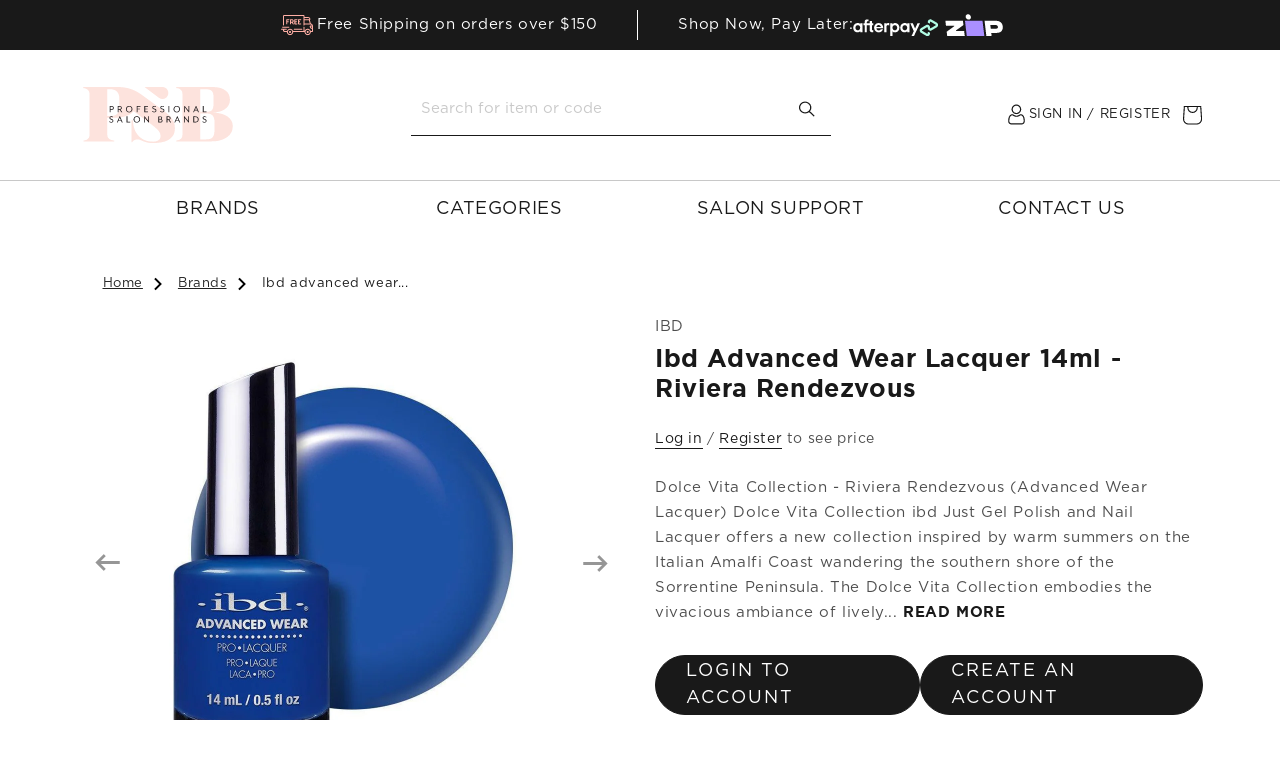

--- FILE ---
content_type: text/html; charset=utf-8
request_url: https://professionalsalonbrands.co.nz/products/ibd-advanced-wear-lacquer-14ml-riviera-rendezvous
body_size: 71045
content:
<!doctype html>
<html class="js" lang="en">
  <head>
    <meta charset="utf-8">
    <meta http-equiv="X-UA-Compatible" content="IE=edge">
    <meta name="viewport" content="width=device-width, initial-scale=1, maximum-scale=1">
    <meta name="theme-color" content="">
    <link rel="canonical" href="https://professionalsalonbrands.co.nz/products/ibd-advanced-wear-lacquer-14ml-riviera-rendezvous"><link rel="preconnect" href="https://fonts.shopifycdn.com" crossorigin><title>
      ibd Advanced Wear Lacquer 14ml - Riviera Rendezvous
 &ndash; Professional Salon Brands NZ</title>

    
      <meta name="description" content="Dolce Vita Collection - Riviera Rendezvous (Advanced Wear Lacquer) Dolce Vita Collection ibd Just Gel Polish and Nail Lacquer offers a new collection inspired by warm summers on the Italian Amalfi Coast wandering the southern shore of the Sorrentine Peninsula. The Dolce Vita Collection embodies the vivacious ambiance of lively people soaking up the vast waterfront, adorning haute fashions and indulging themselves with the splendid cuisine that coastal Italy has to offer. It‚Äôs an oversized pair of sunglasses and a single scoop of Gelato combined with a care-free outlook. Dolce Vita exemplifies the good life, Italian style.">
    

    <meta name="robots" content="index, follow">

    

<meta property="og:site_name" content="Professional Salon Brands NZ">
<meta property="og:url" content="https://professionalsalonbrands.co.nz/products/ibd-advanced-wear-lacquer-14ml-riviera-rendezvous">
<meta property="og:title" content="ibd Advanced Wear Lacquer 14ml - Riviera Rendezvous">
<meta property="og:type" content="product">
<meta property="og:description" content="Dolce Vita Collection - Riviera Rendezvous (Advanced Wear Lacquer) Dolce Vita Collection ibd Just Gel Polish and Nail Lacquer offers a new collection inspired by warm summers on the Italian Amalfi Coast wandering the southern shore of the Sorrentine Peninsula. The Dolce Vita Collection embodies the vivacious ambiance of lively people soaking up the vast waterfront, adorning haute fashions and indulging themselves with the splendid cuisine that coastal Italy has to offer. It‚Äôs an oversized pair of sunglasses and a single scoop of Gelato combined with a care-free outlook. Dolce Vita exemplifies the good life, Italian style."><meta property="og:image" content="https://professionalsalonbrands.co.nz/cdn/shop/products/psb_ibd_advanced-wear-lacquer-14ml-riviera-rendezvous_01__68911.1544159633.1280.1280_b0c88e09-b3e0-43b5-a7e9-1fa92bb69fa2.jpg?v=1596096816">
  <meta property="og:image:secure_url" content="https://professionalsalonbrands.co.nz/cdn/shop/products/psb_ibd_advanced-wear-lacquer-14ml-riviera-rendezvous_01__68911.1544159633.1280.1280_b0c88e09-b3e0-43b5-a7e9-1fa92bb69fa2.jpg?v=1596096816">
  <meta property="og:image:width" content="1000">
  <meta property="og:image:height" content="1000">
  <meta property="og:price:currency" content="NZD"><meta name="twitter:card" content="summary_large_image">
<meta name="twitter:title" content="ibd Advanced Wear Lacquer 14ml - Riviera Rendezvous">
<meta name="twitter:description" content="Dolce Vita Collection - Riviera Rendezvous (Advanced Wear Lacquer) Dolce Vita Collection ibd Just Gel Polish and Nail Lacquer offers a new collection inspired by warm summers on the Italian Amalfi Coast wandering the southern shore of the Sorrentine Peninsula. The Dolce Vita Collection embodies the vivacious ambiance of lively people soaking up the vast waterfront, adorning haute fashions and indulging themselves with the splendid cuisine that coastal Italy has to offer. It‚Äôs an oversized pair of sunglasses and a single scoop of Gelato combined with a care-free outlook. Dolce Vita exemplifies the good life, Italian style.">


    <script src="//professionalsalonbrands.co.nz/cdn/shop/t/26/assets/constants.js?v=132983761750457495441763958258" defer="defer"></script>
    <script src="//professionalsalonbrands.co.nz/cdn/shop/t/26/assets/pubsub.js?v=158357773527763999511763958257" defer="defer"></script>
    <script src="//professionalsalonbrands.co.nz/cdn/shop/t/26/assets/global.js?v=168965457322145535001763958257" defer="defer"></script><script src="//professionalsalonbrands.co.nz/cdn/shop/t/26/assets/animations.js?v=88693664871331136111763958257" defer="defer"></script><script>window.performance && window.performance.mark && window.performance.mark('shopify.content_for_header.start');</script><meta name="facebook-domain-verification" content="qllwml5y0fxqtl3y6rayte3zs2mzy3">
<meta name="google-site-verification" content="1JQhGhfEjNqc4IZtuxq9xjh2R_Xq9cx5wBYKZ2H10ZU">
<meta id="shopify-digital-wallet" name="shopify-digital-wallet" content="/43686330534/digital_wallets/dialog">
<meta name="shopify-checkout-api-token" content="518b355c9428fc463506b3110cccfbdd">
<meta id="in-context-paypal-metadata" data-shop-id="43686330534" data-venmo-supported="false" data-environment="production" data-locale="en_US" data-paypal-v4="true" data-currency="NZD">
<link rel="alternate" type="application/json+oembed" href="https://professionalsalonbrands.co.nz/products/ibd-advanced-wear-lacquer-14ml-riviera-rendezvous.oembed">
<script async="async" src="/checkouts/internal/preloads.js?locale=en-NZ"></script>
<link rel="preconnect" href="https://shop.app" crossorigin="anonymous">
<script async="async" src="https://shop.app/checkouts/internal/preloads.js?locale=en-NZ&shop_id=43686330534" crossorigin="anonymous"></script>
<script id="shopify-features" type="application/json">{"accessToken":"518b355c9428fc463506b3110cccfbdd","betas":["rich-media-storefront-analytics"],"domain":"professionalsalonbrands.co.nz","predictiveSearch":true,"shopId":43686330534,"locale":"en"}</script>
<script>var Shopify = Shopify || {};
Shopify.shop = "professionalsalonbrands-nz.myshopify.com";
Shopify.locale = "en";
Shopify.currency = {"active":"NZD","rate":"1.0"};
Shopify.country = "NZ";
Shopify.theme = {"name":"psb-nz\/black-friday","id":152718672099,"schema_name":"Dawn","schema_version":"15.0.0","theme_store_id":null,"role":"main"};
Shopify.theme.handle = "null";
Shopify.theme.style = {"id":null,"handle":null};
Shopify.cdnHost = "professionalsalonbrands.co.nz/cdn";
Shopify.routes = Shopify.routes || {};
Shopify.routes.root = "/";</script>
<script type="module">!function(o){(o.Shopify=o.Shopify||{}).modules=!0}(window);</script>
<script>!function(o){function n(){var o=[];function n(){o.push(Array.prototype.slice.apply(arguments))}return n.q=o,n}var t=o.Shopify=o.Shopify||{};t.loadFeatures=n(),t.autoloadFeatures=n()}(window);</script>
<script>
  window.ShopifyPay = window.ShopifyPay || {};
  window.ShopifyPay.apiHost = "shop.app\/pay";
  window.ShopifyPay.redirectState = null;
</script>
<script id="shop-js-analytics" type="application/json">{"pageType":"product"}</script>
<script defer="defer" async type="module" src="//professionalsalonbrands.co.nz/cdn/shopifycloud/shop-js/modules/v2/client.init-shop-cart-sync_BdyHc3Nr.en.esm.js"></script>
<script defer="defer" async type="module" src="//professionalsalonbrands.co.nz/cdn/shopifycloud/shop-js/modules/v2/chunk.common_Daul8nwZ.esm.js"></script>
<script type="module">
  await import("//professionalsalonbrands.co.nz/cdn/shopifycloud/shop-js/modules/v2/client.init-shop-cart-sync_BdyHc3Nr.en.esm.js");
await import("//professionalsalonbrands.co.nz/cdn/shopifycloud/shop-js/modules/v2/chunk.common_Daul8nwZ.esm.js");

  window.Shopify.SignInWithShop?.initShopCartSync?.({"fedCMEnabled":true,"windoidEnabled":true});

</script>
<script>
  window.Shopify = window.Shopify || {};
  if (!window.Shopify.featureAssets) window.Shopify.featureAssets = {};
  window.Shopify.featureAssets['shop-js'] = {"shop-cart-sync":["modules/v2/client.shop-cart-sync_QYOiDySF.en.esm.js","modules/v2/chunk.common_Daul8nwZ.esm.js"],"init-fed-cm":["modules/v2/client.init-fed-cm_DchLp9rc.en.esm.js","modules/v2/chunk.common_Daul8nwZ.esm.js"],"shop-button":["modules/v2/client.shop-button_OV7bAJc5.en.esm.js","modules/v2/chunk.common_Daul8nwZ.esm.js"],"init-windoid":["modules/v2/client.init-windoid_DwxFKQ8e.en.esm.js","modules/v2/chunk.common_Daul8nwZ.esm.js"],"shop-cash-offers":["modules/v2/client.shop-cash-offers_DWtL6Bq3.en.esm.js","modules/v2/chunk.common_Daul8nwZ.esm.js","modules/v2/chunk.modal_CQq8HTM6.esm.js"],"shop-toast-manager":["modules/v2/client.shop-toast-manager_CX9r1SjA.en.esm.js","modules/v2/chunk.common_Daul8nwZ.esm.js"],"init-shop-email-lookup-coordinator":["modules/v2/client.init-shop-email-lookup-coordinator_UhKnw74l.en.esm.js","modules/v2/chunk.common_Daul8nwZ.esm.js"],"pay-button":["modules/v2/client.pay-button_DzxNnLDY.en.esm.js","modules/v2/chunk.common_Daul8nwZ.esm.js"],"avatar":["modules/v2/client.avatar_BTnouDA3.en.esm.js"],"init-shop-cart-sync":["modules/v2/client.init-shop-cart-sync_BdyHc3Nr.en.esm.js","modules/v2/chunk.common_Daul8nwZ.esm.js"],"shop-login-button":["modules/v2/client.shop-login-button_D8B466_1.en.esm.js","modules/v2/chunk.common_Daul8nwZ.esm.js","modules/v2/chunk.modal_CQq8HTM6.esm.js"],"init-customer-accounts-sign-up":["modules/v2/client.init-customer-accounts-sign-up_C8fpPm4i.en.esm.js","modules/v2/client.shop-login-button_D8B466_1.en.esm.js","modules/v2/chunk.common_Daul8nwZ.esm.js","modules/v2/chunk.modal_CQq8HTM6.esm.js"],"init-shop-for-new-customer-accounts":["modules/v2/client.init-shop-for-new-customer-accounts_CVTO0Ztu.en.esm.js","modules/v2/client.shop-login-button_D8B466_1.en.esm.js","modules/v2/chunk.common_Daul8nwZ.esm.js","modules/v2/chunk.modal_CQq8HTM6.esm.js"],"init-customer-accounts":["modules/v2/client.init-customer-accounts_dRgKMfrE.en.esm.js","modules/v2/client.shop-login-button_D8B466_1.en.esm.js","modules/v2/chunk.common_Daul8nwZ.esm.js","modules/v2/chunk.modal_CQq8HTM6.esm.js"],"shop-follow-button":["modules/v2/client.shop-follow-button_CkZpjEct.en.esm.js","modules/v2/chunk.common_Daul8nwZ.esm.js","modules/v2/chunk.modal_CQq8HTM6.esm.js"],"lead-capture":["modules/v2/client.lead-capture_BntHBhfp.en.esm.js","modules/v2/chunk.common_Daul8nwZ.esm.js","modules/v2/chunk.modal_CQq8HTM6.esm.js"],"checkout-modal":["modules/v2/client.checkout-modal_CfxcYbTm.en.esm.js","modules/v2/chunk.common_Daul8nwZ.esm.js","modules/v2/chunk.modal_CQq8HTM6.esm.js"],"shop-login":["modules/v2/client.shop-login_Da4GZ2H6.en.esm.js","modules/v2/chunk.common_Daul8nwZ.esm.js","modules/v2/chunk.modal_CQq8HTM6.esm.js"],"payment-terms":["modules/v2/client.payment-terms_MV4M3zvL.en.esm.js","modules/v2/chunk.common_Daul8nwZ.esm.js","modules/v2/chunk.modal_CQq8HTM6.esm.js"]};
</script>
<script>(function() {
  var isLoaded = false;
  function asyncLoad() {
    if (isLoaded) return;
    isLoaded = true;
    var urls = ["https:\/\/js.smile.io\/v1\/smile-shopify.js?shop=professionalsalonbrands-nz.myshopify.com","https:\/\/most-viewed-products.herokuapp.com\/app\/main.min.js?shop=professionalsalonbrands-nz.myshopify.com","https:\/\/api.omegatheme.com\/facebook-chat\/client\/omg-fbc-custom.js?v=1653434289\u0026shop=professionalsalonbrands-nz.myshopify.com","https:\/\/api.omegatheme.com\/facebook-chat\/client\/omgFbChatCheckInstallApp.js?v=1653434335\u0026shop=professionalsalonbrands-nz.myshopify.com","https:\/\/cdn.nfcube.com\/c2dfee2fa916c7682a91c82a4570d8ab.js?shop=professionalsalonbrands-nz.myshopify.com","\/\/backinstock.useamp.com\/widget\/30843_1767155782.js?category=bis\u0026v=6\u0026shop=professionalsalonbrands-nz.myshopify.com"];
    for (var i = 0; i < urls.length; i++) {
      var s = document.createElement('script');
      s.type = 'text/javascript';
      s.async = true;
      s.src = urls[i];
      var x = document.getElementsByTagName('script')[0];
      x.parentNode.insertBefore(s, x);
    }
  };
  if(window.attachEvent) {
    window.attachEvent('onload', asyncLoad);
  } else {
    window.addEventListener('load', asyncLoad, false);
  }
})();</script>
<script id="__st">var __st={"a":43686330534,"offset":46800,"reqid":"065f26b0-7037-43a4-a6a8-291ff134ccd9-1769006022","pageurl":"professionalsalonbrands.co.nz\/products\/ibd-advanced-wear-lacquer-14ml-riviera-rendezvous","u":"7b2a9857def6","p":"product","rtyp":"product","rid":5528483627174};</script>
<script>window.ShopifyPaypalV4VisibilityTracking = true;</script>
<script id="captcha-bootstrap">!function(){'use strict';const t='contact',e='account',n='new_comment',o=[[t,t],['blogs',n],['comments',n],[t,'customer']],c=[[e,'customer_login'],[e,'guest_login'],[e,'recover_customer_password'],[e,'create_customer']],r=t=>t.map((([t,e])=>`form[action*='/${t}']:not([data-nocaptcha='true']) input[name='form_type'][value='${e}']`)).join(','),a=t=>()=>t?[...document.querySelectorAll(t)].map((t=>t.form)):[];function s(){const t=[...o],e=r(t);return a(e)}const i='password',u='form_key',d=['recaptcha-v3-token','g-recaptcha-response','h-captcha-response',i],f=()=>{try{return window.sessionStorage}catch{return}},m='__shopify_v',_=t=>t.elements[u];function p(t,e,n=!1){try{const o=window.sessionStorage,c=JSON.parse(o.getItem(e)),{data:r}=function(t){const{data:e,action:n}=t;return t[m]||n?{data:e,action:n}:{data:t,action:n}}(c);for(const[e,n]of Object.entries(r))t.elements[e]&&(t.elements[e].value=n);n&&o.removeItem(e)}catch(o){console.error('form repopulation failed',{error:o})}}const l='form_type',E='cptcha';function T(t){t.dataset[E]=!0}const w=window,h=w.document,L='Shopify',v='ce_forms',y='captcha';let A=!1;((t,e)=>{const n=(g='f06e6c50-85a8-45c8-87d0-21a2b65856fe',I='https://cdn.shopify.com/shopifycloud/storefront-forms-hcaptcha/ce_storefront_forms_captcha_hcaptcha.v1.5.2.iife.js',D={infoText:'Protected by hCaptcha',privacyText:'Privacy',termsText:'Terms'},(t,e,n)=>{const o=w[L][v],c=o.bindForm;if(c)return c(t,g,e,D).then(n);var r;o.q.push([[t,g,e,D],n]),r=I,A||(h.body.append(Object.assign(h.createElement('script'),{id:'captcha-provider',async:!0,src:r})),A=!0)});var g,I,D;w[L]=w[L]||{},w[L][v]=w[L][v]||{},w[L][v].q=[],w[L][y]=w[L][y]||{},w[L][y].protect=function(t,e){n(t,void 0,e),T(t)},Object.freeze(w[L][y]),function(t,e,n,w,h,L){const[v,y,A,g]=function(t,e,n){const i=e?o:[],u=t?c:[],d=[...i,...u],f=r(d),m=r(i),_=r(d.filter((([t,e])=>n.includes(e))));return[a(f),a(m),a(_),s()]}(w,h,L),I=t=>{const e=t.target;return e instanceof HTMLFormElement?e:e&&e.form},D=t=>v().includes(t);t.addEventListener('submit',(t=>{const e=I(t);if(!e)return;const n=D(e)&&!e.dataset.hcaptchaBound&&!e.dataset.recaptchaBound,o=_(e),c=g().includes(e)&&(!o||!o.value);(n||c)&&t.preventDefault(),c&&!n&&(function(t){try{if(!f())return;!function(t){const e=f();if(!e)return;const n=_(t);if(!n)return;const o=n.value;o&&e.removeItem(o)}(t);const e=Array.from(Array(32),(()=>Math.random().toString(36)[2])).join('');!function(t,e){_(t)||t.append(Object.assign(document.createElement('input'),{type:'hidden',name:u})),t.elements[u].value=e}(t,e),function(t,e){const n=f();if(!n)return;const o=[...t.querySelectorAll(`input[type='${i}']`)].map((({name:t})=>t)),c=[...d,...o],r={};for(const[a,s]of new FormData(t).entries())c.includes(a)||(r[a]=s);n.setItem(e,JSON.stringify({[m]:1,action:t.action,data:r}))}(t,e)}catch(e){console.error('failed to persist form',e)}}(e),e.submit())}));const S=(t,e)=>{t&&!t.dataset[E]&&(n(t,e.some((e=>e===t))),T(t))};for(const o of['focusin','change'])t.addEventListener(o,(t=>{const e=I(t);D(e)&&S(e,y())}));const B=e.get('form_key'),M=e.get(l),P=B&&M;t.addEventListener('DOMContentLoaded',(()=>{const t=y();if(P)for(const e of t)e.elements[l].value===M&&p(e,B);[...new Set([...A(),...v().filter((t=>'true'===t.dataset.shopifyCaptcha))])].forEach((e=>S(e,t)))}))}(h,new URLSearchParams(w.location.search),n,t,e,['guest_login'])})(!0,!0)}();</script>
<script integrity="sha256-4kQ18oKyAcykRKYeNunJcIwy7WH5gtpwJnB7kiuLZ1E=" data-source-attribution="shopify.loadfeatures" defer="defer" src="//professionalsalonbrands.co.nz/cdn/shopifycloud/storefront/assets/storefront/load_feature-a0a9edcb.js" crossorigin="anonymous"></script>
<script crossorigin="anonymous" defer="defer" src="//professionalsalonbrands.co.nz/cdn/shopifycloud/storefront/assets/shopify_pay/storefront-65b4c6d7.js?v=20250812"></script>
<script data-source-attribution="shopify.dynamic_checkout.dynamic.init">var Shopify=Shopify||{};Shopify.PaymentButton=Shopify.PaymentButton||{isStorefrontPortableWallets:!0,init:function(){window.Shopify.PaymentButton.init=function(){};var t=document.createElement("script");t.src="https://professionalsalonbrands.co.nz/cdn/shopifycloud/portable-wallets/latest/portable-wallets.en.js",t.type="module",document.head.appendChild(t)}};
</script>
<script data-source-attribution="shopify.dynamic_checkout.buyer_consent">
  function portableWalletsHideBuyerConsent(e){var t=document.getElementById("shopify-buyer-consent"),n=document.getElementById("shopify-subscription-policy-button");t&&n&&(t.classList.add("hidden"),t.setAttribute("aria-hidden","true"),n.removeEventListener("click",e))}function portableWalletsShowBuyerConsent(e){var t=document.getElementById("shopify-buyer-consent"),n=document.getElementById("shopify-subscription-policy-button");t&&n&&(t.classList.remove("hidden"),t.removeAttribute("aria-hidden"),n.addEventListener("click",e))}window.Shopify?.PaymentButton&&(window.Shopify.PaymentButton.hideBuyerConsent=portableWalletsHideBuyerConsent,window.Shopify.PaymentButton.showBuyerConsent=portableWalletsShowBuyerConsent);
</script>
<script data-source-attribution="shopify.dynamic_checkout.cart.bootstrap">document.addEventListener("DOMContentLoaded",(function(){function t(){return document.querySelector("shopify-accelerated-checkout-cart, shopify-accelerated-checkout")}if(t())Shopify.PaymentButton.init();else{new MutationObserver((function(e,n){t()&&(Shopify.PaymentButton.init(),n.disconnect())})).observe(document.body,{childList:!0,subtree:!0})}}));
</script>
<link id="shopify-accelerated-checkout-styles" rel="stylesheet" media="screen" href="https://professionalsalonbrands.co.nz/cdn/shopifycloud/portable-wallets/latest/accelerated-checkout-backwards-compat.css" crossorigin="anonymous">
<style id="shopify-accelerated-checkout-cart">
        #shopify-buyer-consent {
  margin-top: 1em;
  display: inline-block;
  width: 100%;
}

#shopify-buyer-consent.hidden {
  display: none;
}

#shopify-subscription-policy-button {
  background: none;
  border: none;
  padding: 0;
  text-decoration: underline;
  font-size: inherit;
  cursor: pointer;
}

#shopify-subscription-policy-button::before {
  box-shadow: none;
}

      </style>
<script id="sections-script" data-sections="header" defer="defer" src="//professionalsalonbrands.co.nz/cdn/shop/t/26/compiled_assets/scripts.js?v=4895"></script>
<script>window.performance && window.performance.mark && window.performance.mark('shopify.content_for_header.end');</script>


    <style data-shopify>
      @font-face {
  font-family: Assistant;
  font-weight: 400;
  font-style: normal;
  font-display: swap;
  src: url("//professionalsalonbrands.co.nz/cdn/fonts/assistant/assistant_n4.9120912a469cad1cc292572851508ca49d12e768.woff2") format("woff2"),
       url("//professionalsalonbrands.co.nz/cdn/fonts/assistant/assistant_n4.6e9875ce64e0fefcd3f4446b7ec9036b3ddd2985.woff") format("woff");
}

      @font-face {
  font-family: Assistant;
  font-weight: 700;
  font-style: normal;
  font-display: swap;
  src: url("//professionalsalonbrands.co.nz/cdn/fonts/assistant/assistant_n7.bf44452348ec8b8efa3aa3068825305886b1c83c.woff2") format("woff2"),
       url("//professionalsalonbrands.co.nz/cdn/fonts/assistant/assistant_n7.0c887fee83f6b3bda822f1150b912c72da0f7b64.woff") format("woff");
}

      
      
      @font-face {
  font-family: Assistant;
  font-weight: 400;
  font-style: normal;
  font-display: swap;
  src: url("//professionalsalonbrands.co.nz/cdn/fonts/assistant/assistant_n4.9120912a469cad1cc292572851508ca49d12e768.woff2") format("woff2"),
       url("//professionalsalonbrands.co.nz/cdn/fonts/assistant/assistant_n4.6e9875ce64e0fefcd3f4446b7ec9036b3ddd2985.woff") format("woff");
}


      
        :root,
        .color-scheme-1 {
          --color-background: 255,255,255;
        
          --gradient-background: #ffffff;
        

        

        --color-foreground: 18,18,18;
        --color-background-contrast: 191,191,191;
        --color-shadow: 18,18,18;
        --color-button: 18,18,18;
        --color-button-text: 255,255,255;
        --color-secondary-button: 255,255,255;
        --color-secondary-button-text: 18,18,18;
        --color-link: 18,18,18;
        --color-badge-foreground: 18,18,18;
        --color-badge-background: 255,255,255;
        --color-badge-border: 18,18,18;
        --payment-terms-background-color: rgb(255 255 255);
      }
      
        
        .color-scheme-2 {
          --color-background: 243,243,243;
        
          --gradient-background: #f3f3f3;
        

        

        --color-foreground: 18,18,18;
        --color-background-contrast: 179,179,179;
        --color-shadow: 18,18,18;
        --color-button: 18,18,18;
        --color-button-text: 243,243,243;
        --color-secondary-button: 243,243,243;
        --color-secondary-button-text: 18,18,18;
        --color-link: 18,18,18;
        --color-badge-foreground: 18,18,18;
        --color-badge-background: 243,243,243;
        --color-badge-border: 18,18,18;
        --payment-terms-background-color: rgb(243 243 243);
      }
      
        
        .color-scheme-3 {
          --color-background: 36,40,51;
        
          --gradient-background: #242833;
        

        

        --color-foreground: 255,255,255;
        --color-background-contrast: 47,52,66;
        --color-shadow: 18,18,18;
        --color-button: 255,255,255;
        --color-button-text: 0,0,0;
        --color-secondary-button: 36,40,51;
        --color-secondary-button-text: 255,255,255;
        --color-link: 255,255,255;
        --color-badge-foreground: 255,255,255;
        --color-badge-background: 36,40,51;
        --color-badge-border: 255,255,255;
        --payment-terms-background-color: rgb(36 40 51);
      }
      
        
        .color-scheme-4 {
          --color-background: 18,18,18;
        
          --gradient-background: #121212;
        

        

        --color-foreground: 255,255,255;
        --color-background-contrast: 146,146,146;
        --color-shadow: 18,18,18;
        --color-button: 255,255,255;
        --color-button-text: 18,18,18;
        --color-secondary-button: 18,18,18;
        --color-secondary-button-text: 255,255,255;
        --color-link: 255,255,255;
        --color-badge-foreground: 255,255,255;
        --color-badge-background: 18,18,18;
        --color-badge-border: 255,255,255;
        --payment-terms-background-color: rgb(18 18 18);
      }
      
        
        .color-scheme-5 {
          --color-background: 51,79,180;
        
          --gradient-background: #334fb4;
        

        

        --color-foreground: 255,255,255;
        --color-background-contrast: 23,35,81;
        --color-shadow: 18,18,18;
        --color-button: 255,255,255;
        --color-button-text: 51,79,180;
        --color-secondary-button: 51,79,180;
        --color-secondary-button-text: 255,255,255;
        --color-link: 255,255,255;
        --color-badge-foreground: 255,255,255;
        --color-badge-background: 51,79,180;
        --color-badge-border: 255,255,255;
        --payment-terms-background-color: rgb(51 79 180);
      }
      

      body, .color-scheme-1, .color-scheme-2, .color-scheme-3, .color-scheme-4, .color-scheme-5 {
        color: rgba(var(--color-foreground), 0.75);
        background-color: rgb(var(--color-background));
      }

      :root {
        --font-body-family: Assistant, sans-serif;
        --font-body-style: normal;
        --font-body-weight: 400;
        --font-body-weight-bold: 700;

        --font-heading-family: Assistant, sans-serif;
        --font-heading-style: normal;
        --font-heading-weight: 400;

        --font-body-scale: 1.0;
        --font-heading-scale: 1.0;

        --media-padding: px;
        --media-border-opacity: 0.05;
        --media-border-width: 1px;
        --media-radius: 0px;
        --media-shadow-opacity: 0.0;
        --media-shadow-horizontal-offset: 0px;
        --media-shadow-vertical-offset: 4px;
        --media-shadow-blur-radius: 5px;
        --media-shadow-visible: 0;

        --page-width: 120rem;
        --page-width-margin: 0rem;

        --product-card-image-padding: 0.0rem;
        --product-card-corner-radius: 0.0rem;
        --product-card-text-alignment: left;
        --product-card-border-width: 0.0rem;
        --product-card-border-opacity: 0.1;
        --product-card-shadow-opacity: 0.0;
        --product-card-shadow-visible: 0;
        --product-card-shadow-horizontal-offset: 0.0rem;
        --product-card-shadow-vertical-offset: 0.4rem;
        --product-card-shadow-blur-radius: 0.5rem;

        --collection-card-image-padding: 0.0rem;
        --collection-card-corner-radius: 0.0rem;
        --collection-card-text-alignment: left;
        --collection-card-border-width: 0.0rem;
        --collection-card-border-opacity: 0.1;
        --collection-card-shadow-opacity: 0.0;
        --collection-card-shadow-visible: 0;
        --collection-card-shadow-horizontal-offset: 0.0rem;
        --collection-card-shadow-vertical-offset: 0.4rem;
        --collection-card-shadow-blur-radius: 0.5rem;

        --blog-card-image-padding: 0.0rem;
        --blog-card-corner-radius: 0.0rem;
        --blog-card-text-alignment: left;
        --blog-card-border-width: 0.0rem;
        --blog-card-border-opacity: 0.1;
        --blog-card-shadow-opacity: 0.0;
        --blog-card-shadow-visible: 0;
        --blog-card-shadow-horizontal-offset: 0.0rem;
        --blog-card-shadow-vertical-offset: 0.4rem;
        --blog-card-shadow-blur-radius: 0.5rem;

        --badge-corner-radius: 4.0rem;

        --popup-border-width: 1px;
        --popup-border-opacity: 0.1;
        --popup-corner-radius: 0px;
        --popup-shadow-opacity: 0.05;
        --popup-shadow-horizontal-offset: 0px;
        --popup-shadow-vertical-offset: 4px;
        --popup-shadow-blur-radius: 5px;

        --drawer-border-width: 1px;
        --drawer-border-opacity: 0.1;
        --drawer-shadow-opacity: 0.0;
        --drawer-shadow-horizontal-offset: 0px;
        --drawer-shadow-vertical-offset: 4px;
        --drawer-shadow-blur-radius: 5px;

        --spacing-sections-desktop: 0px;
        --spacing-sections-mobile: 0px;

        --grid-desktop-vertical-spacing: 8px;
        --grid-desktop-horizontal-spacing: 8px;
        --grid-mobile-vertical-spacing: 4px;
        --grid-mobile-horizontal-spacing: 4px;

        --text-boxes-border-opacity: 0.1;
        --text-boxes-border-width: 0px;
        --text-boxes-radius: 0px;
        --text-boxes-shadow-opacity: 0.0;
        --text-boxes-shadow-visible: 0;
        --text-boxes-shadow-horizontal-offset: 0px;
        --text-boxes-shadow-vertical-offset: 4px;
        --text-boxes-shadow-blur-radius: 5px;

        --buttons-radius: 40px;
        --buttons-radius-outset: 41px;
        --buttons-border-width: 1px;
        --buttons-border-opacity: 1.0;
        --buttons-shadow-opacity: 0.0;
        --buttons-shadow-visible: 0;
        --buttons-shadow-horizontal-offset: 0px;
        --buttons-shadow-vertical-offset: 4px;
        --buttons-shadow-blur-radius: 5px;
        --buttons-border-offset: 0.3px;

        --inputs-radius: 0px;
        --inputs-border-width: 1px;
        --inputs-border-opacity: 0.55;
        --inputs-shadow-opacity: 0.0;
        --inputs-shadow-horizontal-offset: 0px;
        --inputs-margin-offset: 0px;
        --inputs-shadow-vertical-offset: 4px;
        --inputs-shadow-blur-radius: 5px;
        --inputs-radius-outset: 0px;

        --variant-pills-radius: 40px;
        --variant-pills-border-width: 1px;
        --variant-pills-border-opacity: 0.55;
        --variant-pills-shadow-opacity: 0.0;
        --variant-pills-shadow-horizontal-offset: 0px;
        --variant-pills-shadow-vertical-offset: 4px;
        --variant-pills-shadow-blur-radius: 5px;
      }

      *,
      *::before,
      *::after {
        box-sizing: inherit;
      }

      html {
        box-sizing: border-box;
        font-size: calc(var(--font-body-scale) * 62.5%);
        height: 100%;
      }

      body {
        display: grid;
        grid-template-rows: auto auto 1fr auto;
        grid-template-columns: 100%;
        min-height: 100%;
        margin: 0;
        font-size: 1.5rem;
        letter-spacing: 0.06rem;
        line-height: calc(1 + 0.8 / var(--font-body-scale));
        font-family: var(--font-body-family);
        font-style: var(--font-body-style);
        font-weight: var(--font-body-weight);
      }

      @media screen and (min-width: 750px) {
        body {
          font-size: 1.6rem;
        }
      }
    </style>

    <link href="//professionalsalonbrands.co.nz/cdn/shop/t/26/assets/base.css?v=98425611885500707011763958258" rel="stylesheet" type="text/css" media="all" />
    <link href="//professionalsalonbrands.co.nz/cdn/shop/t/26/assets/slick.css?v=79042578593107458071763958257" rel="stylesheet" type="text/css" media="all" />
    <link href="//professionalsalonbrands.co.nz/cdn/shop/t/26/assets/bootstrap.min.css?v=92373780739418853791763958259" rel="stylesheet" type="text/css" media="all" />
    <link href="//professionalsalonbrands.co.nz/cdn/shop/t/26/assets/main.css?v=97216322508703649571763958258" rel="stylesheet" type="text/css" media="all" />

      <link rel="preload" as="font" href="//professionalsalonbrands.co.nz/cdn/fonts/assistant/assistant_n4.9120912a469cad1cc292572851508ca49d12e768.woff2" type="font/woff2" crossorigin>
      

      <link rel="preload" as="font" href="//professionalsalonbrands.co.nz/cdn/fonts/assistant/assistant_n4.9120912a469cad1cc292572851508ca49d12e768.woff2" type="font/woff2" crossorigin>
      
<link
        rel="stylesheet"
        href="//professionalsalonbrands.co.nz/cdn/shop/t/26/assets/component-predictive-search.css?v=118923337488134913561763958259"
        media="print"
        onload="this.media='all'"
      ><script>
      if (Shopify.designMode) {
        document.documentElement.classList.add('shopify-design-mode');
      }
    </script>

    <script src="//professionalsalonbrands.co.nz/cdn/shop/t/26/assets/jquery.min.js?v=165629185824745927521763958257"></script>
    <script src="//professionalsalonbrands.co.nz/cdn/shop/t/26/assets/bootstrap.bundle.min.js?v=99851427494859810771763958258" async></script>
    <script src="//professionalsalonbrands.co.nz/cdn/shop/t/26/assets/slick.min.js?v=71779134894361685811763958257"></script>
    <script src="//professionalsalonbrands.co.nz/cdn/shop/t/26/assets/main.js?v=32477964795655472781763958259"></script>
  <!-- BEGIN app block: shopify://apps/helium-customer-fields/blocks/app-embed/bab58598-3e6a-4377-aaaa-97189b15f131 -->







































<script>
  if ('CF' in window) {
    window.CF.appEmbedEnabled = true;
  } else {
    window.CF = {
      appEmbedEnabled: true,
    };
  }

  window.CF.editAccountFormId = "8bt9l9";
  window.CF.registrationFormId = "8bt9l9";
</script>

<!-- BEGIN app snippet: patch-registration-links -->







































<script>
  function patchRegistrationLinks() {
    const PATCHABLE_LINKS_SELECTOR = 'a[href*="/account/register"]';

    const search = new URLSearchParams(window.location.search);
    const checkoutUrl = search.get('checkout_url');
    const returnUrl = search.get('return_url');

    const redirectUrl = checkoutUrl || returnUrl;
    if (!redirectUrl) return;

    const registrationLinks = Array.from(document.querySelectorAll(PATCHABLE_LINKS_SELECTOR));
    registrationLinks.forEach(link => {
      const url = new URL(link.href);

      url.searchParams.set('return_url', redirectUrl);

      link.href = url.href;
    });
  }

  if (['complete', 'interactive', 'loaded'].includes(document.readyState)) {
    patchRegistrationLinks();
  } else {
    document.addEventListener('DOMContentLoaded', () => patchRegistrationLinks());
  }
</script><!-- END app snippet -->
<!-- BEGIN app snippet: patch-login-grecaptcha-conflict -->







































<script>
  // Fixes a problem where both grecaptcha and hcaptcha response fields are included in the /account/login form submission
  // resulting in a 404 on the /challenge page.
  // This is caused by our triggerShopifyRecaptchaLoad function in initialize-forms.liquid.ejs
  // The fix itself just removes the unnecessary g-recaptcha-response input

  function patchLoginGrecaptchaConflict() {
    Array.from(document.querySelectorAll('form')).forEach(form => {
      form.addEventListener('submit', e => {
        const grecaptchaResponse = form.querySelector('[name="g-recaptcha-response"]');
        const hcaptchaResponse = form.querySelector('[name="h-captcha-response"]');

        if (grecaptchaResponse && hcaptchaResponse) {
          // Can't use both. Only keep hcaptcha response field.
          grecaptchaResponse.parentElement.removeChild(grecaptchaResponse);
        }
      })
    })
  }

  if (['complete', 'interactive', 'loaded'].includes(document.readyState)) {
    patchLoginGrecaptchaConflict();
  } else {
    document.addEventListener('DOMContentLoaded', () => patchLoginGrecaptchaConflict());
  }
</script><!-- END app snippet -->
<!-- BEGIN app snippet: embed-data -->


























































<script>
  window.CF.version = "5.1.3";
  window.CF.environment = 
  {
  
  "domain": "professionalsalonbrands-nz.myshopify.com",
  "servicesToken": "1769006022:ea67c419940371a9dc06ec835c0e6e10431ca06ca4e9d12a1dc3a69f8d20af73",
  "baseApiUrl": "https:\/\/app.customerfields.com",
  "captchaSiteKey": "6LfbRE0eAAAAABWZH2pjb8assEk0b0s9FDLslJMC",
  "captchaEnabled": true,
  "proxyPath": "\/tools\/customr",
  "countries": [{"name":"Afghanistan","code":"AF"},{"name":"Åland Islands","code":"AX"},{"name":"Albania","code":"AL"},{"name":"Algeria","code":"DZ"},{"name":"Andorra","code":"AD"},{"name":"Angola","code":"AO"},{"name":"Anguilla","code":"AI"},{"name":"Antigua \u0026 Barbuda","code":"AG"},{"name":"Argentina","code":"AR","provinces":[{"name":"Buenos Aires Province","code":"B"},{"name":"Catamarca","code":"K"},{"name":"Chaco","code":"H"},{"name":"Chubut","code":"U"},{"name":"Buenos Aires (Autonomous City)","code":"C"},{"name":"Córdoba","code":"X"},{"name":"Corrientes","code":"W"},{"name":"Entre Ríos","code":"E"},{"name":"Formosa","code":"P"},{"name":"Jujuy","code":"Y"},{"name":"La Pampa","code":"L"},{"name":"La Rioja","code":"F"},{"name":"Mendoza","code":"M"},{"name":"Misiones","code":"N"},{"name":"Neuquén","code":"Q"},{"name":"Río Negro","code":"R"},{"name":"Salta","code":"A"},{"name":"San Juan","code":"J"},{"name":"San Luis","code":"D"},{"name":"Santa Cruz","code":"Z"},{"name":"Santa Fe","code":"S"},{"name":"Santiago del Estero","code":"G"},{"name":"Tierra del Fuego","code":"V"},{"name":"Tucumán","code":"T"}]},{"name":"Armenia","code":"AM"},{"name":"Aruba","code":"AW"},{"name":"Ascension Island","code":"AC"},{"name":"Australia","code":"AU","provinces":[{"name":"Australian Capital Territory","code":"ACT"},{"name":"New South Wales","code":"NSW"},{"name":"Northern Territory","code":"NT"},{"name":"Queensland","code":"QLD"},{"name":"South Australia","code":"SA"},{"name":"Tasmania","code":"TAS"},{"name":"Victoria","code":"VIC"},{"name":"Western Australia","code":"WA"}]},{"name":"Austria","code":"AT"},{"name":"Azerbaijan","code":"AZ"},{"name":"Bahamas","code":"BS"},{"name":"Bahrain","code":"BH"},{"name":"Bangladesh","code":"BD"},{"name":"Barbados","code":"BB"},{"name":"Belarus","code":"BY"},{"name":"Belgium","code":"BE"},{"name":"Belize","code":"BZ"},{"name":"Benin","code":"BJ"},{"name":"Bermuda","code":"BM"},{"name":"Bhutan","code":"BT"},{"name":"Bolivia","code":"BO"},{"name":"Bosnia \u0026 Herzegovina","code":"BA"},{"name":"Botswana","code":"BW"},{"name":"Brazil","code":"BR","provinces":[{"name":"Acre","code":"AC"},{"name":"Alagoas","code":"AL"},{"name":"Amapá","code":"AP"},{"name":"Amazonas","code":"AM"},{"name":"Bahia","code":"BA"},{"name":"Ceará","code":"CE"},{"name":"Federal District","code":"DF"},{"name":"Espírito Santo","code":"ES"},{"name":"Goiás","code":"GO"},{"name":"Maranhão","code":"MA"},{"name":"Mato Grosso","code":"MT"},{"name":"Mato Grosso do Sul","code":"MS"},{"name":"Minas Gerais","code":"MG"},{"name":"Pará","code":"PA"},{"name":"Paraíba","code":"PB"},{"name":"Paraná","code":"PR"},{"name":"Pernambuco","code":"PE"},{"name":"Piauí","code":"PI"},{"name":"Rio Grande do Norte","code":"RN"},{"name":"Rio Grande do Sul","code":"RS"},{"name":"Rio de Janeiro","code":"RJ"},{"name":"Rondônia","code":"RO"},{"name":"Roraima","code":"RR"},{"name":"Santa Catarina","code":"SC"},{"name":"São Paulo","code":"SP"},{"name":"Sergipe","code":"SE"},{"name":"Tocantins","code":"TO"}]},{"name":"British Indian Ocean Territory","code":"IO"},{"name":"British Virgin Islands","code":"VG"},{"name":"Brunei","code":"BN"},{"name":"Bulgaria","code":"BG"},{"name":"Burkina Faso","code":"BF"},{"name":"Burundi","code":"BI"},{"name":"Cambodia","code":"KH"},{"name":"Cameroon","code":"CM"},{"name":"Canada","code":"CA","provinces":[{"name":"Alberta","code":"AB"},{"name":"British Columbia","code":"BC"},{"name":"Manitoba","code":"MB"},{"name":"New Brunswick","code":"NB"},{"name":"Newfoundland and Labrador","code":"NL"},{"name":"Northwest Territories","code":"NT"},{"name":"Nova Scotia","code":"NS"},{"name":"Nunavut","code":"NU"},{"name":"Ontario","code":"ON"},{"name":"Prince Edward Island","code":"PE"},{"name":"Quebec","code":"QC"},{"name":"Saskatchewan","code":"SK"},{"name":"Yukon","code":"YT"}]},{"name":"Cape Verde","code":"CV"},{"name":"Caribbean Netherlands","code":"BQ"},{"name":"Cayman Islands","code":"KY"},{"name":"Central African Republic","code":"CF"},{"name":"Chad","code":"TD"},{"name":"Chile","code":"CL","provinces":[{"name":"Arica y Parinacota","code":"AP"},{"name":"Tarapacá","code":"TA"},{"name":"Antofagasta","code":"AN"},{"name":"Atacama","code":"AT"},{"name":"Coquimbo","code":"CO"},{"name":"Valparaíso","code":"VS"},{"name":"Santiago Metropolitan","code":"RM"},{"name":"Libertador General Bernardo O’Higgins","code":"LI"},{"name":"Maule","code":"ML"},{"name":"Ñuble","code":"NB"},{"name":"Bío Bío","code":"BI"},{"name":"Araucanía","code":"AR"},{"name":"Los Ríos","code":"LR"},{"name":"Los Lagos","code":"LL"},{"name":"Aysén","code":"AI"},{"name":"Magallanes Region","code":"MA"}]},{"name":"China","code":"CN","provinces":[{"name":"Anhui","code":"AH"},{"name":"Beijing","code":"BJ"},{"name":"Chongqing","code":"CQ"},{"name":"Fujian","code":"FJ"},{"name":"Gansu","code":"GS"},{"name":"Guangdong","code":"GD"},{"name":"Guangxi","code":"GX"},{"name":"Guizhou","code":"GZ"},{"name":"Hainan","code":"HI"},{"name":"Hebei","code":"HE"},{"name":"Heilongjiang","code":"HL"},{"name":"Henan","code":"HA"},{"name":"Hubei","code":"HB"},{"name":"Hunan","code":"HN"},{"name":"Inner Mongolia","code":"NM"},{"name":"Jiangsu","code":"JS"},{"name":"Jiangxi","code":"JX"},{"name":"Jilin","code":"JL"},{"name":"Liaoning","code":"LN"},{"name":"Ningxia","code":"NX"},{"name":"Qinghai","code":"QH"},{"name":"Shaanxi","code":"SN"},{"name":"Shandong","code":"SD"},{"name":"Shanghai","code":"SH"},{"name":"Shanxi","code":"SX"},{"name":"Sichuan","code":"SC"},{"name":"Tianjin","code":"TJ"},{"name":"Xinjiang","code":"XJ"},{"name":"Tibet","code":"YZ"},{"name":"Yunnan","code":"YN"},{"name":"Zhejiang","code":"ZJ"}]},{"name":"Christmas Island","code":"CX"},{"name":"Cocos (Keeling) Islands","code":"CC"},{"name":"Colombia","code":"CO","provinces":[{"name":"Capital District","code":"DC"},{"name":"Amazonas","code":"AMA"},{"name":"Antioquia","code":"ANT"},{"name":"Arauca","code":"ARA"},{"name":"Atlántico","code":"ATL"},{"name":"Bolívar","code":"BOL"},{"name":"Boyacá","code":"BOY"},{"name":"Caldas","code":"CAL"},{"name":"Caquetá","code":"CAQ"},{"name":"Casanare","code":"CAS"},{"name":"Cauca","code":"CAU"},{"name":"Cesar","code":"CES"},{"name":"Chocó","code":"CHO"},{"name":"Córdoba","code":"COR"},{"name":"Cundinamarca","code":"CUN"},{"name":"Guainía","code":"GUA"},{"name":"Guaviare","code":"GUV"},{"name":"Huila","code":"HUI"},{"name":"La Guajira","code":"LAG"},{"name":"Magdalena","code":"MAG"},{"name":"Meta","code":"MET"},{"name":"Nariño","code":"NAR"},{"name":"Norte de Santander","code":"NSA"},{"name":"Putumayo","code":"PUT"},{"name":"Quindío","code":"QUI"},{"name":"Risaralda","code":"RIS"},{"name":"San Andrés \u0026 Providencia","code":"SAP"},{"name":"Santander","code":"SAN"},{"name":"Sucre","code":"SUC"},{"name":"Tolima","code":"TOL"},{"name":"Valle del Cauca","code":"VAC"},{"name":"Vaupés","code":"VAU"},{"name":"Vichada","code":"VID"}]},{"name":"Comoros","code":"KM"},{"name":"Congo - Brazzaville","code":"CG"},{"name":"Congo - Kinshasa","code":"CD"},{"name":"Cook Islands","code":"CK"},{"name":"Costa Rica","code":"CR","provinces":[{"name":"Alajuela","code":"CR-A"},{"name":"Cartago","code":"CR-C"},{"name":"Guanacaste","code":"CR-G"},{"name":"Heredia","code":"CR-H"},{"name":"Limón","code":"CR-L"},{"name":"Puntarenas","code":"CR-P"},{"name":"San José","code":"CR-SJ"}]},{"name":"Croatia","code":"HR"},{"name":"Curaçao","code":"CW"},{"name":"Cyprus","code":"CY"},{"name":"Czechia","code":"CZ"},{"name":"Côte d’Ivoire","code":"CI"},{"name":"Denmark","code":"DK"},{"name":"Djibouti","code":"DJ"},{"name":"Dominica","code":"DM"},{"name":"Dominican Republic","code":"DO"},{"name":"Ecuador","code":"EC"},{"name":"Egypt","code":"EG","provinces":[{"name":"6th of October","code":"SU"},{"name":"Al Sharqia","code":"SHR"},{"name":"Alexandria","code":"ALX"},{"name":"Aswan","code":"ASN"},{"name":"Asyut","code":"AST"},{"name":"Beheira","code":"BH"},{"name":"Beni Suef","code":"BNS"},{"name":"Cairo","code":"C"},{"name":"Dakahlia","code":"DK"},{"name":"Damietta","code":"DT"},{"name":"Faiyum","code":"FYM"},{"name":"Gharbia","code":"GH"},{"name":"Giza","code":"GZ"},{"name":"Helwan","code":"HU"},{"name":"Ismailia","code":"IS"},{"name":"Kafr el-Sheikh","code":"KFS"},{"name":"Luxor","code":"LX"},{"name":"Matrouh","code":"MT"},{"name":"Minya","code":"MN"},{"name":"Monufia","code":"MNF"},{"name":"New Valley","code":"WAD"},{"name":"North Sinai","code":"SIN"},{"name":"Port Said","code":"PTS"},{"name":"Qalyubia","code":"KB"},{"name":"Qena","code":"KN"},{"name":"Red Sea","code":"BA"},{"name":"Sohag","code":"SHG"},{"name":"South Sinai","code":"JS"},{"name":"Suez","code":"SUZ"}]},{"name":"El Salvador","code":"SV","provinces":[{"name":"Ahuachapán","code":"SV-AH"},{"name":"Cabañas","code":"SV-CA"},{"name":"Chalatenango","code":"SV-CH"},{"name":"Cuscatlán","code":"SV-CU"},{"name":"La Libertad","code":"SV-LI"},{"name":"La Paz","code":"SV-PA"},{"name":"La Unión","code":"SV-UN"},{"name":"Morazán","code":"SV-MO"},{"name":"San Miguel","code":"SV-SM"},{"name":"San Salvador","code":"SV-SS"},{"name":"San Vicente","code":"SV-SV"},{"name":"Santa Ana","code":"SV-SA"},{"name":"Sonsonate","code":"SV-SO"},{"name":"Usulután","code":"SV-US"}]},{"name":"Equatorial Guinea","code":"GQ"},{"name":"Eritrea","code":"ER"},{"name":"Estonia","code":"EE"},{"name":"Eswatini","code":"SZ"},{"name":"Ethiopia","code":"ET"},{"name":"Falkland Islands","code":"FK"},{"name":"Faroe Islands","code":"FO"},{"name":"Fiji","code":"FJ"},{"name":"Finland","code":"FI"},{"name":"France","code":"FR"},{"name":"French Guiana","code":"GF"},{"name":"French Polynesia","code":"PF"},{"name":"French Southern Territories","code":"TF"},{"name":"Gabon","code":"GA"},{"name":"Gambia","code":"GM"},{"name":"Georgia","code":"GE"},{"name":"Germany","code":"DE"},{"name":"Ghana","code":"GH"},{"name":"Gibraltar","code":"GI"},{"name":"Greece","code":"GR"},{"name":"Greenland","code":"GL"},{"name":"Grenada","code":"GD"},{"name":"Guadeloupe","code":"GP"},{"name":"Guatemala","code":"GT","provinces":[{"name":"Alta Verapaz","code":"AVE"},{"name":"Baja Verapaz","code":"BVE"},{"name":"Chimaltenango","code":"CMT"},{"name":"Chiquimula","code":"CQM"},{"name":"El Progreso","code":"EPR"},{"name":"Escuintla","code":"ESC"},{"name":"Guatemala","code":"GUA"},{"name":"Huehuetenango","code":"HUE"},{"name":"Izabal","code":"IZA"},{"name":"Jalapa","code":"JAL"},{"name":"Jutiapa","code":"JUT"},{"name":"Petén","code":"PET"},{"name":"Quetzaltenango","code":"QUE"},{"name":"Quiché","code":"QUI"},{"name":"Retalhuleu","code":"RET"},{"name":"Sacatepéquez","code":"SAC"},{"name":"San Marcos","code":"SMA"},{"name":"Santa Rosa","code":"SRO"},{"name":"Sololá","code":"SOL"},{"name":"Suchitepéquez","code":"SUC"},{"name":"Totonicapán","code":"TOT"},{"name":"Zacapa","code":"ZAC"}]},{"name":"Guernsey","code":"GG"},{"name":"Guinea","code":"GN"},{"name":"Guinea-Bissau","code":"GW"},{"name":"Guyana","code":"GY"},{"name":"Haiti","code":"HT"},{"name":"Honduras","code":"HN"},{"name":"Hong Kong SAR","code":"HK","provinces":[{"name":"Hong Kong Island","code":"HK"},{"name":"Kowloon","code":"KL"},{"name":"New Territories","code":"NT"}]},{"name":"Hungary","code":"HU"},{"name":"Iceland","code":"IS"},{"name":"India","code":"IN","provinces":[{"name":"Andaman and Nicobar Islands","code":"AN"},{"name":"Andhra Pradesh","code":"AP"},{"name":"Arunachal Pradesh","code":"AR"},{"name":"Assam","code":"AS"},{"name":"Bihar","code":"BR"},{"name":"Chandigarh","code":"CH"},{"name":"Chhattisgarh","code":"CG"},{"name":"Dadra and Nagar Haveli","code":"DN"},{"name":"Daman and Diu","code":"DD"},{"name":"Delhi","code":"DL"},{"name":"Goa","code":"GA"},{"name":"Gujarat","code":"GJ"},{"name":"Haryana","code":"HR"},{"name":"Himachal Pradesh","code":"HP"},{"name":"Jammu and Kashmir","code":"JK"},{"name":"Jharkhand","code":"JH"},{"name":"Karnataka","code":"KA"},{"name":"Kerala","code":"KL"},{"name":"Ladakh","code":"LA"},{"name":"Lakshadweep","code":"LD"},{"name":"Madhya Pradesh","code":"MP"},{"name":"Maharashtra","code":"MH"},{"name":"Manipur","code":"MN"},{"name":"Meghalaya","code":"ML"},{"name":"Mizoram","code":"MZ"},{"name":"Nagaland","code":"NL"},{"name":"Odisha","code":"OR"},{"name":"Puducherry","code":"PY"},{"name":"Punjab","code":"PB"},{"name":"Rajasthan","code":"RJ"},{"name":"Sikkim","code":"SK"},{"name":"Tamil Nadu","code":"TN"},{"name":"Telangana","code":"TS"},{"name":"Tripura","code":"TR"},{"name":"Uttar Pradesh","code":"UP"},{"name":"Uttarakhand","code":"UK"},{"name":"West Bengal","code":"WB"}]},{"name":"Indonesia","code":"ID","provinces":[{"name":"Aceh","code":"AC"},{"name":"Bali","code":"BA"},{"name":"Bangka–Belitung Islands","code":"BB"},{"name":"Banten","code":"BT"},{"name":"Bengkulu","code":"BE"},{"name":"Gorontalo","code":"GO"},{"name":"Jakarta","code":"JK"},{"name":"Jambi","code":"JA"},{"name":"West Java","code":"JB"},{"name":"Central Java","code":"JT"},{"name":"East Java","code":"JI"},{"name":"West Kalimantan","code":"KB"},{"name":"South Kalimantan","code":"KS"},{"name":"Central Kalimantan","code":"KT"},{"name":"East Kalimantan","code":"KI"},{"name":"North Kalimantan","code":"KU"},{"name":"Riau Islands","code":"KR"},{"name":"Lampung","code":"LA"},{"name":"Maluku","code":"MA"},{"name":"North Maluku","code":"MU"},{"name":"North Sumatra","code":"SU"},{"name":"West Nusa Tenggara","code":"NB"},{"name":"East Nusa Tenggara","code":"NT"},{"name":"Papua","code":"PA"},{"name":"West Papua","code":"PB"},{"name":"Riau","code":"RI"},{"name":"South Sumatra","code":"SS"},{"name":"West Sulawesi","code":"SR"},{"name":"South Sulawesi","code":"SN"},{"name":"Central Sulawesi","code":"ST"},{"name":"Southeast Sulawesi","code":"SG"},{"name":"North Sulawesi","code":"SA"},{"name":"West Sumatra","code":"SB"},{"name":"Yogyakarta","code":"YO"}]},{"name":"Iraq","code":"IQ"},{"name":"Ireland","code":"IE","provinces":[{"name":"Carlow","code":"CW"},{"name":"Cavan","code":"CN"},{"name":"Clare","code":"CE"},{"name":"Cork","code":"CO"},{"name":"Donegal","code":"DL"},{"name":"Dublin","code":"D"},{"name":"Galway","code":"G"},{"name":"Kerry","code":"KY"},{"name":"Kildare","code":"KE"},{"name":"Kilkenny","code":"KK"},{"name":"Laois","code":"LS"},{"name":"Leitrim","code":"LM"},{"name":"Limerick","code":"LK"},{"name":"Longford","code":"LD"},{"name":"Louth","code":"LH"},{"name":"Mayo","code":"MO"},{"name":"Meath","code":"MH"},{"name":"Monaghan","code":"MN"},{"name":"Offaly","code":"OY"},{"name":"Roscommon","code":"RN"},{"name":"Sligo","code":"SO"},{"name":"Tipperary","code":"TA"},{"name":"Waterford","code":"WD"},{"name":"Westmeath","code":"WH"},{"name":"Wexford","code":"WX"},{"name":"Wicklow","code":"WW"}]},{"name":"Isle of Man","code":"IM"},{"name":"Israel","code":"IL"},{"name":"Italy","code":"IT","provinces":[{"name":"Agrigento","code":"AG"},{"name":"Alessandria","code":"AL"},{"name":"Ancona","code":"AN"},{"name":"Aosta Valley","code":"AO"},{"name":"Arezzo","code":"AR"},{"name":"Ascoli Piceno","code":"AP"},{"name":"Asti","code":"AT"},{"name":"Avellino","code":"AV"},{"name":"Bari","code":"BA"},{"name":"Barletta-Andria-Trani","code":"BT"},{"name":"Belluno","code":"BL"},{"name":"Benevento","code":"BN"},{"name":"Bergamo","code":"BG"},{"name":"Biella","code":"BI"},{"name":"Bologna","code":"BO"},{"name":"South Tyrol","code":"BZ"},{"name":"Brescia","code":"BS"},{"name":"Brindisi","code":"BR"},{"name":"Cagliari","code":"CA"},{"name":"Caltanissetta","code":"CL"},{"name":"Campobasso","code":"CB"},{"name":"Carbonia-Iglesias","code":"CI"},{"name":"Caserta","code":"CE"},{"name":"Catania","code":"CT"},{"name":"Catanzaro","code":"CZ"},{"name":"Chieti","code":"CH"},{"name":"Como","code":"CO"},{"name":"Cosenza","code":"CS"},{"name":"Cremona","code":"CR"},{"name":"Crotone","code":"KR"},{"name":"Cuneo","code":"CN"},{"name":"Enna","code":"EN"},{"name":"Fermo","code":"FM"},{"name":"Ferrara","code":"FE"},{"name":"Florence","code":"FI"},{"name":"Foggia","code":"FG"},{"name":"Forlì-Cesena","code":"FC"},{"name":"Frosinone","code":"FR"},{"name":"Genoa","code":"GE"},{"name":"Gorizia","code":"GO"},{"name":"Grosseto","code":"GR"},{"name":"Imperia","code":"IM"},{"name":"Isernia","code":"IS"},{"name":"L’Aquila","code":"AQ"},{"name":"La Spezia","code":"SP"},{"name":"Latina","code":"LT"},{"name":"Lecce","code":"LE"},{"name":"Lecco","code":"LC"},{"name":"Livorno","code":"LI"},{"name":"Lodi","code":"LO"},{"name":"Lucca","code":"LU"},{"name":"Macerata","code":"MC"},{"name":"Mantua","code":"MN"},{"name":"Massa and Carrara","code":"MS"},{"name":"Matera","code":"MT"},{"name":"Medio Campidano","code":"VS"},{"name":"Messina","code":"ME"},{"name":"Milan","code":"MI"},{"name":"Modena","code":"MO"},{"name":"Monza and Brianza","code":"MB"},{"name":"Naples","code":"NA"},{"name":"Novara","code":"NO"},{"name":"Nuoro","code":"NU"},{"name":"Ogliastra","code":"OG"},{"name":"Olbia-Tempio","code":"OT"},{"name":"Oristano","code":"OR"},{"name":"Padua","code":"PD"},{"name":"Palermo","code":"PA"},{"name":"Parma","code":"PR"},{"name":"Pavia","code":"PV"},{"name":"Perugia","code":"PG"},{"name":"Pesaro and Urbino","code":"PU"},{"name":"Pescara","code":"PE"},{"name":"Piacenza","code":"PC"},{"name":"Pisa","code":"PI"},{"name":"Pistoia","code":"PT"},{"name":"Pordenone","code":"PN"},{"name":"Potenza","code":"PZ"},{"name":"Prato","code":"PO"},{"name":"Ragusa","code":"RG"},{"name":"Ravenna","code":"RA"},{"name":"Reggio Calabria","code":"RC"},{"name":"Reggio Emilia","code":"RE"},{"name":"Rieti","code":"RI"},{"name":"Rimini","code":"RN"},{"name":"Rome","code":"RM"},{"name":"Rovigo","code":"RO"},{"name":"Salerno","code":"SA"},{"name":"Sassari","code":"SS"},{"name":"Savona","code":"SV"},{"name":"Siena","code":"SI"},{"name":"Syracuse","code":"SR"},{"name":"Sondrio","code":"SO"},{"name":"Taranto","code":"TA"},{"name":"Teramo","code":"TE"},{"name":"Terni","code":"TR"},{"name":"Turin","code":"TO"},{"name":"Trapani","code":"TP"},{"name":"Trentino","code":"TN"},{"name":"Treviso","code":"TV"},{"name":"Trieste","code":"TS"},{"name":"Udine","code":"UD"},{"name":"Varese","code":"VA"},{"name":"Venice","code":"VE"},{"name":"Verbano-Cusio-Ossola","code":"VB"},{"name":"Vercelli","code":"VC"},{"name":"Verona","code":"VR"},{"name":"Vibo Valentia","code":"VV"},{"name":"Vicenza","code":"VI"},{"name":"Viterbo","code":"VT"}]},{"name":"Jamaica","code":"JM"},{"name":"Japan","code":"JP","provinces":[{"name":"Hokkaido","code":"JP-01"},{"name":"Aomori","code":"JP-02"},{"name":"Iwate","code":"JP-03"},{"name":"Miyagi","code":"JP-04"},{"name":"Akita","code":"JP-05"},{"name":"Yamagata","code":"JP-06"},{"name":"Fukushima","code":"JP-07"},{"name":"Ibaraki","code":"JP-08"},{"name":"Tochigi","code":"JP-09"},{"name":"Gunma","code":"JP-10"},{"name":"Saitama","code":"JP-11"},{"name":"Chiba","code":"JP-12"},{"name":"Tokyo","code":"JP-13"},{"name":"Kanagawa","code":"JP-14"},{"name":"Niigata","code":"JP-15"},{"name":"Toyama","code":"JP-16"},{"name":"Ishikawa","code":"JP-17"},{"name":"Fukui","code":"JP-18"},{"name":"Yamanashi","code":"JP-19"},{"name":"Nagano","code":"JP-20"},{"name":"Gifu","code":"JP-21"},{"name":"Shizuoka","code":"JP-22"},{"name":"Aichi","code":"JP-23"},{"name":"Mie","code":"JP-24"},{"name":"Shiga","code":"JP-25"},{"name":"Kyoto","code":"JP-26"},{"name":"Osaka","code":"JP-27"},{"name":"Hyogo","code":"JP-28"},{"name":"Nara","code":"JP-29"},{"name":"Wakayama","code":"JP-30"},{"name":"Tottori","code":"JP-31"},{"name":"Shimane","code":"JP-32"},{"name":"Okayama","code":"JP-33"},{"name":"Hiroshima","code":"JP-34"},{"name":"Yamaguchi","code":"JP-35"},{"name":"Tokushima","code":"JP-36"},{"name":"Kagawa","code":"JP-37"},{"name":"Ehime","code":"JP-38"},{"name":"Kochi","code":"JP-39"},{"name":"Fukuoka","code":"JP-40"},{"name":"Saga","code":"JP-41"},{"name":"Nagasaki","code":"JP-42"},{"name":"Kumamoto","code":"JP-43"},{"name":"Oita","code":"JP-44"},{"name":"Miyazaki","code":"JP-45"},{"name":"Kagoshima","code":"JP-46"},{"name":"Okinawa","code":"JP-47"}]},{"name":"Jersey","code":"JE"},{"name":"Jordan","code":"JO"},{"name":"Kazakhstan","code":"KZ"},{"name":"Kenya","code":"KE"},{"name":"Kiribati","code":"KI"},{"name":"Kosovo","code":"XK"},{"name":"Kuwait","code":"KW","provinces":[{"name":"Al Ahmadi","code":"KW-AH"},{"name":"Al Asimah","code":"KW-KU"},{"name":"Al Farwaniyah","code":"KW-FA"},{"name":"Al Jahra","code":"KW-JA"},{"name":"Hawalli","code":"KW-HA"},{"name":"Mubarak Al-Kabeer","code":"KW-MU"}]},{"name":"Kyrgyzstan","code":"KG"},{"name":"Laos","code":"LA"},{"name":"Latvia","code":"LV"},{"name":"Lebanon","code":"LB"},{"name":"Lesotho","code":"LS"},{"name":"Liberia","code":"LR"},{"name":"Libya","code":"LY"},{"name":"Liechtenstein","code":"LI"},{"name":"Lithuania","code":"LT"},{"name":"Luxembourg","code":"LU"},{"name":"Macao SAR","code":"MO"},{"name":"Madagascar","code":"MG"},{"name":"Malawi","code":"MW"},{"name":"Malaysia","code":"MY","provinces":[{"name":"Johor","code":"JHR"},{"name":"Kedah","code":"KDH"},{"name":"Kelantan","code":"KTN"},{"name":"Kuala Lumpur","code":"KUL"},{"name":"Labuan","code":"LBN"},{"name":"Malacca","code":"MLK"},{"name":"Negeri Sembilan","code":"NSN"},{"name":"Pahang","code":"PHG"},{"name":"Penang","code":"PNG"},{"name":"Perak","code":"PRK"},{"name":"Perlis","code":"PLS"},{"name":"Putrajaya","code":"PJY"},{"name":"Sabah","code":"SBH"},{"name":"Sarawak","code":"SWK"},{"name":"Selangor","code":"SGR"},{"name":"Terengganu","code":"TRG"}]},{"name":"Maldives","code":"MV"},{"name":"Mali","code":"ML"},{"name":"Malta","code":"MT"},{"name":"Martinique","code":"MQ"},{"name":"Mauritania","code":"MR"},{"name":"Mauritius","code":"MU"},{"name":"Mayotte","code":"YT"},{"name":"Mexico","code":"MX","provinces":[{"name":"Aguascalientes","code":"AGS"},{"name":"Baja California","code":"BC"},{"name":"Baja California Sur","code":"BCS"},{"name":"Campeche","code":"CAMP"},{"name":"Chiapas","code":"CHIS"},{"name":"Chihuahua","code":"CHIH"},{"name":"Ciudad de Mexico","code":"DF"},{"name":"Coahuila","code":"COAH"},{"name":"Colima","code":"COL"},{"name":"Durango","code":"DGO"},{"name":"Guanajuato","code":"GTO"},{"name":"Guerrero","code":"GRO"},{"name":"Hidalgo","code":"HGO"},{"name":"Jalisco","code":"JAL"},{"name":"Mexico State","code":"MEX"},{"name":"Michoacán","code":"MICH"},{"name":"Morelos","code":"MOR"},{"name":"Nayarit","code":"NAY"},{"name":"Nuevo León","code":"NL"},{"name":"Oaxaca","code":"OAX"},{"name":"Puebla","code":"PUE"},{"name":"Querétaro","code":"QRO"},{"name":"Quintana Roo","code":"Q ROO"},{"name":"San Luis Potosí","code":"SLP"},{"name":"Sinaloa","code":"SIN"},{"name":"Sonora","code":"SON"},{"name":"Tabasco","code":"TAB"},{"name":"Tamaulipas","code":"TAMPS"},{"name":"Tlaxcala","code":"TLAX"},{"name":"Veracruz","code":"VER"},{"name":"Yucatán","code":"YUC"},{"name":"Zacatecas","code":"ZAC"}]},{"name":"Moldova","code":"MD"},{"name":"Monaco","code":"MC"},{"name":"Mongolia","code":"MN"},{"name":"Montenegro","code":"ME"},{"name":"Montserrat","code":"MS"},{"name":"Morocco","code":"MA"},{"name":"Mozambique","code":"MZ"},{"name":"Myanmar (Burma)","code":"MM"},{"name":"Namibia","code":"NA"},{"name":"Nauru","code":"NR"},{"name":"Nepal","code":"NP"},{"name":"Netherlands","code":"NL"},{"name":"New Caledonia","code":"NC"},{"name":"New Zealand","code":"NZ","provinces":[{"name":"Auckland","code":"AUK"},{"name":"Bay of Plenty","code":"BOP"},{"name":"Canterbury","code":"CAN"},{"name":"Chatham Islands","code":"CIT"},{"name":"Gisborne","code":"GIS"},{"name":"Hawke’s Bay","code":"HKB"},{"name":"Manawatū-Whanganui","code":"MWT"},{"name":"Marlborough","code":"MBH"},{"name":"Nelson","code":"NSN"},{"name":"Northland","code":"NTL"},{"name":"Otago","code":"OTA"},{"name":"Southland","code":"STL"},{"name":"Taranaki","code":"TKI"},{"name":"Tasman","code":"TAS"},{"name":"Waikato","code":"WKO"},{"name":"Wellington","code":"WGN"},{"name":"West Coast","code":"WTC"}]},{"name":"Nicaragua","code":"NI"},{"name":"Niger","code":"NE"},{"name":"Nigeria","code":"NG","provinces":[{"name":"Abia","code":"AB"},{"name":"Federal Capital Territory","code":"FC"},{"name":"Adamawa","code":"AD"},{"name":"Akwa Ibom","code":"AK"},{"name":"Anambra","code":"AN"},{"name":"Bauchi","code":"BA"},{"name":"Bayelsa","code":"BY"},{"name":"Benue","code":"BE"},{"name":"Borno","code":"BO"},{"name":"Cross River","code":"CR"},{"name":"Delta","code":"DE"},{"name":"Ebonyi","code":"EB"},{"name":"Edo","code":"ED"},{"name":"Ekiti","code":"EK"},{"name":"Enugu","code":"EN"},{"name":"Gombe","code":"GO"},{"name":"Imo","code":"IM"},{"name":"Jigawa","code":"JI"},{"name":"Kaduna","code":"KD"},{"name":"Kano","code":"KN"},{"name":"Katsina","code":"KT"},{"name":"Kebbi","code":"KE"},{"name":"Kogi","code":"KO"},{"name":"Kwara","code":"KW"},{"name":"Lagos","code":"LA"},{"name":"Nasarawa","code":"NA"},{"name":"Niger","code":"NI"},{"name":"Ogun","code":"OG"},{"name":"Ondo","code":"ON"},{"name":"Osun","code":"OS"},{"name":"Oyo","code":"OY"},{"name":"Plateau","code":"PL"},{"name":"Rivers","code":"RI"},{"name":"Sokoto","code":"SO"},{"name":"Taraba","code":"TA"},{"name":"Yobe","code":"YO"},{"name":"Zamfara","code":"ZA"}]},{"name":"Niue","code":"NU"},{"name":"Norfolk Island","code":"NF"},{"name":"North Macedonia","code":"MK"},{"name":"Norway","code":"NO"},{"name":"Oman","code":"OM"},{"name":"Pakistan","code":"PK"},{"name":"Palestinian Territories","code":"PS"},{"name":"Panama","code":"PA","provinces":[{"name":"Bocas del Toro","code":"PA-1"},{"name":"Chiriquí","code":"PA-4"},{"name":"Coclé","code":"PA-2"},{"name":"Colón","code":"PA-3"},{"name":"Darién","code":"PA-5"},{"name":"Emberá","code":"PA-EM"},{"name":"Herrera","code":"PA-6"},{"name":"Guna Yala","code":"PA-KY"},{"name":"Los Santos","code":"PA-7"},{"name":"Ngöbe-Buglé","code":"PA-NB"},{"name":"Panamá","code":"PA-8"},{"name":"West Panamá","code":"PA-10"},{"name":"Veraguas","code":"PA-9"}]},{"name":"Papua New Guinea","code":"PG"},{"name":"Paraguay","code":"PY"},{"name":"Peru","code":"PE","provinces":[{"name":"Amazonas","code":"PE-AMA"},{"name":"Ancash","code":"PE-ANC"},{"name":"Apurímac","code":"PE-APU"},{"name":"Arequipa","code":"PE-ARE"},{"name":"Ayacucho","code":"PE-AYA"},{"name":"Cajamarca","code":"PE-CAJ"},{"name":"El Callao","code":"PE-CAL"},{"name":"Cusco","code":"PE-CUS"},{"name":"Huancavelica","code":"PE-HUV"},{"name":"Huánuco","code":"PE-HUC"},{"name":"Ica","code":"PE-ICA"},{"name":"Junín","code":"PE-JUN"},{"name":"La Libertad","code":"PE-LAL"},{"name":"Lambayeque","code":"PE-LAM"},{"name":"Lima (Department)","code":"PE-LIM"},{"name":"Lima (Metropolitan)","code":"PE-LMA"},{"name":"Loreto","code":"PE-LOR"},{"name":"Madre de Dios","code":"PE-MDD"},{"name":"Moquegua","code":"PE-MOQ"},{"name":"Pasco","code":"PE-PAS"},{"name":"Piura","code":"PE-PIU"},{"name":"Puno","code":"PE-PUN"},{"name":"San Martín","code":"PE-SAM"},{"name":"Tacna","code":"PE-TAC"},{"name":"Tumbes","code":"PE-TUM"},{"name":"Ucayali","code":"PE-UCA"}]},{"name":"Philippines","code":"PH","provinces":[{"name":"Abra","code":"PH-ABR"},{"name":"Agusan del Norte","code":"PH-AGN"},{"name":"Agusan del Sur","code":"PH-AGS"},{"name":"Aklan","code":"PH-AKL"},{"name":"Albay","code":"PH-ALB"},{"name":"Antique","code":"PH-ANT"},{"name":"Apayao","code":"PH-APA"},{"name":"Aurora","code":"PH-AUR"},{"name":"Basilan","code":"PH-BAS"},{"name":"Bataan","code":"PH-BAN"},{"name":"Batanes","code":"PH-BTN"},{"name":"Batangas","code":"PH-BTG"},{"name":"Benguet","code":"PH-BEN"},{"name":"Biliran","code":"PH-BIL"},{"name":"Bohol","code":"PH-BOH"},{"name":"Bukidnon","code":"PH-BUK"},{"name":"Bulacan","code":"PH-BUL"},{"name":"Cagayan","code":"PH-CAG"},{"name":"Camarines Norte","code":"PH-CAN"},{"name":"Camarines Sur","code":"PH-CAS"},{"name":"Camiguin","code":"PH-CAM"},{"name":"Capiz","code":"PH-CAP"},{"name":"Catanduanes","code":"PH-CAT"},{"name":"Cavite","code":"PH-CAV"},{"name":"Cebu","code":"PH-CEB"},{"name":"Cotabato","code":"PH-NCO"},{"name":"Davao Occidental","code":"PH-DVO"},{"name":"Davao Oriental","code":"PH-DAO"},{"name":"Compostela Valley","code":"PH-COM"},{"name":"Davao del Norte","code":"PH-DAV"},{"name":"Davao del Sur","code":"PH-DAS"},{"name":"Dinagat Islands","code":"PH-DIN"},{"name":"Eastern Samar","code":"PH-EAS"},{"name":"Guimaras","code":"PH-GUI"},{"name":"Ifugao","code":"PH-IFU"},{"name":"Ilocos Norte","code":"PH-ILN"},{"name":"Ilocos Sur","code":"PH-ILS"},{"name":"Iloilo","code":"PH-ILI"},{"name":"Isabela","code":"PH-ISA"},{"name":"Kalinga","code":"PH-KAL"},{"name":"La Union","code":"PH-LUN"},{"name":"Laguna","code":"PH-LAG"},{"name":"Lanao del Norte","code":"PH-LAN"},{"name":"Lanao del Sur","code":"PH-LAS"},{"name":"Leyte","code":"PH-LEY"},{"name":"Maguindanao","code":"PH-MAG"},{"name":"Marinduque","code":"PH-MAD"},{"name":"Masbate","code":"PH-MAS"},{"name":"Metro Manila","code":"PH-00"},{"name":"Misamis Occidental","code":"PH-MSC"},{"name":"Misamis Oriental","code":"PH-MSR"},{"name":"Mountain","code":"PH-MOU"},{"name":"Negros Occidental","code":"PH-NEC"},{"name":"Negros Oriental","code":"PH-NER"},{"name":"Northern Samar","code":"PH-NSA"},{"name":"Nueva Ecija","code":"PH-NUE"},{"name":"Nueva Vizcaya","code":"PH-NUV"},{"name":"Occidental Mindoro","code":"PH-MDC"},{"name":"Oriental Mindoro","code":"PH-MDR"},{"name":"Palawan","code":"PH-PLW"},{"name":"Pampanga","code":"PH-PAM"},{"name":"Pangasinan","code":"PH-PAN"},{"name":"Quezon","code":"PH-QUE"},{"name":"Quirino","code":"PH-QUI"},{"name":"Rizal","code":"PH-RIZ"},{"name":"Romblon","code":"PH-ROM"},{"name":"Samar","code":"PH-WSA"},{"name":"Sarangani","code":"PH-SAR"},{"name":"Siquijor","code":"PH-SIG"},{"name":"Sorsogon","code":"PH-SOR"},{"name":"South Cotabato","code":"PH-SCO"},{"name":"Southern Leyte","code":"PH-SLE"},{"name":"Sultan Kudarat","code":"PH-SUK"},{"name":"Sulu","code":"PH-SLU"},{"name":"Surigao del Norte","code":"PH-SUN"},{"name":"Surigao del Sur","code":"PH-SUR"},{"name":"Tarlac","code":"PH-TAR"},{"name":"Tawi-Tawi","code":"PH-TAW"},{"name":"Zambales","code":"PH-ZMB"},{"name":"Zamboanga Sibugay","code":"PH-ZSI"},{"name":"Zamboanga del Norte","code":"PH-ZAN"},{"name":"Zamboanga del Sur","code":"PH-ZAS"}]},{"name":"Pitcairn Islands","code":"PN"},{"name":"Poland","code":"PL"},{"name":"Portugal","code":"PT","provinces":[{"name":"Azores","code":"PT-20"},{"name":"Aveiro","code":"PT-01"},{"name":"Beja","code":"PT-02"},{"name":"Braga","code":"PT-03"},{"name":"Bragança","code":"PT-04"},{"name":"Castelo Branco","code":"PT-05"},{"name":"Coimbra","code":"PT-06"},{"name":"Évora","code":"PT-07"},{"name":"Faro","code":"PT-08"},{"name":"Guarda","code":"PT-09"},{"name":"Leiria","code":"PT-10"},{"name":"Lisbon","code":"PT-11"},{"name":"Madeira","code":"PT-30"},{"name":"Portalegre","code":"PT-12"},{"name":"Porto","code":"PT-13"},{"name":"Santarém","code":"PT-14"},{"name":"Setúbal","code":"PT-15"},{"name":"Viana do Castelo","code":"PT-16"},{"name":"Vila Real","code":"PT-17"},{"name":"Viseu","code":"PT-18"}]},{"name":"Qatar","code":"QA"},{"name":"Réunion","code":"RE"},{"name":"Romania","code":"RO","provinces":[{"name":"Alba","code":"AB"},{"name":"Arad","code":"AR"},{"name":"Argeș","code":"AG"},{"name":"Bacău","code":"BC"},{"name":"Bihor","code":"BH"},{"name":"Bistriţa-Năsăud","code":"BN"},{"name":"Botoşani","code":"BT"},{"name":"Brăila","code":"BR"},{"name":"Braşov","code":"BV"},{"name":"Bucharest","code":"B"},{"name":"Buzău","code":"BZ"},{"name":"Caraș-Severin","code":"CS"},{"name":"Cluj","code":"CJ"},{"name":"Constanța","code":"CT"},{"name":"Covasna","code":"CV"},{"name":"Călărași","code":"CL"},{"name":"Dolj","code":"DJ"},{"name":"Dâmbovița","code":"DB"},{"name":"Galați","code":"GL"},{"name":"Giurgiu","code":"GR"},{"name":"Gorj","code":"GJ"},{"name":"Harghita","code":"HR"},{"name":"Hunedoara","code":"HD"},{"name":"Ialomița","code":"IL"},{"name":"Iași","code":"IS"},{"name":"Ilfov","code":"IF"},{"name":"Maramureş","code":"MM"},{"name":"Mehedinți","code":"MH"},{"name":"Mureş","code":"MS"},{"name":"Neamţ","code":"NT"},{"name":"Olt","code":"OT"},{"name":"Prahova","code":"PH"},{"name":"Sălaj","code":"SJ"},{"name":"Satu Mare","code":"SM"},{"name":"Sibiu","code":"SB"},{"name":"Suceava","code":"SV"},{"name":"Teleorman","code":"TR"},{"name":"Timiș","code":"TM"},{"name":"Tulcea","code":"TL"},{"name":"Vâlcea","code":"VL"},{"name":"Vaslui","code":"VS"},{"name":"Vrancea","code":"VN"}]},{"name":"Russia","code":"RU","provinces":[{"name":"Altai Krai","code":"ALT"},{"name":"Altai","code":"AL"},{"name":"Amur","code":"AMU"},{"name":"Arkhangelsk","code":"ARK"},{"name":"Astrakhan","code":"AST"},{"name":"Belgorod","code":"BEL"},{"name":"Bryansk","code":"BRY"},{"name":"Chechen","code":"CE"},{"name":"Chelyabinsk","code":"CHE"},{"name":"Chukotka Okrug","code":"CHU"},{"name":"Chuvash","code":"CU"},{"name":"Irkutsk","code":"IRK"},{"name":"Ivanovo","code":"IVA"},{"name":"Jewish","code":"YEV"},{"name":"Kabardino-Balkar","code":"KB"},{"name":"Kaliningrad","code":"KGD"},{"name":"Kaluga","code":"KLU"},{"name":"Kamchatka Krai","code":"KAM"},{"name":"Karachay-Cherkess","code":"KC"},{"name":"Kemerovo","code":"KEM"},{"name":"Khabarovsk Krai","code":"KHA"},{"name":"Khanty-Mansi","code":"KHM"},{"name":"Kirov","code":"KIR"},{"name":"Komi","code":"KO"},{"name":"Kostroma","code":"KOS"},{"name":"Krasnodar Krai","code":"KDA"},{"name":"Krasnoyarsk Krai","code":"KYA"},{"name":"Kurgan","code":"KGN"},{"name":"Kursk","code":"KRS"},{"name":"Leningrad","code":"LEN"},{"name":"Lipetsk","code":"LIP"},{"name":"Magadan","code":"MAG"},{"name":"Mari El","code":"ME"},{"name":"Moscow","code":"MOW"},{"name":"Moscow Province","code":"MOS"},{"name":"Murmansk","code":"MUR"},{"name":"Nizhny Novgorod","code":"NIZ"},{"name":"Novgorod","code":"NGR"},{"name":"Novosibirsk","code":"NVS"},{"name":"Omsk","code":"OMS"},{"name":"Orenburg","code":"ORE"},{"name":"Oryol","code":"ORL"},{"name":"Penza","code":"PNZ"},{"name":"Perm Krai","code":"PER"},{"name":"Primorsky Krai","code":"PRI"},{"name":"Pskov","code":"PSK"},{"name":"Adygea","code":"AD"},{"name":"Bashkortostan","code":"BA"},{"name":"Buryat","code":"BU"},{"name":"Dagestan","code":"DA"},{"name":"Ingushetia","code":"IN"},{"name":"Kalmykia","code":"KL"},{"name":"Karelia","code":"KR"},{"name":"Khakassia","code":"KK"},{"name":"Mordovia","code":"MO"},{"name":"North Ossetia-Alania","code":"SE"},{"name":"Tatarstan","code":"TA"},{"name":"Rostov","code":"ROS"},{"name":"Ryazan","code":"RYA"},{"name":"Saint Petersburg","code":"SPE"},{"name":"Sakha","code":"SA"},{"name":"Sakhalin","code":"SAK"},{"name":"Samara","code":"SAM"},{"name":"Saratov","code":"SAR"},{"name":"Smolensk","code":"SMO"},{"name":"Stavropol Krai","code":"STA"},{"name":"Sverdlovsk","code":"SVE"},{"name":"Tambov","code":"TAM"},{"name":"Tomsk","code":"TOM"},{"name":"Tula","code":"TUL"},{"name":"Tver","code":"TVE"},{"name":"Tyumen","code":"TYU"},{"name":"Tuva","code":"TY"},{"name":"Udmurt","code":"UD"},{"name":"Ulyanovsk","code":"ULY"},{"name":"Vladimir","code":"VLA"},{"name":"Volgograd","code":"VGG"},{"name":"Vologda","code":"VLG"},{"name":"Voronezh","code":"VOR"},{"name":"Yamalo-Nenets Okrug","code":"YAN"},{"name":"Yaroslavl","code":"YAR"},{"name":"Zabaykalsky Krai","code":"ZAB"}]},{"name":"Rwanda","code":"RW"},{"name":"Samoa","code":"WS"},{"name":"San Marino","code":"SM"},{"name":"São Tomé \u0026 Príncipe","code":"ST"},{"name":"Saudi Arabia","code":"SA"},{"name":"Senegal","code":"SN"},{"name":"Serbia","code":"RS"},{"name":"Seychelles","code":"SC"},{"name":"Sierra Leone","code":"SL"},{"name":"Singapore","code":"SG"},{"name":"Sint Maarten","code":"SX"},{"name":"Slovakia","code":"SK"},{"name":"Slovenia","code":"SI"},{"name":"Solomon Islands","code":"SB"},{"name":"Somalia","code":"SO"},{"name":"South Africa","code":"ZA","provinces":[{"name":"Eastern Cape","code":"EC"},{"name":"Free State","code":"FS"},{"name":"Gauteng","code":"GP"},{"name":"KwaZulu-Natal","code":"NL"},{"name":"Limpopo","code":"LP"},{"name":"Mpumalanga","code":"MP"},{"name":"North West","code":"NW"},{"name":"Northern Cape","code":"NC"},{"name":"Western Cape","code":"WC"}]},{"name":"South Georgia \u0026 South Sandwich Islands","code":"GS"},{"name":"South Korea","code":"KR","provinces":[{"name":"Busan","code":"KR-26"},{"name":"North Chungcheong","code":"KR-43"},{"name":"South Chungcheong","code":"KR-44"},{"name":"Daegu","code":"KR-27"},{"name":"Daejeon","code":"KR-30"},{"name":"Gangwon","code":"KR-42"},{"name":"Gwangju City","code":"KR-29"},{"name":"North Gyeongsang","code":"KR-47"},{"name":"Gyeonggi","code":"KR-41"},{"name":"South Gyeongsang","code":"KR-48"},{"name":"Incheon","code":"KR-28"},{"name":"Jeju","code":"KR-49"},{"name":"North Jeolla","code":"KR-45"},{"name":"South Jeolla","code":"KR-46"},{"name":"Sejong","code":"KR-50"},{"name":"Seoul","code":"KR-11"},{"name":"Ulsan","code":"KR-31"}]},{"name":"South Sudan","code":"SS"},{"name":"Spain","code":"ES","provinces":[{"name":"A Coruña","code":"C"},{"name":"Álava","code":"VI"},{"name":"Albacete","code":"AB"},{"name":"Alicante","code":"A"},{"name":"Almería","code":"AL"},{"name":"Asturias Province","code":"O"},{"name":"Ávila","code":"AV"},{"name":"Badajoz","code":"BA"},{"name":"Balears Province","code":"PM"},{"name":"Barcelona","code":"B"},{"name":"Burgos","code":"BU"},{"name":"Cáceres","code":"CC"},{"name":"Cádiz","code":"CA"},{"name":"Cantabria Province","code":"S"},{"name":"Castellón","code":"CS"},{"name":"Ceuta","code":"CE"},{"name":"Ciudad Real","code":"CR"},{"name":"Córdoba","code":"CO"},{"name":"Cuenca","code":"CU"},{"name":"Girona","code":"GI"},{"name":"Granada","code":"GR"},{"name":"Guadalajara","code":"GU"},{"name":"Gipuzkoa","code":"SS"},{"name":"Huelva","code":"H"},{"name":"Huesca","code":"HU"},{"name":"Jaén","code":"J"},{"name":"La Rioja Province","code":"LO"},{"name":"Las Palmas","code":"GC"},{"name":"León","code":"LE"},{"name":"Lleida","code":"L"},{"name":"Lugo","code":"LU"},{"name":"Madrid Province","code":"M"},{"name":"Málaga","code":"MA"},{"name":"Melilla","code":"ML"},{"name":"Murcia","code":"MU"},{"name":"Navarra","code":"NA"},{"name":"Ourense","code":"OR"},{"name":"Palencia","code":"P"},{"name":"Pontevedra","code":"PO"},{"name":"Salamanca","code":"SA"},{"name":"Santa Cruz de Tenerife","code":"TF"},{"name":"Segovia","code":"SG"},{"name":"Seville","code":"SE"},{"name":"Soria","code":"SO"},{"name":"Tarragona","code":"T"},{"name":"Teruel","code":"TE"},{"name":"Toledo","code":"TO"},{"name":"Valencia","code":"V"},{"name":"Valladolid","code":"VA"},{"name":"Biscay","code":"BI"},{"name":"Zamora","code":"ZA"},{"name":"Zaragoza","code":"Z"}]},{"name":"Sri Lanka","code":"LK"},{"name":"St. Barthélemy","code":"BL"},{"name":"St. Helena","code":"SH"},{"name":"St. Kitts \u0026 Nevis","code":"KN"},{"name":"St. Lucia","code":"LC"},{"name":"St. Martin","code":"MF"},{"name":"St. Pierre \u0026 Miquelon","code":"PM"},{"name":"St. Vincent \u0026 Grenadines","code":"VC"},{"name":"Sudan","code":"SD"},{"name":"Suriname","code":"SR"},{"name":"Svalbard \u0026 Jan Mayen","code":"SJ"},{"name":"Sweden","code":"SE"},{"name":"Switzerland","code":"CH"},{"name":"Taiwan","code":"TW"},{"name":"Tajikistan","code":"TJ"},{"name":"Tanzania","code":"TZ"},{"name":"Thailand","code":"TH","provinces":[{"name":"Amnat Charoen","code":"TH-37"},{"name":"Ang Thong","code":"TH-15"},{"name":"Bangkok","code":"TH-10"},{"name":"Bueng Kan","code":"TH-38"},{"name":"Buri Ram","code":"TH-31"},{"name":"Chachoengsao","code":"TH-24"},{"name":"Chai Nat","code":"TH-18"},{"name":"Chaiyaphum","code":"TH-36"},{"name":"Chanthaburi","code":"TH-22"},{"name":"Chiang Mai","code":"TH-50"},{"name":"Chiang Rai","code":"TH-57"},{"name":"Chon Buri","code":"TH-20"},{"name":"Chumphon","code":"TH-86"},{"name":"Kalasin","code":"TH-46"},{"name":"Kamphaeng Phet","code":"TH-62"},{"name":"Kanchanaburi","code":"TH-71"},{"name":"Khon Kaen","code":"TH-40"},{"name":"Krabi","code":"TH-81"},{"name":"Lampang","code":"TH-52"},{"name":"Lamphun","code":"TH-51"},{"name":"Loei","code":"TH-42"},{"name":"Lopburi","code":"TH-16"},{"name":"Mae Hong Son","code":"TH-58"},{"name":"Maha Sarakham","code":"TH-44"},{"name":"Mukdahan","code":"TH-49"},{"name":"Nakhon Nayok","code":"TH-26"},{"name":"Nakhon Pathom","code":"TH-73"},{"name":"Nakhon Phanom","code":"TH-48"},{"name":"Nakhon Ratchasima","code":"TH-30"},{"name":"Nakhon Sawan","code":"TH-60"},{"name":"Nakhon Si Thammarat","code":"TH-80"},{"name":"Nan","code":"TH-55"},{"name":"Narathiwat","code":"TH-96"},{"name":"Nong Bua Lam Phu","code":"TH-39"},{"name":"Nong Khai","code":"TH-43"},{"name":"Nonthaburi","code":"TH-12"},{"name":"Pathum Thani","code":"TH-13"},{"name":"Pattani","code":"TH-94"},{"name":"Pattaya","code":"TH-S"},{"name":"Phang Nga","code":"TH-82"},{"name":"Phatthalung","code":"TH-93"},{"name":"Phayao","code":"TH-56"},{"name":"Phetchabun","code":"TH-67"},{"name":"Phetchaburi","code":"TH-76"},{"name":"Phichit","code":"TH-66"},{"name":"Phitsanulok","code":"TH-65"},{"name":"Phra Nakhon Si Ayutthaya","code":"TH-14"},{"name":"Phrae","code":"TH-54"},{"name":"Phuket","code":"TH-83"},{"name":"Prachin Buri","code":"TH-25"},{"name":"Prachuap Khiri Khan","code":"TH-77"},{"name":"Ranong","code":"TH-85"},{"name":"Ratchaburi","code":"TH-70"},{"name":"Rayong","code":"TH-21"},{"name":"Roi Et","code":"TH-45"},{"name":"Sa Kaeo","code":"TH-27"},{"name":"Sakon Nakhon","code":"TH-47"},{"name":"Samut Prakan","code":"TH-11"},{"name":"Samut Sakhon","code":"TH-74"},{"name":"Samut Songkhram","code":"TH-75"},{"name":"Saraburi","code":"TH-19"},{"name":"Satun","code":"TH-91"},{"name":"Sing Buri","code":"TH-17"},{"name":"Si Sa Ket","code":"TH-33"},{"name":"Songkhla","code":"TH-90"},{"name":"Sukhothai","code":"TH-64"},{"name":"Suphanburi","code":"TH-72"},{"name":"Surat Thani","code":"TH-84"},{"name":"Surin","code":"TH-32"},{"name":"Tak","code":"TH-63"},{"name":"Trang","code":"TH-92"},{"name":"Trat","code":"TH-23"},{"name":"Ubon Ratchathani","code":"TH-34"},{"name":"Udon Thani","code":"TH-41"},{"name":"Uthai Thani","code":"TH-61"},{"name":"Uttaradit","code":"TH-53"},{"name":"Yala","code":"TH-95"},{"name":"Yasothon","code":"TH-35"}]},{"name":"Timor-Leste","code":"TL"},{"name":"Togo","code":"TG"},{"name":"Tokelau","code":"TK"},{"name":"Tonga","code":"TO"},{"name":"Trinidad \u0026 Tobago","code":"TT"},{"name":"Tristan da Cunha","code":"TA"},{"name":"Tunisia","code":"TN"},{"name":"Turkey","code":"TR"},{"name":"Turkmenistan","code":"TM"},{"name":"Turks \u0026 Caicos Islands","code":"TC"},{"name":"Tuvalu","code":"TV"},{"name":"U.S. Outlying Islands","code":"UM"},{"name":"Uganda","code":"UG"},{"name":"Ukraine","code":"UA"},{"name":"United Arab Emirates","code":"AE","provinces":[{"name":"Abu Dhabi","code":"AZ"},{"name":"Ajman","code":"AJ"},{"name":"Dubai","code":"DU"},{"name":"Fujairah","code":"FU"},{"name":"Ras al-Khaimah","code":"RK"},{"name":"Sharjah","code":"SH"},{"name":"Umm al-Quwain","code":"UQ"}]},{"name":"United Kingdom","code":"GB","provinces":[{"name":"British Forces","code":"BFP"},{"name":"England","code":"ENG"},{"name":"Northern Ireland","code":"NIR"},{"name":"Scotland","code":"SCT"},{"name":"Wales","code":"WLS"}]},{"name":"United States","code":"US","provinces":[{"name":"Alabama","code":"AL"},{"name":"Alaska","code":"AK"},{"name":"American Samoa","code":"AS"},{"name":"Arizona","code":"AZ"},{"name":"Arkansas","code":"AR"},{"name":"California","code":"CA"},{"name":"Colorado","code":"CO"},{"name":"Connecticut","code":"CT"},{"name":"Delaware","code":"DE"},{"name":"Washington DC","code":"DC"},{"name":"Micronesia","code":"FM"},{"name":"Florida","code":"FL"},{"name":"Georgia","code":"GA"},{"name":"Guam","code":"GU"},{"name":"Hawaii","code":"HI"},{"name":"Idaho","code":"ID"},{"name":"Illinois","code":"IL"},{"name":"Indiana","code":"IN"},{"name":"Iowa","code":"IA"},{"name":"Kansas","code":"KS"},{"name":"Kentucky","code":"KY"},{"name":"Louisiana","code":"LA"},{"name":"Maine","code":"ME"},{"name":"Marshall Islands","code":"MH"},{"name":"Maryland","code":"MD"},{"name":"Massachusetts","code":"MA"},{"name":"Michigan","code":"MI"},{"name":"Minnesota","code":"MN"},{"name":"Mississippi","code":"MS"},{"name":"Missouri","code":"MO"},{"name":"Montana","code":"MT"},{"name":"Nebraska","code":"NE"},{"name":"Nevada","code":"NV"},{"name":"New Hampshire","code":"NH"},{"name":"New Jersey","code":"NJ"},{"name":"New Mexico","code":"NM"},{"name":"New York","code":"NY"},{"name":"North Carolina","code":"NC"},{"name":"North Dakota","code":"ND"},{"name":"Northern Mariana Islands","code":"MP"},{"name":"Ohio","code":"OH"},{"name":"Oklahoma","code":"OK"},{"name":"Oregon","code":"OR"},{"name":"Palau","code":"PW"},{"name":"Pennsylvania","code":"PA"},{"name":"Puerto Rico","code":"PR"},{"name":"Rhode Island","code":"RI"},{"name":"South Carolina","code":"SC"},{"name":"South Dakota","code":"SD"},{"name":"Tennessee","code":"TN"},{"name":"Texas","code":"TX"},{"name":"Utah","code":"UT"},{"name":"Vermont","code":"VT"},{"name":"U.S. Virgin Islands","code":"VI"},{"name":"Virginia","code":"VA"},{"name":"Washington","code":"WA"},{"name":"West Virginia","code":"WV"},{"name":"Wisconsin","code":"WI"},{"name":"Wyoming","code":"WY"},{"name":"Armed Forces Americas","code":"AA"},{"name":"Armed Forces Europe","code":"AE"},{"name":"Armed Forces Pacific","code":"AP"}]},{"name":"Uruguay","code":"UY","provinces":[{"name":"Artigas","code":"UY-AR"},{"name":"Canelones","code":"UY-CA"},{"name":"Cerro Largo","code":"UY-CL"},{"name":"Colonia","code":"UY-CO"},{"name":"Durazno","code":"UY-DU"},{"name":"Flores","code":"UY-FS"},{"name":"Florida","code":"UY-FD"},{"name":"Lavalleja","code":"UY-LA"},{"name":"Maldonado","code":"UY-MA"},{"name":"Montevideo","code":"UY-MO"},{"name":"Paysandú","code":"UY-PA"},{"name":"Río Negro","code":"UY-RN"},{"name":"Rivera","code":"UY-RV"},{"name":"Rocha","code":"UY-RO"},{"name":"Salto","code":"UY-SA"},{"name":"San José","code":"UY-SJ"},{"name":"Soriano","code":"UY-SO"},{"name":"Tacuarembó","code":"UY-TA"},{"name":"Treinta y Tres","code":"UY-TT"}]},{"name":"Uzbekistan","code":"UZ"},{"name":"Vanuatu","code":"VU"},{"name":"Vatican City","code":"VA"},{"name":"Venezuela","code":"VE","provinces":[{"name":"Amazonas","code":"VE-Z"},{"name":"Anzoátegui","code":"VE-B"},{"name":"Apure","code":"VE-C"},{"name":"Aragua","code":"VE-D"},{"name":"Barinas","code":"VE-E"},{"name":"Bolívar","code":"VE-F"},{"name":"Carabobo","code":"VE-G"},{"name":"Cojedes","code":"VE-H"},{"name":"Delta Amacuro","code":"VE-Y"},{"name":"Federal Dependencies","code":"VE-W"},{"name":"Capital","code":"VE-A"},{"name":"Falcón","code":"VE-I"},{"name":"Guárico","code":"VE-J"},{"name":"Vargas","code":"VE-X"},{"name":"Lara","code":"VE-K"},{"name":"Mérida","code":"VE-L"},{"name":"Miranda","code":"VE-M"},{"name":"Monagas","code":"VE-N"},{"name":"Nueva Esparta","code":"VE-O"},{"name":"Portuguesa","code":"VE-P"},{"name":"Sucre","code":"VE-R"},{"name":"Táchira","code":"VE-S"},{"name":"Trujillo","code":"VE-T"},{"name":"Yaracuy","code":"VE-U"},{"name":"Zulia","code":"VE-V"}]},{"name":"Vietnam","code":"VN"},{"name":"Wallis \u0026 Futuna","code":"WF"},{"name":"Western Sahara","code":"EH"},{"name":"Yemen","code":"YE"},{"name":"Zambia","code":"ZM"},{"name":"Zimbabwe","code":"ZW"}],
  "locale": "en",
  
    "localeRootPath": "\/",
  
  
    "adminIsLoggedIn": false
  
  }
;
  window.CF.countryOptionTags = `<option value="New Zealand" data-provinces="[[&quot;Auckland&quot;,&quot;Auckland&quot;],[&quot;Bay of Plenty&quot;,&quot;Bay of Plenty&quot;],[&quot;Canterbury&quot;,&quot;Canterbury&quot;],[&quot;Chatham Islands&quot;,&quot;Chatham Islands&quot;],[&quot;Gisborne&quot;,&quot;Gisborne&quot;],[&quot;Hawke&#39;s Bay&quot;,&quot;Hawke’s Bay&quot;],[&quot;Manawatu-Wanganui&quot;,&quot;Manawatū-Whanganui&quot;],[&quot;Marlborough&quot;,&quot;Marlborough&quot;],[&quot;Nelson&quot;,&quot;Nelson&quot;],[&quot;Northland&quot;,&quot;Northland&quot;],[&quot;Otago&quot;,&quot;Otago&quot;],[&quot;Southland&quot;,&quot;Southland&quot;],[&quot;Taranaki&quot;,&quot;Taranaki&quot;],[&quot;Tasman&quot;,&quot;Tasman&quot;],[&quot;Waikato&quot;,&quot;Waikato&quot;],[&quot;Wellington&quot;,&quot;Wellington&quot;],[&quot;West Coast&quot;,&quot;West Coast&quot;]]">New Zealand</option>`;
</script>
<!-- END app snippet -->
<!-- BEGIN app snippet: initialize-forms -->























































<style id="cf-pre-init-styles">
  form[action="/account"][method="post"] {
    opacity: 0;
  }
</style>

<script async>
  (() => {
    const FORM_DATA_TIMEOUT = 10000;

    const devToolsEnabled = false;
    const latestEmbedVersion = "5.1.3";

    const nativeFormContainsErrors = false;
    const $preInitStyles = document.querySelector('#cf-pre-init-styles');

    let mountedTextEntrypoints = false;

    // i.e. ?view=orig, or "email taken" following a form crash
    if (onFallbackTemplate() || nativeFormContainsErrors) {
      // Reveal the original form
      $preInitStyles.parentElement.removeChild($preInitStyles);
      return;
    }

    function start() {
      initializeForms();
      injectHiddenForms();

      // Try for the next 5s to mount any dynamically injected forms.
      const intervalId = setInterval(() => {
        initializeForms();
      }, 100);

      setTimeout(() => {
        clearInterval(intervalId);
      }, 5000);
    }

    // This fires when a CF form has mounted on the page.
    // More reliable than putting this in start(), since developers can manually call
    // CF.initializeForms().
    window.addEventListener('cf:ready', () => {
      injectHiddenForms();
    });

    if (['interactive', 'complete', 'loaded'].includes(document.readyState)) {
      start();
    } else {
      document.addEventListener('DOMContentLoaded', () => start());
    }

    window.CF.initializeForms = initializeForms;
    const forms = [{"id":"8bt9l9","name":"Registration - One Page","target":"legacy-storefront","version":"4.16.5","updated_at":1755744790}];

    async function initializeForms() {
      // Semi-hack: Prevents older embed scripts from doing anything.
      // Any embed script before 4.12.0 checks only for the presence of this attribute,
      // not if it strictly equals "true".
      document.documentElement.setAttribute('data-cf-initialized', 'loading');

      // Only mount text entrypoints once. This is expensive and causes render blocking time on mobile.
      if (!mountedTextEntrypoints) {
        mountedTextEntrypoints = true;
        mountTextEntrypoints();
      }

      const reactTarget = `<!-- BEGIN app snippet: react-target-markup -->







































<div class="cf-react-target">
  <div class="cf-preload">
    
      <div class="cf-preload-label cf-preload-item"></div>
      <div class="cf-preload-field cf-preload-item"></div>
    
      <div class="cf-preload-label cf-preload-item"></div>
      <div class="cf-preload-field cf-preload-item"></div>
    
      <div class="cf-preload-label cf-preload-item"></div>
      <div class="cf-preload-field cf-preload-item"></div>
    
      <div class="cf-preload-label cf-preload-item"></div>
      <div class="cf-preload-field cf-preload-item"></div>
    
    
      <span class="cf-preload-button cf-preload-item"></span>
    
      <span class="cf-preload-button cf-preload-item"></span>
    
  </div>
</div><!-- END app snippet -->`;
      const $forms = Array.from(document.querySelectorAll('form:not([data-cf-state])'));
      const entrypoints = [];

      for (let $form of $forms) {
        if (isIgnored($form)) continue;

        const id = getFormId($form);
        if (!id) continue;

        const formData = forms.find(form => form.id === id);
        if (!formData) {
          console.error(`[Customer Fields] Unable to find form data with id ${id}`);
          setFormState($form, 'failed');
          continue;
        }

        // Do not try to mount the same form element more than once,
        // otherwise failures are much harder to handle.
        if (isDetected($form)) continue;
        markAsDetected($form);

        const $originalForm = $form.cloneNode(true);

        // Shopify's captcha script can bind to the form that CF mounted to.
        // Their submit handler eventually calls the submit method after generating
        // the captcha response token, causing native submission behavior to occur.
        // We do not want this, so we override it to a no-op. See #2092
        $form.submit = () => {};

        injectReactTarget($form);
        setFormState($form, 'loading');

        const entrypoint = {
          $form,
          registration: isRegistrationForm($form),
          formId: formData.id,
          updatedAt: formData.updated_at,
          target: formData.target,
          originalForm: $originalForm,
          version: formData.version,
          restore: () => restoreEntrypoint(entrypoint),
        };

        entrypoints.push(entrypoint);

        // Required to be backwards compatible with older versions of the JS Form API, and prevent Shopify captcha
        $form.setAttribute('data-cf-form', formData.id);
        $form.setAttribute('action', '');
      }

      if ($preInitStyles && $preInitStyles.parentElement) {
        $preInitStyles.parentElement.removeChild($preInitStyles);
      }

      if (!entrypoints.length) return;

      
      initializeEmbedScript();

      function initializeEmbedScript() {
        if (!window.CF.requestedEmbedJS) {
          const $script = document.createElement('script');
          $script.src = getAssetUrl('customer-fields.js');

          document.head.appendChild($script);
          window.CF.requestedEmbedJS = true;
        }

        if (!window.CF.requestedEmbedCSS) {
          const $link = document.createElement('link');
          $link.href = getAssetUrl('customer-fields.css');
          $link.rel = 'stylesheet';
          $link.type = 'text/css';

          document.head.appendChild($link);
          window.CF.requestedEmbedCSS = true;
        }
      }
      

      const uniqueEntrypoints = entrypoints.reduce((acc, entrypoint) => {
        if (acc.some(e => e.formId === entrypoint.formId)) return acc;
        acc.push(entrypoint);

        return acc;
      }, []);

      const fullForms = await Promise.all(uniqueEntrypoints.map(e => getFormData(e.formId, e.updatedAt)));

      fullForms.forEach((fullForm, index) => {
        // Could be a failed request.
        if (!fullForm) return;

        const invalidFormTargets = ['customer-account'];
        if (invalidFormTargets.includes(fullForm.form.target)) {
          console.error('[Customer Fields] Invalid form target', fullForm);
          return;
        }

        entrypoints
          .filter(e => e.formId === fullForm.form.id)
          .forEach(entrypoint => {
            entrypoint.form = {
              ...fullForm.form,
              currentRevision: fullForm.revision,
            };
          })
      });

      entrypoints.forEach(e => {
        if (!e.form) {
          // Form can be null if the request failed one way or another.
          restoreEntrypoint(e);
          return;
        }
      });

      if (window.CF.entrypoints) {
        window.CF.entrypoints.push(...entrypoints);

        if (window.CF.mountForm) {
          entrypoints.forEach(entrypoint => {
            if (!entrypoint.form) return;
            
            window.CF.mountForm(entrypoint.form);
          });
        }
      } else {
        window.CF.entrypoints = entrypoints;

        // The Core class has some logic that gets invoked as a result of this event
        // that we only want to fire once, so let's not emit this event multiple times.
        document.dispatchEvent(new CustomEvent('cf:entrypoints_ready'));
      }

      function getFormData(formId, updatedAt) {
        return new Promise(resolve => {
          const controller = new AbortController();
          const timeoutId = setTimeout(() => controller.abort(), FORM_DATA_TIMEOUT);
          const maxAttempts = 3;
          let attempts = 0;

          const attemptFetch = () => {
            if (controller.signal.aborted) {
              resolve(null);
              return;
            }

            attempts++;

            fetch(`https://app.customerfields.com/embed_api/v4/forms/${formId}.json?v=${updatedAt}`, {
              headers: {
                'X-Shopify-Shop-Domain': "professionalsalonbrands-nz.myshopify.com"
              },
              signal: controller.signal
            }).then(response => {
              if (controller.signal.aborted) {
                resolve(null);
                return;
              }

              if (response.ok) {
                response.json().then(resolve);
                return;
              }

              if (attempts < maxAttempts) {
                pause(2000).then(() => attemptFetch());
                return;
              }

              console.error(`[Customer Fields] Received non-OK response from the back-end when fetching form ${formId}`)
              resolve(null);
            }).catch((err) => {
              if (controller.signal.aborted) {
                resolve(null);
                return;
              }

              if (attempts < maxAttempts) {
                pause(2000).then(() => attemptFetch());
                return;
              }

              console.error(`[Customer Fields] Encountered unknown error while fetching form ${formId}`, err);
              resolve(null);
            });
          };

          attemptFetch();
        });
      }

      function restoreEntrypoint(entrypoint) {
        // This has a side effect of removing the Form class' submit handlers.
        // Previously this only replaced the original children within the form, but the submit event
        // was still being handled by our script.
        entrypoint.$form.replaceWith(entrypoint.originalForm);

        // After a form has been restored, make sure we don't touch it again.
        // Otherwise we might treat it as an "async mounted" entrypoint and try to mount it again
        entrypoint.originalForm.setAttribute('data-cf-ignore', 'true');

        // Opacity was set to 0 with the #cf-pre-init-styles element
        entrypoint.$form.style.opacity = 1;

        console.error(`[Customer Fields] Encountered an issue while mounting form, reverting to original form contents.`, entrypoint);
      }

      function getAssetUrl(filename) {
        // We changed this to always get the latest embed assets
        // 4.15.7 included a crucial hotfix for recaptcha, see #2028

        return `https://static.customerfields.com/releases/${latestEmbedVersion}/${filename}`;
      }

      function injectReactTarget($form) {
        const containsReactTarget = !!$form.querySelector('.cf-react-target');
        if (containsReactTarget) return;

        $form.innerHTML = reactTarget;
      }

      function isIgnored($form) {
        return $form.getAttribute('data-cf-ignore') === 'true';
      }

      function isDetected($form) {
        return $form.__cfDetected === true;
      }

      function markAsDetected($form) {
        $form.__cfDetected = true;
      }

      function isEditAccountForm($form) {
        return $form.getAttribute('data-cf-edit-account') === 'true';
      }

      function isVintageRegistrationForm($form) {
        return (
          window.location.pathname.includes('/account/register')
            && $form.id === 'create_customer'
            && !!$form.getAttribute('data-cf-form')
        );
      }

      function isRegistrationForm($form) {
        try {        
          const isWithinAppBlock = !!$form.closest('.cf-form-block');
          if (isWithinAppBlock) return false;
          
          const action = $form.getAttribute('action');
          if (!action) return false;

          const formActionUrl = new URL(action, window.location.origin);
          const hasAccountPath = formActionUrl.pathname.endsWith('/account');
          const matchesShopDomain = formActionUrl.host === window.location.host;

          const hasPostMethod = $form.method.toLowerCase() === 'post';
          const $formTypeInput = $form.querySelector('[name="form_type"]')
          
          const hasCreateCustomerFormType = $formTypeInput && $formTypeInput.value === 'create_customer';
          return (matchesShopDomain && hasAccountPath && hasPostMethod) || hasCreateCustomerFormType
        } catch (err) {
          return false;
        }
      }

      function mountTextEntrypoints() {
        const tree = document.createTreeWalker(document.body, NodeFilter.SHOW_TEXT, (node) => {
          if (typeof node.data !== 'string' || !node.data) return NodeFilter.FILTER_REJECT;

          return node.data.includes('data-cf-form="') ? NodeFilter.FILTER_ACCEPT : NodeFilter.FILTER_REJECT;
        });

        /**
         * Walks through every text node on the document that contains 'data-cf-form="' and attempts to
         * splice a form element in place of every shortcode.
         *
         * @type Node[]
         */
        while (tree.nextNode()) {
          let node = tree.currentNode;
          const parser = new DOMParser();

          while (entrypointContent = node.data.match(/<form.*data-cf-form="[a-zA-Z0-9]+".*>.*<\/form>/)) {
            const [match] = entrypointContent;

            const doc = parser.parseFromString(match, 'text/html');
            const $form = doc.body.firstElementChild;

            // Substring is better than split here in case the text node contains multiple forms.
            const beforeText = node.data.substring(0, node.data.indexOf(match));
            const afterText = node.data.substring(node.data.indexOf(match) + match.length);

            node.replaceWith($form);
            node.data = node.data.replace(match, '');

            if (beforeText) $form.insertAdjacentText('beforebegin', beforeText);
            if (afterText) {
              $form.insertAdjacentText('afterend', afterText);

              // Continue scanning the rest of the node text in case there are more forms
              node = $form.nextSibling;
            }
          }
        }
      }

      function getFormId($form) {
        const currentFormId = $form.getAttribute('data-cf-form');

        let id;

        if (isEditAccountForm($form)) {
          id = "8bt9l9";
        } else if (isVintageRegistrationForm($form) || isRegistrationForm($form)) {
          id = "8bt9l9";
        }

        return id || currentFormId;
      }

      function setFormState($form, state) {
        $form.setAttribute('data-cf-state', state);
      }
    }

    function onFallbackTemplate() {
      const params = new URLSearchParams(window.location.search);

      return location.pathname.includes('/account/register') && params.get('view') === 'orig';
    }

    function injectHiddenForms() {
      if (!devToolsEnabled && !CF.entrypoints?.length) return;
      if (document.querySelector('#cf_hidden_forms')) return;

      const container = document.createElement('div');
      
      container.id = "cf_hidden_forms";
      container.style.display = 'none';
      container.setAttribute('aria-hidden', 'true');

      document.body.appendChild(container);

      const loginForm = createLoginForm();
      const recoverForm = createRecoverPasswordForm();

      container.appendChild(loginForm);
      container.appendChild(recoverForm);

      if (window.Shopify.captcha) {
        // Only applicable for grecaptcha shops, but also safe for hcaptcha
        triggerShopifyRecaptchaLoad(container);

        window.Shopify.captcha.protect(loginForm);
        window.Shopify.captcha.protect(recoverForm);
      }
    }

    function triggerShopifyRecaptchaLoad(container) {
      if (document.getElementById('cf-hidden-recaptcha-trigger__create_customer')) return;
      if (document.getElementById('cf-hidden-recaptcha-trigger__contact')) return;

      // Triggering a focus event on a form causes Shopify to load their recaptcha script.
      // This allows our Customer class to handle the copying/injecting of `grecaptcha` so we can
      // handle multiple `grecaptcha` instances. See methods `injectRecaptchaScript`
      // and `captureShopifyGrecaptcha` in `Customer.ts`.
      // Note: We have to try both types, in case the merchant has only one of the two recaptcha
      // options checked
      const $customerRecaptchaForm = createDummyRecaptchaForm('/account', 'create_customer');
      container.appendChild($customerRecaptchaForm);

      const $contactRecaptchaForm = createDummyRecaptchaForm('/contact', 'contact');
      container.appendChild($contactRecaptchaForm);

      triggerFocusEvent($customerRecaptchaForm);
      triggerFocusEvent($contactRecaptchaForm);
    }

    function createDummyRecaptchaForm(action, type) {
      const dummyRecaptchaForm = document.createElement('form');
      
      dummyRecaptchaForm.action = action;
      dummyRecaptchaForm.method = "post";
      dummyRecaptchaForm.id = `cf-hidden-recaptcha-trigger__${type}`;
      dummyRecaptchaForm.setAttribute('data-cf-ignore', 'true');
      dummyRecaptchaForm.setAttribute('aria-hidden', 'true');
      dummyRecaptchaForm.style.display = 'none';

      const formTypeInput = document.createElement('input');

      formTypeInput.name = "form_type"
      formTypeInput.setAttribute('value', type);

      dummyRecaptchaForm.appendChild(formTypeInput);

      return dummyRecaptchaForm;
    }

    function triggerFocusEvent(element) {
      const event = new Event('focusin', { bubbles: true, cancelable: false });
      element.dispatchEvent(event);
    }

    function createLoginForm() {
      const form = createDummyRecaptchaForm('/account/login', 'customer_login');
      const email = document.createElement('input');
      email.name = 'customer[email]';

      const password = document.createElement('input');
      password.name = 'customer[password]';

      const redirect = document.createElement('input');
      redirect.name = 'return_to';

      form.appendChild(email);
      form.appendChild(password);
      form.appendChild(redirect);
      form.setAttribute('aria-hidden', 'true');

      return form;
    }

    function createRecoverPasswordForm() {
      const parser = new DOMParser();
      const result = parser.parseFromString(`<form method="post" action="/account/recover" accept-charset="UTF-8"><input type="hidden" name="form_type" value="recover_customer_password" /><input type="hidden" name="utf8" value="✓" /><input name="email" value="" /><input name="return_to" value="" /></form>`, 'text/html');
      const form = result.querySelector('form');
      
      form.setAttribute('aria-hidden', 'true');
      form.id = "cf_recover_password_form";

      return form;
    }

    function pause(ms) {
      return new Promise(resolve => setTimeout(resolve, ms));
    }
  })();
</script>

<!-- END app snippet -->
<!-- BEGIN app snippet: theme-data -->







































<script>
  document.addEventListener('DOMContentLoaded', async () => {
    let theme;

    if (window.Shopify) {
      theme = {
        name: window.Shopify.theme.schema_name,
        version: window.Shopify.theme.schema_version,
      }
    }

    if (theme) {
      document.documentElement.setAttribute('data-theme-name', theme.name);
      document.documentElement.setAttribute('data-theme-version', theme.version);
    }
  });
</script><!-- END app snippet -->
<!-- BEGIN app snippet: form-preload-style -->







































<style>
.cf-preload {
  margin-top: 50px;
  opacity: 0.5;
  text-align: left;
}

.cf-preload-item {
  position: relative;
  overflow: hidden;
  background: #e2e2e2;
  border-radius: 4px;
  display: block !important;
}

.cf-preload-item:before {
  content: '';
  position: absolute;
  top: 0;
  left: 0;
  height: 100%;
  width: 100%;
  background: linear-gradient(to right, rgba(255,255,255,0), rgba(255,255,255,0.5), rgba(255,255,255,0.5), rgba(255,255,255,0));
  animation: cf-preload 1s cubic-bezier(0.33, 0.8, 0.85, 0.77) infinite;
  z-index: 1;
}

.cf-preload-label {
  display: inline-block !important;
  width: 50%;
  height: 20px;
  background: #eee;
  margin-bottom: 5px;
}

.cf-preload-field {
  margin-bottom: 25px;
  height: 40px;
}

.cf-preload-button {
  display: inline-block !important;
  width: 120px;
  margin-right: 15px;
  height: 40px;
}

.cf-form-inner {
  animation: cf-fadein 500ms cubic-bezier(0.11, 0.33, 0.24, 1);
}

@keyframes cf-preload {
  from {
    transform: translateX(-100%);
    opacity: 0;
  }
  to {
    transform: translateX(100%);
    opacity: 1;
  }
}

@keyframes cf-fadein {
  from {
    opacity: 0;
    transform: translateY(30px);
  }
  to {
    opacity: 1;
    transform: translateY(0);
  }
}
</style><!-- END app snippet -->
<!-- BEGIN app snippet: inject-edit-link -->








































  
  

  

  

  
    <script>
      document.addEventListener('DOMContentLoaded', () => {
        const target = getTargetLink();
        if (!target) return;
        const editAccountLink = document.createElement('a');
        
        editAccountLink.href = `/tools/customr/edit-account`;
        editAccountLink.className = `${target.className} cf-edit-account-link`;
        editAccountLink.innerText = "Edit account";

        target.insertAdjacentElement('afterend', editAccountLink);

        // Works reliably in both vertical and horizontal alignments.
        // Vertically, height will be the natural line-height based off the current font-size.
        // Horizontally, this will act as five space characters in between the links.
        // This is better than a static margin on the editAccountLink, as you don't really know what to apply.
        // You don't know what alignment you're in, so you'd have to apply either margin-top or margin-left.
        // This works as you don't have to check since it works in either situation.
        const spacer = document.createElement('div');
        spacer.className = "cf-edit-account-link-spacer";
        spacer.innerHTML = "&nbsp;&nbsp;&nbsp;&nbsp;&nbsp;";

        target.insertAdjacentElement('afterend', spacer);

        removeVintageCFEditLink();

        function getTargetLink() {
          const main = document.querySelector('main') || document;
          // :not([href*="?page="]) in the querySelector below prevents the "edit account" link from being enjected on the /account/addresses page with pagination. 
          const addressesLink = main.querySelector('[href*="/account/addresses"]:not([href*="?page="]):not([data-cf-ignore])');
          const logoutLink = main.querySelector('[href*="/account/logout"]:not([data-cf-ignore])');

          return addressesLink || logoutLink;
        }

        function removeVintageCFEditLink() {
          // CustomerHub requires the edit link to be present.
          if (window.customerHub) return;

          // Remove it instead of changing its href attribute.
          // We want merchants to ultimately remove all vintage CF code, in the event they do,
          // this edit link will be gone.
          const editLink = document.querySelector('a[href*="/account?view=edit"]:not([data-cf-ignore])')
          if (!editLink) return;

          editLink.parentElement.removeChild(editLink);
        }
      });
    </script>

    <style>
      .cf-edit-account-link {
        display: block;
      }

      /* Theme fixes */
      [data-theme-name="Warehouse"] .cf-edit-account-link-spacer {
        display: none;
      }
    </style>
  
<!-- END app snippet -->
<!-- BEGIN app snippet: language -->







































<script>
  window.CF.language = window.CF.language || {};
  window.CF.language.editAccountHeading = "Edit account";
  window.CF.language.editAccountBackLinkText = "Back to account";
</script><!-- END app snippet -->

<!-- BEGIN app snippet: developer-tools -->










































<script>
  (function() {
    const callbacksHandled = [];

    function handleCallback(callback) {
      if (callbacksHandled.indexOf(callback) > -1) return;

      callback();
      callbacksHandled.push(callback);
    };

    function domIsReady() {
      return /complete|interactive|loaded/.test(document.readyState);
    };

    function customerExistsInWindow() {
      const customerPresent = ('customer' in window.CF);
      if (!customerPresent) return false;

      const hasCaptchaEnabled = document.body.getAttribute('data-cf-captcha-enabled') === 'true';
      if (hasCaptchaEnabled) {
        const captchaReady = document.body.getAttribute('data-cf-captcha-ready') === 'true';
        if (!captchaReady) return false;
      }

      return true;
    };

    function embedFormHasMounted() {
      return !!document.querySelector('.cf-form-inner');
    };

    function customerReady(callback) {
      if (customerExistsInWindow()) {
        handleCallback(callback);
      } else {
        function createListener() {
          document.addEventListener("cf:customer_ready", function() {
            handleCallback(callback);
          });
        };

        if (domIsReady()) {
          createListener();
        } else {
          document.addEventListener("DOMContentLoaded", function() {
            if (customerExistsInWindow()) {
              handleCallback(callback);
            } else {
              createListener();
            }
          });
        }
      }
    }

    function formsReady(callback) {
      if (embedFormHasMounted()) {
        handleCallback(callback);
      } else {
        function createListener() {
          document.addEventListener("cf:ready", function() {
            handleCallback(callback);
          });
        };

        if (domIsReady()) {
          createListener();
        } else {
          document.addEventListener("DOMContentLoaded", function() {
            if (embedFormHasMounted()) {
              handleCallback(callback);
            } else {
              createListener();
            }
          });
        }
      }
    };

    window.CF.customerReady = customerReady;
    window.CF.ready = formsReady;

    
      window.CF.customerReady = () => {
        console.warn('[Customer Fields] In order to access CF.customerReady, you need to enable developer tools in the Customer Fields app embed.');
      }
    

    function initializeApiScript() {
      if (window.CF.requestedAPI) return;
      window.CF.requestedAPI = true;

      const $script = document.createElement('script');
      $script.src = getAssetUrl('cf-api.js');

      document.head.appendChild($script);
    }

    function getAssetUrl(filename) {
      return `https://static.customerfields.com/releases/5.1.3/${filename}`;
    }
  })();
</script>


<!-- END app snippet -->

<!-- END app block --><!-- BEGIN app block: shopify://apps/smart-filter-search/blocks/app-embed/5cc1944c-3014-4a2a-af40-7d65abc0ef73 --><link href="https://cdn.shopify.com/extensions/019bdedd-4e57-79a0-b131-b44f39813278/smart-product-filters-613/assets/globo.filter.min.js" as="script" rel="preload">
<link rel="preconnect" href="https://filter-x3.globo.io" crossorigin>
<link rel="dns-prefetch" href="https://filter-x3.globo.io"><link rel="stylesheet" href="https://cdn.shopify.com/extensions/019bdedd-4e57-79a0-b131-b44f39813278/smart-product-filters-613/assets/globo.search.css" media="print" onload="this.media='all'">

<meta id="search_terms_value" content="" />
<!-- BEGIN app snippet: global.variables --><script>
  window.shopCurrency = "NZD";
  window.shopCountry = "NZ";
  window.shopLanguageCode = "en";

  window.currentCurrency = "NZD";
  window.currentCountry = "NZ";
  window.currentLanguageCode = "en";

  window.shopCustomer = false

  window.useCustomTreeTemplate = true;
  window.useCustomProductTemplate = true;

  window.GloboFilterRequestOrigin = "https://professionalsalonbrands.co.nz";
  window.GloboFilterShopifyDomain = "professionalsalonbrands-nz.myshopify.com";
  window.GloboFilterSFAT = "";
  window.GloboFilterSFApiVersion = "2025-04";
  window.GloboFilterProxyPath = "/apps/globofilters";
  window.GloboFilterRootUrl = "";
  window.GloboFilterTranslation = {"search":{"suggestions":"Suggestions","collections":"Collections","articles":"Blog Posts","pages":"Pages","product":"Product","products":"Products","view_all":"Search for","view_all_products":"View all products","not_found":"Sorry, nothing found for","product_not_found":"No products were found","no_result_keywords_suggestions_title":"Popular searches","no_result_products_suggestions_title":"However, You may like","zero_character_keywords_suggestions_title":"Suggestions","zero_character_popular_searches_title":"Popular searches","zero_character_products_suggestions_title":"Trending products"},"form":{"heading":"Search products","select":"-- Select --","search":"Search","submit":"Search","clear":"Clear"},"filter":{"filter_by":"Filter By","clear_all":"Clear All","view":"View","clear":"Clear","in_stock":"In Stock","out_of_stock":"Out of Stock","ready_to_ship":"Ready to ship","search":"Search options","choose_values":"Choose values"},"sort":{"sort_by":"Sort By","manually":"Featured","availability_in_stock_first":"Availability","relevance":"Relevance","best_selling":"Best Selling","alphabetically_a_z":"Alphabetically, A-Z","alphabetically_z_a":"Alphabetically, Z-A","price_low_to_high":"Price, low to high","price_high_to_low":"Price, high to low","date_new_to_old":"Date, new to old","date_old_to_new":"Date, old to new","inventory_low_to_high":"Inventory, low to high","inventory_high_to_low":"Inventory, high to low","sale_off":"% Sale off"},"product":{"add_to_cart":"Add to cart","unavailable":"Unavailable","sold_out":"Sold out","sale":"Sale","load_more":"Load more","limit":"Show","search":"Search products","no_results":"Sorry, there are no products in this collection"}};
  window.isMultiCurrency =false;
  window.globoEmbedFilterAssetsUrl = 'https://cdn.shopify.com/extensions/019bdedd-4e57-79a0-b131-b44f39813278/smart-product-filters-613/assets/';
  window.assetsUrl = window.globoEmbedFilterAssetsUrl;
  window.GloboMoneyFormat = "${{amount}}";
</script><!-- END app snippet -->
<script type="text/javascript" hs-ignore data-ccm-injected>
document.getElementsByTagName('html')[0].classList.add('spf-filter-loading', 'spf-has-filter');
window.enabledEmbedFilter = true;
window.sortByRelevance = false;
window.moneyFormat = "${{amount}}";
window.GloboMoneyWithCurrencyFormat = "${{amount}} NZD";
window.filesUrl = '//professionalsalonbrands.co.nz/cdn/shop/files/';
window.GloboThemesInfo ={};



var GloboEmbedFilterConfig = {
api: {filterUrl: "https://filter-x3.globo.io/filter",searchUrl: "https://filter-x3.globo.io/search", url: "https://filter-x3.globo.io"},
shop: {
name: "Professional Salon Brands NZ",
url: "https://professionalsalonbrands.co.nz",
domain: "professionalsalonbrands-nz.myshopify.com",
locale: "en",
cur_locale: "en",
predictive_search_url: "/search/suggest",
country_code: "NZ",
root_url: "",
cart_url: "/cart",
search_url: "/search",
cart_add_url: "/cart/add",
search_terms_value: "",
product_image: {width: 360, height: 504},
no_image_url: "https://cdn.shopify.com/s/images/themes/product-1.png",
swatches: [],
swatchConfig: {"enable":true,"color":["colour","color"],"label":["size"]},
enableRecommendation: false,
hideOneValue: false,
newUrlStruct: true,
newUrlForSEO: false,themeTranslation:{"products":{"product":{"price":{"from_price_html":"From {{ price }}","regular_price":"Regular price","sale_price":"Sale price"},"on_sale":"Sale","sold_out":"Sold out","volume_pricing":{"note":"Volume pricing available"},"choose_options":"Choose options","choose_product_options":"Choose options for {{ product_name }}","add_to_cart":"Add to cart"}},"accessibility":{"vendor":"Vendor:","close":"Close"}},redirects: [],
images: {},
settings: {"logo":"\/\/professionalsalonbrands.co.nz\/cdn\/shop\/files\/PSB_Logo_Pink.svg?v=1734742859","logo_width":160,"favicon":null,"new_product_days":60,"color_schemes":[{"error":"json not allowed for this object"},{"error":"json not allowed for this object"},{"error":"json not allowed for this object"},{"error":"json not allowed for this object"},{"error":"json not allowed for this object"}],"type_header_font":{"error":"json not allowed for this object"},"heading_scale":100,"type_body_font":{"error":"json not allowed for this object"},"body_scale":100,"page_width":1200,"spacing_sections":0,"spacing_grid_horizontal":8,"spacing_grid_vertical":8,"animations_reveal_on_scroll":true,"animations_hover_elements":"none","buttons_border_thickness":1,"buttons_border_opacity":100,"buttons_radius":40,"buttons_shadow_opacity":0,"buttons_shadow_horizontal_offset":0,"buttons_shadow_vertical_offset":4,"buttons_shadow_blur":5,"variant_pills_border_thickness":1,"variant_pills_border_opacity":55,"variant_pills_radius":40,"variant_pills_shadow_opacity":0,"variant_pills_shadow_horizontal_offset":0,"variant_pills_shadow_vertical_offset":4,"variant_pills_shadow_blur":5,"inputs_border_thickness":1,"inputs_border_opacity":55,"inputs_radius":0,"inputs_shadow_opacity":0,"inputs_shadow_horizontal_offset":0,"inputs_shadow_vertical_offset":4,"inputs_shadow_blur":5,"card_style":"standard","card_image_padding":0,"card_text_alignment":"left","card_color_scheme":{"error":"json not allowed for this object"},"card_border_thickness":0,"card_border_opacity":10,"card_corner_radius":0,"card_shadow_opacity":0,"card_shadow_horizontal_offset":0,"card_shadow_vertical_offset":4,"card_shadow_blur":5,"collection_card_style":"standard","collection_card_image_padding":0,"collection_card_text_alignment":"left","collection_card_color_scheme":{"error":"json not allowed for this object"},"collection_card_border_thickness":0,"collection_card_border_opacity":10,"collection_card_corner_radius":0,"collection_card_shadow_opacity":0,"collection_card_shadow_horizontal_offset":0,"collection_card_shadow_vertical_offset":4,"collection_card_shadow_blur":5,"blog_card_style":"standard","blog_card_image_padding":0,"blog_card_text_alignment":"left","blog_card_color_scheme":{"error":"json not allowed for this object"},"blog_card_border_thickness":0,"blog_card_border_opacity":10,"blog_card_corner_radius":0,"blog_card_shadow_opacity":0,"blog_card_shadow_horizontal_offset":0,"blog_card_shadow_vertical_offset":4,"blog_card_shadow_blur":5,"text_boxes_border_thickness":0,"text_boxes_border_opacity":10,"text_boxes_radius":0,"text_boxes_shadow_opacity":0,"text_boxes_shadow_horizontal_offset":0,"text_boxes_shadow_vertical_offset":4,"text_boxes_shadow_blur":5,"media_border_thickness":1,"media_border_opacity":5,"media_radius":0,"media_shadow_opacity":0,"media_shadow_horizontal_offset":0,"media_shadow_vertical_offset":4,"media_shadow_blur":5,"popup_border_thickness":1,"popup_border_opacity":10,"popup_corner_radius":0,"popup_shadow_opacity":5,"popup_shadow_horizontal_offset":0,"popup_shadow_vertical_offset":4,"popup_shadow_blur":5,"drawer_border_thickness":1,"drawer_border_opacity":10,"drawer_shadow_opacity":0,"drawer_shadow_horizontal_offset":0,"drawer_shadow_vertical_offset":4,"drawer_shadow_blur":5,"badge_position":"bottom left","badge_corner_radius":40,"sale_badge_color_scheme":{"error":"json not allowed for this object"},"sold_out_badge_color_scheme":{"error":"json not allowed for this object"},"brand_headline":"","brand_description":"\u003cp\u003e\u003c\/p\u003e","brand_image_width":100,"social_facebook_link":"","social_instagram_link":"","social_youtube_link":"","social_tiktok_link":"","social_twitter_link":"","social_snapchat_link":"","social_pinterest_link":"","social_tumblr_link":"","social_vimeo_link":"","predictive_search_enabled":true,"predictive_search_show_vendor":false,"predictive_search_show_price":false,"currency_code_enabled":true,"cart_type":"drawer","show_vendor":false,"show_cart_note":false,"cart_drawer_collection":"","cart_color_scheme":{"error":"json not allowed for this object"},"checkout_logo_position":"left","checkout_logo_size":"medium","checkout_body_background_color":"#fff","checkout_input_background_color_mode":"white","checkout_sidebar_background_color":"#fafafa","checkout_heading_font":"-apple-system, BlinkMacSystemFont, 'Segoe UI', Roboto, Helvetica, Arial, sans-serif, 'Apple Color Emoji', 'Segoe UI Emoji', 'Segoe UI Symbol'","checkout_body_font":"-apple-system, BlinkMacSystemFont, 'Segoe UI', Roboto, Helvetica, Arial, sans-serif, 'Apple Color Emoji', 'Segoe UI Emoji', 'Segoe UI Symbol'","checkout_accent_color":"#1878b9","checkout_button_color":"#1878b9","checkout_error_color":"#e22120","customer_layout":"customer_area"},
gridSettings: {"layout":"theme","useCustomTemplate":true,"useCustomTreeTemplate":true,"skin":1,"limits":[24,48],"productsPerPage":24,"sorts":["stock-descending","best-selling","title-ascending","title-descending","price-ascending","price-descending","created-descending","created-ascending","sale-descending"],"noImageUrl":"https:\/\/cdn.shopify.com\/s\/images\/themes\/product-1.png","imageWidth":"360","imageHeight":"504","imageRatio":140,"imageSize":"360_504","alignment":"left","hideOneValue":false,"elements":["soldoutLabel","saleLabel","quickview","addToCart","vendor","swatch","price","secondImage"],"saleLabelClass":" sale-text","saleMode":3,"gridItemClass":"spf-col-xl-4 spf-col-lg-4 spf-col-md-6 spf-col-sm-6 spf-col-6","swatchClass":"","swatchConfig":{"enable":true,"color":["colour","color"],"label":["size"]},"variant_redirect":true,"showSelectedVariantInfo":true},
home_filter: false,
page: "product",
sorts: ["stock-descending","best-selling","title-ascending","title-descending","price-ascending","price-descending","created-descending","created-ascending","sale-descending"],
limits: [24,48],
cache: true,
layout: "theme",
marketTaxInclusion: false,
priceTaxesIncluded: false,
customerTaxesIncluded: false,
useCustomTemplate: true,
hasQuickviewTemplate: false
},
analytic: {"enableViewProductAnalytic":true,"enableSearchAnalytic":true,"enableFilterAnalytic":true,"enableATCAnalytic":false},
taxes: [],
special_countries: null,
adjustments: false,
year_make_model: {
id: 0,
prefix: "gff_",
heading: "",
showSearchInput: false,
showClearAllBtn: false
},
filter: {
id:14860,
prefix: "gf_",
layout: 1,
useThemeFilterCss: false,
sublayout: 1,
showCount: true,
showRefine: true,
refineSettings: {"style":"square","positions":["toolbar_desktop","toolbar_mobile","sidebar_desktop"],"color":"#000000","iconColor":"rgba(150, 150, 150, 1)","bgColor":"rgba(255, 255, 255, 1)"},
isLoadMore: 0,
filter_on_search_page: true
},
search:{
enable: true,
zero_character_suggestion: false,
pages_suggestion: {enable:false,limit:5},
keywords_suggestion: {enable:true,limit:10},
articles_suggestion: {enable:false,limit:5},
layout: 2,
product_list_layout: "grid",
elements: ["vendor","type"]
},
collection: {
id:0,
handle:'',
sort: "created-descending",
vendor: null,
tags: null,
type: null,
term: document.getElementById("search_terms_value") != null ? document.getElementById("search_terms_value").content : "",
limit: 24,
settings: null,
products_count: 0,
enableCollectionSearch: true,
displayTotalProducts: true,
excludeTags:["noindex"],
showSelectedVariantInfo: true
},
selector: {products: ".category-products"}
}
</script>
<script>
try {GloboEmbedFilterConfig.shop.settings["card_color_scheme"] = "scheme-2";GloboEmbedFilterConfig.shop.settings["collection_card_color_scheme"] = "scheme-2";GloboEmbedFilterConfig.shop.settings["blog_card_color_scheme"] = "scheme-2";GloboEmbedFilterConfig.shop.settings["sale_badge_color_scheme"] = "scheme-4";GloboEmbedFilterConfig.shop.settings["sold_out_badge_color_scheme"] = "scheme-3";GloboEmbedFilterConfig.shop.settings["cart_color_scheme"] = "scheme-1";} catch (error) {}
</script>
<script src="https://cdn.shopify.com/extensions/019bdedd-4e57-79a0-b131-b44f39813278/smart-product-filters-613/assets/globo.filter.themes.min.js" defer></script><style>.gf-block-title h3, 
.gf-block-title .h3,
.gf-form-input-inner label {
  font-size: 14px !important;
  color: rgba(0, 0, 0, 1) !important;
  text-transform: uppercase !important;
  font-weight: 300 !important;
}
.gf-option-block .gf-btn-show-more{
  font-size: 14px !important;
  text-transform: none !important;
  font-weight: 300 !important;
}
.gf-option-block ul li a, 
.gf-option-block ul li button, 
.gf-option-block ul li a span.gf-count,
.gf-option-block ul li button span.gf-count,
.gf-clear, 
.gf-clear-all, 
.selected-item.gf-option-label a,
.gf-form-input-inner select,
.gf-refine-toggle{
  font-size: 14px !important;
  color: rgba(0, 0, 0, 1) !important;
  text-transform: none !important;
  font-weight: 300 !important;
}

.gf-refine-toggle-mobile,
.gf-form-button-group button {
  font-size: 14px !important;
  text-transform: none !important;
  font-weight: normal !important;
  color: rgba(0, 0, 0, 1) !important;
  border: 1px solid rgba(0, 0, 0, 1) !important;
  background: #ffffff !important;
}
.gf-option-block-box-rectangle.gf-option-block ul li.gf-box-rectangle a,
.gf-option-block-box-rectangle.gf-option-block ul li.gf-box-rectangle button {
  border-color: rgba(0, 0, 0, 1) !important;
}
.gf-option-block-box-rectangle.gf-option-block ul li.gf-box-rectangle a.checked,
.gf-option-block-box-rectangle.gf-option-block ul li.gf-box-rectangle button.checked{
  color: #fff !important;
  background-color: rgba(0, 0, 0, 1) !important;
}
@media (min-width: 768px) {
  .gf-option-block-box-rectangle.gf-option-block ul li.gf-box-rectangle button:hover,
  .gf-option-block-box-rectangle.gf-option-block ul li.gf-box-rectangle a:hover {
    color: #fff !important;
    background-color: rgba(0, 0, 0, 1) !important;	
  }
}
.gf-option-block.gf-option-block-select select {
  color: rgba(0, 0, 0, 1) !important;
}

#gf-form.loaded, .gf-YMM-forms.loaded {
  background: #FFFFFF !important;
}
#gf-form h2, .gf-YMM-forms h2 {
  color: #3a3a3a !important;
}
#gf-form label, .gf-YMM-forms label{
  color: #3a3a3a !important;
}
.gf-form-input-wrapper select, 
.gf-form-input-wrapper input{
  border: 1px solid #DEDEDE !important;
  background-color: #FFFFFF !important;
  border-radius: 0px !important;
}
#gf-form .gf-form-button-group button, .gf-YMM-forms .gf-form-button-group button{
  color: #FFFFFF !important;
  background: #3a3a3a !important;
  border-radius: 0px !important;
}

.spf-product-card.spf-product-card__template-3 .spf-product__info.hover{
  background: #FFFFFF;
}
a.spf-product-card__image-wrapper{
  padding-top: 100%;
}
.h4.spf-product-card__title a{
  color: #333333;
  font-size: 15px;
   font-family: inherit;     font-style: normal;
  text-transform: none;
}
.h4.spf-product-card__title a:hover{
  color: #000000;
}
.spf-product-card button.spf-product__form-btn-addtocart{
  font-size: 14px;
   font-family: inherit;   font-weight: normal;   font-style: normal;   text-transform: none;
}
.spf-product-card button.spf-product__form-btn-addtocart,
.spf-product-card.spf-product-card__template-4 a.open-quick-view,
.spf-product-card.spf-product-card__template-5 a.open-quick-view,
#gfqv-btn{
  color: #FFFFFF !important;
  border: 1px solid #333333 !important;
  background: #333333 !important;
}
.spf-product-card button.spf-product__form-btn-addtocart:hover,
.spf-product-card.spf-product-card__template-4 a.open-quick-view:hover,
.spf-product-card.spf-product-card__template-5 a.open-quick-view:hover{
  color: #FFFFFF !important;
  border: 1px solid #000000 !important;
  background: #000000 !important;
}
span.spf-product__label.spf-product__label-soldout{
  color: #ffffff;
  background: #989898;
}
span.spf-product__label.spf-product__label-sale{
  color: #F0F0F0;
  background: #d21625;
}
.spf-product-card__vendor a{
  color: #969595;
  font-size: 13px;
   font-family: inherit;   font-weight: normal;   font-style: normal; }
.spf-product-card__vendor a:hover{
  color: #969595;
}
.spf-product-card__price-wrapper{
  font-size: 14px;
}
.spf-image-ratio{
  padding-top:100% !important;
}
.spf-product-card__oldprice,
.spf-product-card__saleprice,
.spf-product-card__price,
.gfqv-product-card__oldprice,
.gfqv-product-card__saleprice,
.gfqv-product-card__price
{
  font-size: 14px;
   font-family: inherit;   font-weight: normal;   font-style: normal; }

span.spf-product-card__price, span.gfqv-product-card__price{
  color: #141414;
}
span.spf-product-card__oldprice, span.gfqv-product-card__oldprice{
  color: #969595;
}
span.spf-product-card__saleprice, span.gfqv-product-card__saleprice{
  color: #d21625;
}
</style><style></style><script></script><script>
  const productGrid = document.querySelector('[data-globo-filter-items]')
  if(productGrid){
    if( productGrid.id ){
      productGrid.setAttribute('old-id', productGrid.id)
    }
    productGrid.id = 'gf-products';
  }
</script>
<script>if(window.AVADA_SPEED_WHITELIST){const spfs_w = new RegExp("smart-product-filter-search", 'i'); if(Array.isArray(window.AVADA_SPEED_WHITELIST)){window.AVADA_SPEED_WHITELIST.push(spfs_w);}else{window.AVADA_SPEED_WHITELIST = [spfs_w];}} </script><!-- END app block --><!-- BEGIN app block: shopify://apps/okendo/blocks/theme-settings/bb689e69-ea70-4661-8fb7-ad24a2e23c29 --><!-- BEGIN app snippet: header-metafields -->










    <style data-oke-reviews-version="0.83.15" type="text/css" data-href="https://d3hw6dc1ow8pp2.cloudfront.net/reviews-widget-plus/css/okendo-reviews-styles.18e725f4.css"></style><style data-oke-reviews-version="0.83.15" type="text/css" data-href="https://d3hw6dc1ow8pp2.cloudfront.net/reviews-widget-plus/css/modules/okendo-star-rating.4cb378a8.css"></style><style data-oke-reviews-version="0.83.15" type="text/css" data-href="https://d3hw6dc1ow8pp2.cloudfront.net/reviews-widget-plus/css/modules/okendo-reviews-summary.a0c9d7d6.css"></style><style type="text/css">.okeReviews[data-oke-container],div.okeReviews{font-size:14px;font-size:var(--oke-text-regular);font-weight:400;font-family:var(--oke-text-fontFamily);line-height:1.6}.okeReviews[data-oke-container] *,.okeReviews[data-oke-container] :after,.okeReviews[data-oke-container] :before,div.okeReviews *,div.okeReviews :after,div.okeReviews :before{box-sizing:border-box}.okeReviews[data-oke-container] h1,.okeReviews[data-oke-container] h2,.okeReviews[data-oke-container] h3,.okeReviews[data-oke-container] h4,.okeReviews[data-oke-container] h5,.okeReviews[data-oke-container] h6,div.okeReviews h1,div.okeReviews h2,div.okeReviews h3,div.okeReviews h4,div.okeReviews h5,div.okeReviews h6{font-size:1em;font-weight:400;line-height:1.4;margin:0}.okeReviews[data-oke-container] ul,div.okeReviews ul{padding:0;margin:0}.okeReviews[data-oke-container] li,div.okeReviews li{list-style-type:none;padding:0}.okeReviews[data-oke-container] p,div.okeReviews p{line-height:1.8;margin:0 0 4px}.okeReviews[data-oke-container] p:last-child,div.okeReviews p:last-child{margin-bottom:0}.okeReviews[data-oke-container] a,div.okeReviews a{text-decoration:none;color:inherit}.okeReviews[data-oke-container] button,div.okeReviews button{border-radius:0;border:0;box-shadow:none;margin:0;width:auto;min-width:auto;padding:0;background-color:transparent;min-height:auto}.okeReviews[data-oke-container] button,.okeReviews[data-oke-container] input,.okeReviews[data-oke-container] select,.okeReviews[data-oke-container] textarea,div.okeReviews button,div.okeReviews input,div.okeReviews select,div.okeReviews textarea{font-family:inherit;font-size:1em}.okeReviews[data-oke-container] label,.okeReviews[data-oke-container] select,div.okeReviews label,div.okeReviews select{display:inline}.okeReviews[data-oke-container] select,div.okeReviews select{width:auto}.okeReviews[data-oke-container] article,.okeReviews[data-oke-container] aside,div.okeReviews article,div.okeReviews aside{margin:0}.okeReviews[data-oke-container] table,div.okeReviews table{background:transparent;border:0;border-collapse:collapse;border-spacing:0;font-family:inherit;font-size:1em;table-layout:auto}.okeReviews[data-oke-container] table td,.okeReviews[data-oke-container] table th,.okeReviews[data-oke-container] table tr,div.okeReviews table td,div.okeReviews table th,div.okeReviews table tr{border:0;font-family:inherit;font-size:1em}.okeReviews[data-oke-container] table td,.okeReviews[data-oke-container] table th,div.okeReviews table td,div.okeReviews table th{background:transparent;font-weight:400;letter-spacing:normal;padding:0;text-align:left;text-transform:none;vertical-align:middle}.okeReviews[data-oke-container] table tr:hover td,.okeReviews[data-oke-container] table tr:hover th,div.okeReviews table tr:hover td,div.okeReviews table tr:hover th{background:transparent}.okeReviews[data-oke-container] fieldset,div.okeReviews fieldset{border:0;padding:0;margin:0;min-width:0}.okeReviews[data-oke-container] img,.okeReviews[data-oke-container] svg,div.okeReviews img,div.okeReviews svg{max-width:none}.okeReviews[data-oke-container] div:empty,div.okeReviews div:empty{display:block}.okeReviews[data-oke-container] .oke-icon:before,div.okeReviews .oke-icon:before{font-family:oke-widget-icons!important;font-style:normal;font-weight:400;font-variant:normal;text-transform:none;line-height:1;-webkit-font-smoothing:antialiased;-moz-osx-font-smoothing:grayscale;color:inherit}.okeReviews[data-oke-container] .oke-icon--select-arrow:before,div.okeReviews .oke-icon--select-arrow:before{content:""}.okeReviews[data-oke-container] .oke-icon--loading:before,div.okeReviews .oke-icon--loading:before{content:""}.okeReviews[data-oke-container] .oke-icon--pencil:before,div.okeReviews .oke-icon--pencil:before{content:""}.okeReviews[data-oke-container] .oke-icon--filter:before,div.okeReviews .oke-icon--filter:before{content:""}.okeReviews[data-oke-container] .oke-icon--play:before,div.okeReviews .oke-icon--play:before{content:""}.okeReviews[data-oke-container] .oke-icon--tick-circle:before,div.okeReviews .oke-icon--tick-circle:before{content:""}.okeReviews[data-oke-container] .oke-icon--chevron-left:before,div.okeReviews .oke-icon--chevron-left:before{content:""}.okeReviews[data-oke-container] .oke-icon--chevron-right:before,div.okeReviews .oke-icon--chevron-right:before{content:""}.okeReviews[data-oke-container] .oke-icon--thumbs-down:before,div.okeReviews .oke-icon--thumbs-down:before{content:""}.okeReviews[data-oke-container] .oke-icon--thumbs-up:before,div.okeReviews .oke-icon--thumbs-up:before{content:""}.okeReviews[data-oke-container] .oke-icon--close:before,div.okeReviews .oke-icon--close:before{content:""}.okeReviews[data-oke-container] .oke-icon--chevron-up:before,div.okeReviews .oke-icon--chevron-up:before{content:""}.okeReviews[data-oke-container] .oke-icon--chevron-down:before,div.okeReviews .oke-icon--chevron-down:before{content:""}.okeReviews[data-oke-container] .oke-icon--star:before,div.okeReviews .oke-icon--star:before{content:""}.okeReviews[data-oke-container] .oke-icon--magnifying-glass:before,div.okeReviews .oke-icon--magnifying-glass:before{content:""}@font-face{font-family:oke-widget-icons;src:url(https://d3hw6dc1ow8pp2.cloudfront.net/reviews-widget-plus/fonts/oke-widget-icons.ttf) format("truetype"),url(https://d3hw6dc1ow8pp2.cloudfront.net/reviews-widget-plus/fonts/oke-widget-icons.woff) format("woff"),url(https://d3hw6dc1ow8pp2.cloudfront.net/reviews-widget-plus/img/oke-widget-icons.bc0d6b0a.svg) format("svg");font-weight:400;font-style:normal;font-display:swap}.okeReviews[data-oke-container] .oke-button,div.okeReviews .oke-button{display:inline-block;border-style:solid;border-color:var(--oke-button-borderColor);border-width:var(--oke-button-borderWidth);background-color:var(--oke-button-backgroundColor);line-height:1;padding:12px 24px;margin:0;border-radius:var(--oke-button-borderRadius);color:var(--oke-button-textColor);text-align:center;position:relative;font-weight:var(--oke-button-fontWeight);font-size:var(--oke-button-fontSize);font-family:var(--oke-button-fontFamily);outline:0}.okeReviews[data-oke-container] .oke-button-text,.okeReviews[data-oke-container] .oke-button .oke-icon,div.okeReviews .oke-button-text,div.okeReviews .oke-button .oke-icon{line-height:1}.okeReviews[data-oke-container] .oke-button.oke-is-loading,div.okeReviews .oke-button.oke-is-loading{position:relative}.okeReviews[data-oke-container] .oke-button.oke-is-loading:before,div.okeReviews .oke-button.oke-is-loading:before{font-family:oke-widget-icons!important;font-style:normal;font-weight:400;font-variant:normal;text-transform:none;line-height:1;-webkit-font-smoothing:antialiased;-moz-osx-font-smoothing:grayscale;content:"";color:undefined;font-size:12px;display:inline-block;animation:oke-spin 1s linear infinite;position:absolute;width:12px;height:12px;top:0;left:0;bottom:0;right:0;margin:auto}.okeReviews[data-oke-container] .oke-button.oke-is-loading>*,div.okeReviews .oke-button.oke-is-loading>*{opacity:0}.okeReviews[data-oke-container] .oke-button.oke-is-active,div.okeReviews .oke-button.oke-is-active{background-color:var(--oke-button-backgroundColorActive);color:var(--oke-button-textColorActive);border-color:var(--oke-button-borderColorActive)}.okeReviews[data-oke-container] .oke-button:not(.oke-is-loading),div.okeReviews .oke-button:not(.oke-is-loading){cursor:pointer}.okeReviews[data-oke-container] .oke-button:not(.oke-is-loading):not(.oke-is-active):hover,div.okeReviews .oke-button:not(.oke-is-loading):not(.oke-is-active):hover{background-color:var(--oke-button-backgroundColorHover);color:var(--oke-button-textColorHover);border-color:var(--oke-button-borderColorHover);box-shadow:0 0 0 2px var(--oke-button-backgroundColorHover)}.okeReviews[data-oke-container] .oke-button:not(.oke-is-loading):not(.oke-is-active):active,.okeReviews[data-oke-container] .oke-button:not(.oke-is-loading):not(.oke-is-active):hover:active,div.okeReviews .oke-button:not(.oke-is-loading):not(.oke-is-active):active,div.okeReviews .oke-button:not(.oke-is-loading):not(.oke-is-active):hover:active{background-color:var(--oke-button-backgroundColorActive);color:var(--oke-button-textColorActive);border-color:var(--oke-button-borderColorActive)}.okeReviews[data-oke-container] .oke-title,div.okeReviews .oke-title{font-weight:var(--oke-title-fontWeight);font-size:var(--oke-title-fontSize);font-family:var(--oke-title-fontFamily)}.okeReviews[data-oke-container] .oke-bodyText,div.okeReviews .oke-bodyText{font-weight:var(--oke-bodyText-fontWeight);font-size:var(--oke-bodyText-fontSize);font-family:var(--oke-bodyText-fontFamily)}.okeReviews[data-oke-container] .oke-linkButton,div.okeReviews .oke-linkButton{cursor:pointer;font-weight:700;pointer-events:auto;text-decoration:underline}.okeReviews[data-oke-container] .oke-linkButton:hover,div.okeReviews .oke-linkButton:hover{text-decoration:none}.okeReviews[data-oke-container] .oke-readMore,div.okeReviews .oke-readMore{cursor:pointer;color:inherit;text-decoration:underline}.okeReviews[data-oke-container] .oke-select,div.okeReviews .oke-select{cursor:pointer;background-repeat:no-repeat;background-position-x:100%;background-position-y:50%;border:none;padding:0 24px 0 12px;-moz-appearance:none;appearance:none;color:inherit;-webkit-appearance:none;background-color:transparent;background-image:url("data:image/svg+xml;charset=utf-8,%3Csvg fill='currentColor' xmlns='http://www.w3.org/2000/svg' viewBox='0 0 24 24'%3E%3Cpath d='M7 10l5 5 5-5z'/%3E%3Cpath d='M0 0h24v24H0z' fill='none'/%3E%3C/svg%3E");outline-offset:4px}.okeReviews[data-oke-container] .oke-select:disabled,div.okeReviews .oke-select:disabled{background-color:transparent;background-image:url("data:image/svg+xml;charset=utf-8,%3Csvg fill='%239a9db1' xmlns='http://www.w3.org/2000/svg' viewBox='0 0 24 24'%3E%3Cpath d='M7 10l5 5 5-5z'/%3E%3Cpath d='M0 0h24v24H0z' fill='none'/%3E%3C/svg%3E")}.okeReviews[data-oke-container] .oke-loader,div.okeReviews .oke-loader{position:relative}.okeReviews[data-oke-container] .oke-loader:before,div.okeReviews .oke-loader:before{font-family:oke-widget-icons!important;font-style:normal;font-weight:400;font-variant:normal;text-transform:none;line-height:1;-webkit-font-smoothing:antialiased;-moz-osx-font-smoothing:grayscale;content:"";color:var(--oke-text-secondaryColor);font-size:12px;display:inline-block;animation:oke-spin 1s linear infinite;position:absolute;width:12px;height:12px;top:0;left:0;bottom:0;right:0;margin:auto}.okeReviews[data-oke-container] .oke-a11yText,div.okeReviews .oke-a11yText{border:0;clip:rect(0 0 0 0);height:1px;margin:-1px;overflow:hidden;padding:0;position:absolute;width:1px}.okeReviews[data-oke-container] .oke-hidden,div.okeReviews .oke-hidden{display:none}.okeReviews[data-oke-container] .oke-modal,div.okeReviews .oke-modal{bottom:0;left:0;overflow:auto;position:fixed;right:0;top:0;z-index:2147483647;max-height:100%;background-color:rgba(0,0,0,.5);padding:40px 0 32px}@media only screen and (min-width:1024px){.okeReviews[data-oke-container] .oke-modal,div.okeReviews .oke-modal{display:flex;align-items:center;padding:48px 0}}.okeReviews[data-oke-container] .oke-modal ::-moz-selection,div.okeReviews .oke-modal ::-moz-selection{background-color:rgba(39,45,69,.2)}.okeReviews[data-oke-container] .oke-modal ::selection,div.okeReviews .oke-modal ::selection{background-color:rgba(39,45,69,.2)}.okeReviews[data-oke-container] .oke-modal,.okeReviews[data-oke-container] .oke-modal p,div.okeReviews .oke-modal,div.okeReviews .oke-modal p{color:#272d45}.okeReviews[data-oke-container] .oke-modal-content,div.okeReviews .oke-modal-content{background-color:#fff;margin:auto;position:relative;will-change:transform,opacity;width:calc(100% - 64px)}@media only screen and (min-width:1024px){.okeReviews[data-oke-container] .oke-modal-content,div.okeReviews .oke-modal-content{max-width:1000px}}.okeReviews[data-oke-container] .oke-modal-close,div.okeReviews .oke-modal-close{cursor:pointer;position:absolute;width:32px;height:32px;top:-32px;padding:4px;right:-4px;line-height:1}.okeReviews[data-oke-container] .oke-modal-close:before,div.okeReviews .oke-modal-close:before{font-family:oke-widget-icons!important;font-style:normal;font-weight:400;font-variant:normal;text-transform:none;line-height:1;-webkit-font-smoothing:antialiased;-moz-osx-font-smoothing:grayscale;content:"";color:#fff;font-size:24px;display:inline-block;width:24px;height:24px}.okeReviews[data-oke-container] .oke-modal-overlay,div.okeReviews .oke-modal-overlay{background-color:rgba(43,46,56,.9)}@media only screen and (min-width:1024px){.okeReviews[data-oke-container] .oke-modal--large .oke-modal-content,div.okeReviews .oke-modal--large .oke-modal-content{max-width:1200px}}.okeReviews[data-oke-container] .oke-modal .oke-helpful,.okeReviews[data-oke-container] .oke-modal .oke-helpful-vote-button,.okeReviews[data-oke-container] .oke-modal .oke-reviewContent-date,div.okeReviews .oke-modal .oke-helpful,div.okeReviews .oke-modal .oke-helpful-vote-button,div.okeReviews .oke-modal .oke-reviewContent-date{color:#676986}.oke-modal .okeReviews[data-oke-container].oke-w,.oke-modal div.okeReviews.oke-w{color:#272d45}.okeReviews[data-oke-container] .oke-tag,div.okeReviews .oke-tag{align-items:center;color:#272d45;display:flex;font-size:var(--oke-text-small);font-weight:600;text-align:left;position:relative;z-index:2;background-color:#f4f4f6;padding:4px 6px;border:none;border-radius:4px;gap:6px;line-height:1}.okeReviews[data-oke-container] .oke-tag svg,div.okeReviews .oke-tag svg{fill:currentColor;height:1rem}.okeReviews[data-oke-container] .hooper,div.okeReviews .hooper{height:auto}.okeReviews--left{text-align:left}.okeReviews--right{text-align:right}.okeReviews--center{text-align:center}.okeReviews :not([tabindex="-1"]):focus-visible{outline:5px auto highlight;outline:5px auto -webkit-focus-ring-color}.is-oke-modalOpen{overflow:hidden!important}img.oke-is-error{background-color:var(--oke-shadingColor);background-size:cover;background-position:50% 50%;box-shadow:inset 0 0 0 1px var(--oke-border-color)}@keyframes oke-spin{0%{transform:rotate(0deg)}to{transform:rotate(1turn)}}@keyframes oke-fade-in{0%{opacity:0}to{opacity:1}}
.oke-stars{line-height:1;position:relative;display:inline-block}.oke-stars-background svg{overflow:visible}.oke-stars-foreground{overflow:hidden;position:absolute;top:0;left:0}.oke-sr{display:inline-block;padding-top:var(--oke-starRating-spaceAbove);padding-bottom:var(--oke-starRating-spaceBelow)}.oke-sr .oke-is-clickable{cursor:pointer}.oke-sr--hidden{display:none}.oke-sr-count,.oke-sr-rating,.oke-sr-stars{display:inline-block;vertical-align:middle}.oke-sr-stars{line-height:1;margin-right:8px}.oke-sr-rating{display:none}.oke-sr-count--brackets:before{content:"("}.oke-sr-count--brackets:after{content:")"}
.oke-rs{display:block}.oke-rs .oke-reviewsSummary.oke-is-preRender .oke-reviewsSummary-summary{-webkit-mask:linear-gradient(180deg,#000 0,#000 40%,transparent 95%,transparent 0) 100% 50%/100% 100% repeat-x;mask:linear-gradient(180deg,#000 0,#000 40%,transparent 95%,transparent 0) 100% 50%/100% 100% repeat-x;max-height:150px}.okeReviews[data-oke-container] .oke-reviewsSummary .oke-tooltip,div.okeReviews .oke-reviewsSummary .oke-tooltip{display:inline-block;font-weight:400}.okeReviews[data-oke-container] .oke-reviewsSummary .oke-tooltip-trigger,div.okeReviews .oke-reviewsSummary .oke-tooltip-trigger{height:15px;width:15px;overflow:hidden;transform:translateY(-10%)}.okeReviews[data-oke-container] .oke-reviewsSummary-heading,div.okeReviews .oke-reviewsSummary-heading{align-items:center;-moz-column-gap:4px;column-gap:4px;display:inline-flex;font-weight:700;margin-bottom:8px}.okeReviews[data-oke-container] .oke-reviewsSummary-heading-skeleton,div.okeReviews .oke-reviewsSummary-heading-skeleton{height:calc(var(--oke-button-fontSize) + 4px);width:150px}.okeReviews[data-oke-container] .oke-reviewsSummary-icon,div.okeReviews .oke-reviewsSummary-icon{fill:currentColor;font-size:14px}.okeReviews[data-oke-container] .oke-reviewsSummary-icon svg,div.okeReviews .oke-reviewsSummary-icon svg{vertical-align:baseline}.okeReviews[data-oke-container] .oke-reviewsSummary-summary.oke-is-truncated,div.okeReviews .oke-reviewsSummary-summary.oke-is-truncated{display:-webkit-box;-webkit-box-orient:vertical;overflow:hidden;text-overflow:ellipsis}</style>

    <script type="application/json" id="oke-reviews-settings">{"subscriberId":"a588c7c7-708c-480a-8ee0-019490b2c96a","analyticsSettings":{"provider":"none"},"widgetSettings":{"global":{"dateSettings":{"format":{"type":"relative"}},"hideOkendoBranding":true,"reviewTranslationsMode":"off","showIncentiveIndicator":false,"searchEnginePaginationEnabled":true,"stars":{"backgroundColor":"#E5E5E5","foregroundColor":"#FFCF2A","interspace":2,"shape":{"type":"default"},"showBorder":false},"font":{"fontType":"inherit-from-page"}},"homepageCarousel":{"autoPlay":false,"defaultSort":"rating desc","scrollBehaviour":"slide","slidesPerPage":{"large":3,"medium":2},"style":{"arrows":{"color":"#676986","size":{"value":24,"unit":"px"},"enabled":true},"avatar":{"backgroundColor":"#E5E5EB","placeholderTextColor":"#2C3E50","size":{"value":48,"unit":"px"},"enabled":true},"border":{"color":"#E5E5EB","width":{"value":1,"unit":"px"}},"highlightColor":"#0E7A82","layout":{"name":"default","reviewDetailsPosition":"below","showAttributeBars":false,"showProductDetails":"only-when-grouped","showProductName":false},"media":{"size":{"value":80,"unit":"px"},"imageGap":{"value":4,"unit":"px"},"enabled":true},"productImageSize":{"value":48,"unit":"px"},"showDates":true,"spaceAbove":{"value":20,"unit":"px"},"spaceBelow":{"value":20,"unit":"px"},"stars":{"height":{"value":18,"unit":"px"}},"text":{"primaryColor":"#2C3E50","fontSizeRegular":{"value":14,"unit":"px"},"fontSizeSmall":{"value":12,"unit":"px"},"secondaryColor":"#676986"}},"totalSlides":12,"truncation":{"bodyMaxLines":4,"enabled":true,"truncateAll":false}},"mediaCarousel":{"minimumImages":1,"linkText":"Read More","autoPlay":false,"slideSize":"medium","arrowPosition":"outside"},"mediaGrid":{"gridStyleDesktop":{"layout":"default-desktop"},"gridStyleMobile":{"layout":"default-mobile"},"showMoreArrow":{"arrowColor":"#676986","enabled":true,"backgroundColor":"#f4f4f6"},"linkText":"Read More","infiniteScroll":false,"gapSize":{"value":10,"unit":"px"}},"questions":{"initialPageSize":6,"loadMorePageSize":6},"reviewsBadge":{"layout":"large","colorScheme":"dark"},"reviewsTab":{"enabled":false},"reviewsWidget":{"tabs":{"reviews":true},"header":{"columnDistribution":"space-between","verticalAlignment":"top","blocks":[{"columnWidth":"full","modules":[],"textAlignment":"left"}]},"style":{"showDates":true,"border":{"color":"#E5E5EB","width":{"value":1,"unit":"px"}},"bodyFont":{"hasCustomFontSettings":false},"headingFont":{"hasCustomFontSettings":false},"filters":{"backgroundColorActive":"#676986","backgroundColor":"#FFFFFF","borderColor":"#DBDDE4","borderRadius":{"value":100,"unit":"px"},"borderColorActive":"#676986","textColorActive":"#FFFFFF","textColor":"#191919","searchHighlightColor":"#B2F9E9"},"avatar":{"backgroundColor":"#E5E5EB","placeholderTextColor":"#2C3E50","size":{"value":48,"unit":"px"},"enabled":true},"stars":{"height":{"value":18,"unit":"px"}},"shadingColor":"#F7F7F8","productImageSize":{"value":48,"unit":"px"},"button":{"backgroundColorActive":"#191919","borderColorHover":"#DBDDE4","backgroundColor":"#191919","borderColor":"#DBDDE4","backgroundColorHover":"#FFAFA5","textColorHover":"#FFFFFF","borderRadius":{"value":25,"unit":"px"},"borderWidth":{"value":1,"unit":"px"},"borderColorActive":"#191919","textColorActive":"#FFFFFF","textColor":"#FFFFFF","font":{"hasCustomFontSettings":false}},"highlightColor":"#191919","spaceAbove":{"value":20,"unit":"px"},"text":{"primaryColor":"#191919","fontSizeRegular":{"value":14,"unit":"px"},"fontSizeLarge":{"value":20,"unit":"px"},"fontSizeSmall":{"value":12,"unit":"px"},"secondaryColor":"#676986"},"spaceBelow":{"value":20,"unit":"px"},"attributeBar":{"style":"default","backgroundColor":"#D3D4DD","shadingColor":"#9A9DB1","markerColor":"#191919"}},"showWhenEmpty":true,"reviews":{"list":{"layout":{"slidesPerPage":{"large":3,"medium":2},"cardLayout":{"reviewDetailsPosition":"above","showProductName":false,"showFullHeightImages":false,"showReply":true,"name":"featured","showAttributeBars":false,"showProductVariantName":false,"showProductDetails":"only-when-grouped"},"columnAmount":4,"scrollBehaviour":"slide","name":"carousel","arrows":{"color":"#676986","size":{"value":24,"unit":"px"},"enabled":true},"showProductVariantName":false},"loyalty":{"maxInitialAchievements":3},"initialPageSize":5,"replyTruncation":{"bodyMaxLines":2,"enabled":true},"media":{"layout":"hidden"},"truncation":{"bodyMaxLines":2,"truncateAll":true,"enabled":true},"loadMorePageSize":5},"controls":{"filterMode":"closed","writeReviewButtonEnabled":true,"defaultSort":"rating desc"}}},"starRatings":{"showWhenEmpty":false,"clickBehavior":"scroll-to-widget","style":{"text":{"content":"review-count","style":"number-and-text","brackets":false},"spaceAbove":{"value":0,"unit":"px"},"spaceBelow":{"value":0,"unit":"px"},"height":{"value":18,"unit":"px"}}}},"features":{"recorderPlusEnabled":true,"recorderQandaPlusEnabled":true}}</script>
            <style id="oke-css-vars">:root{--oke-widget-spaceAbove:20px;--oke-widget-spaceBelow:20px;--oke-starRating-spaceAbove:0;--oke-starRating-spaceBelow:0;--oke-button-backgroundColor:#191919;--oke-button-backgroundColorHover:#ffafa5;--oke-button-backgroundColorActive:#191919;--oke-button-textColor:#fff;--oke-button-textColorHover:#fff;--oke-button-textColorActive:#fff;--oke-button-borderColor:#dbdde4;--oke-button-borderColorHover:#dbdde4;--oke-button-borderColorActive:#191919;--oke-button-borderRadius:25px;--oke-button-borderWidth:1px;--oke-button-fontWeight:700;--oke-button-fontSize:var(--oke-text-regular,14px);--oke-button-fontFamily:inherit;--oke-border-color:#e5e5eb;--oke-border-width:1px;--oke-text-primaryColor:#191919;--oke-text-secondaryColor:#676986;--oke-text-small:12px;--oke-text-regular:14px;--oke-text-large:20px;--oke-text-fontFamily:inherit;--oke-avatar-size:48px;--oke-avatar-backgroundColor:#e5e5eb;--oke-avatar-placeholderTextColor:#2c3e50;--oke-highlightColor:#191919;--oke-shadingColor:#f7f7f8;--oke-productImageSize:48px;--oke-attributeBar-shadingColor:#9a9db1;--oke-attributeBar-borderColor:undefined;--oke-attributeBar-backgroundColor:#d3d4dd;--oke-attributeBar-markerColor:#191919;--oke-filter-backgroundColor:#fff;--oke-filter-backgroundColorActive:#676986;--oke-filter-borderColor:#dbdde4;--oke-filter-borderColorActive:#676986;--oke-filter-textColor:#191919;--oke-filter-textColorActive:#fff;--oke-filter-borderRadius:100px;--oke-filter-searchHighlightColor:#b2f9e9;--oke-mediaGrid-chevronColor:#676986;--oke-stars-foregroundColor:#ffcf2a;--oke-stars-backgroundColor:#e5e5e5;--oke-stars-borderWidth:0}.oke-w,oke-modal{--oke-title-fontWeight:600;--oke-title-fontSize:var(--oke-text-regular,14px);--oke-title-fontFamily:inherit;--oke-bodyText-fontWeight:400;--oke-bodyText-fontSize:var(--oke-text-regular,14px);--oke-bodyText-fontFamily:inherit}</style>
            <style id="oke-reviews-custom-css">div.okeReviews[data-oke-container] .oke-helpful{display:none}</style>
            <template id="oke-reviews-body-template"><svg id="oke-star-symbols" style="display:none!important" data-oke-id="oke-star-symbols"><symbol id="oke-star-empty" style="overflow:visible;"><path id="star-default--empty" fill="var(--oke-stars-backgroundColor)" stroke="var(--oke-stars-borderColor)" stroke-width="var(--oke-stars-borderWidth)" d="M3.34 13.86c-.48.3-.76.1-.63-.44l1.08-4.56L.26 5.82c-.42-.36-.32-.7.24-.74l4.63-.37L6.92.39c.2-.52.55-.52.76 0l1.8 4.32 4.62.37c.56.05.67.37.24.74l-3.53 3.04 1.08 4.56c.13.54-.14.74-.63.44L7.3 11.43l-3.96 2.43z"/></symbol><symbol id="oke-star-filled" style="overflow:visible;"><path id="star-default--filled" fill="var(--oke-stars-foregroundColor)" stroke="var(--oke-stars-borderColor)" stroke-width="var(--oke-stars-borderWidth)" d="M3.34 13.86c-.48.3-.76.1-.63-.44l1.08-4.56L.26 5.82c-.42-.36-.32-.7.24-.74l4.63-.37L6.92.39c.2-.52.55-.52.76 0l1.8 4.32 4.62.37c.56.05.67.37.24.74l-3.53 3.04 1.08 4.56c.13.54-.14.74-.63.44L7.3 11.43l-3.96 2.43z"/></symbol></svg></template><script>document.addEventListener('readystatechange',() =>{Array.from(document.getElementById('oke-reviews-body-template')?.content.children)?.forEach(function(child){if(!Array.from(document.body.querySelectorAll('[data-oke-id='.concat(child.getAttribute('data-oke-id'),']'))).length){document.body.prepend(child)}})},{once:true});</script>













<!-- END app snippet -->

<!-- BEGIN app snippet: widget-plus-initialisation-script -->




    <script async id="okendo-reviews-script" src="https://d3hw6dc1ow8pp2.cloudfront.net/reviews-widget-plus/js/okendo-reviews.js"></script>

<!-- END app snippet -->


<!-- END app block --><!-- BEGIN app block: shopify://apps/klaviyo-email-marketing-sms/blocks/klaviyo-onsite-embed/2632fe16-c075-4321-a88b-50b567f42507 -->












  <script async src="https://static.klaviyo.com/onsite/js/T6UeDn/klaviyo.js?company_id=T6UeDn"></script>
  <script>!function(){if(!window.klaviyo){window._klOnsite=window._klOnsite||[];try{window.klaviyo=new Proxy({},{get:function(n,i){return"push"===i?function(){var n;(n=window._klOnsite).push.apply(n,arguments)}:function(){for(var n=arguments.length,o=new Array(n),w=0;w<n;w++)o[w]=arguments[w];var t="function"==typeof o[o.length-1]?o.pop():void 0,e=new Promise((function(n){window._klOnsite.push([i].concat(o,[function(i){t&&t(i),n(i)}]))}));return e}}})}catch(n){window.klaviyo=window.klaviyo||[],window.klaviyo.push=function(){var n;(n=window._klOnsite).push.apply(n,arguments)}}}}();</script>

  
    <script id="viewed_product">
      if (item == null) {
        var _learnq = _learnq || [];

        var MetafieldReviews = null
        var MetafieldYotpoRating = null
        var MetafieldYotpoCount = null
        var MetafieldLooxRating = null
        var MetafieldLooxCount = null
        var okendoProduct = null
        var okendoProductReviewCount = null
        var okendoProductReviewAverageValue = null
        try {
          // The following fields are used for Customer Hub recently viewed in order to add reviews.
          // This information is not part of __kla_viewed. Instead, it is part of __kla_viewed_reviewed_items
          MetafieldReviews = {};
          MetafieldYotpoRating = null
          MetafieldYotpoCount = null
          MetafieldLooxRating = null
          MetafieldLooxCount = null

          okendoProduct = null
          // If the okendo metafield is not legacy, it will error, which then requires the new json formatted data
          if (okendoProduct && 'error' in okendoProduct) {
            okendoProduct = null
          }
          okendoProductReviewCount = okendoProduct ? okendoProduct.reviewCount : null
          okendoProductReviewAverageValue = okendoProduct ? okendoProduct.reviewAverageValue : null
        } catch (error) {
          console.error('Error in Klaviyo onsite reviews tracking:', error);
        }

        var item = {
          Name: "ibd Advanced Wear Lacquer 14ml - Riviera Rendezvous",
          ProductID: 5528483627174,
          Categories: ["All Products","Bestsellers","Discount Codes \u0026 Offers | All Products EXCEPT Sale, Vani-T, Brow Code and Vagheggi","Discount Codes \u0026 Offers | All Products EXCEPT Vani-T and Sale products","Discount Codes \u0026 Offers | Student Discount Collection","Ibd","Nails","New Arrivals","Retail"],
          ImageURL: "https://professionalsalonbrands.co.nz/cdn/shop/products/psb_ibd_advanced-wear-lacquer-14ml-riviera-rendezvous_01__68911.1544159633.1280.1280_b0c88e09-b3e0-43b5-a7e9-1fa92bb69fa2_grande.jpg?v=1596096816",
          URL: "https://professionalsalonbrands.co.nz/products/ibd-advanced-wear-lacquer-14ml-riviera-rendezvous",
          Brand: "ibd",
          Price: "$10.96",
          Value: "10.96",
          CompareAtPrice: "$0.00"
        };
        _learnq.push(['track', 'Viewed Product', item]);
        _learnq.push(['trackViewedItem', {
          Title: item.Name,
          ItemId: item.ProductID,
          Categories: item.Categories,
          ImageUrl: item.ImageURL,
          Url: item.URL,
          Metadata: {
            Brand: item.Brand,
            Price: item.Price,
            Value: item.Value,
            CompareAtPrice: item.CompareAtPrice
          },
          metafields:{
            reviews: MetafieldReviews,
            yotpo:{
              rating: MetafieldYotpoRating,
              count: MetafieldYotpoCount,
            },
            loox:{
              rating: MetafieldLooxRating,
              count: MetafieldLooxCount,
            },
            okendo: {
              rating: okendoProductReviewAverageValue,
              count: okendoProductReviewCount,
            }
          }
        }]);
      }
    </script>
  




  <script>
    window.klaviyoReviewsProductDesignMode = false
  </script>







<!-- END app block --><script src="https://cdn.shopify.com/extensions/019bdedd-4e57-79a0-b131-b44f39813278/smart-product-filters-613/assets/globo.filter.min.js" type="text/javascript" defer="defer"></script>
<link href="https://monorail-edge.shopifysvc.com" rel="dns-prefetch">
<script>(function(){if ("sendBeacon" in navigator && "performance" in window) {try {var session_token_from_headers = performance.getEntriesByType('navigation')[0].serverTiming.find(x => x.name == '_s').description;} catch {var session_token_from_headers = undefined;}var session_cookie_matches = document.cookie.match(/_shopify_s=([^;]*)/);var session_token_from_cookie = session_cookie_matches && session_cookie_matches.length === 2 ? session_cookie_matches[1] : "";var session_token = session_token_from_headers || session_token_from_cookie || "";function handle_abandonment_event(e) {var entries = performance.getEntries().filter(function(entry) {return /monorail-edge.shopifysvc.com/.test(entry.name);});if (!window.abandonment_tracked && entries.length === 0) {window.abandonment_tracked = true;var currentMs = Date.now();var navigation_start = performance.timing.navigationStart;var payload = {shop_id: 43686330534,url: window.location.href,navigation_start,duration: currentMs - navigation_start,session_token,page_type: "product"};window.navigator.sendBeacon("https://monorail-edge.shopifysvc.com/v1/produce", JSON.stringify({schema_id: "online_store_buyer_site_abandonment/1.1",payload: payload,metadata: {event_created_at_ms: currentMs,event_sent_at_ms: currentMs}}));}}window.addEventListener('pagehide', handle_abandonment_event);}}());</script>
<script id="web-pixels-manager-setup">(function e(e,d,r,n,o){if(void 0===o&&(o={}),!Boolean(null===(a=null===(i=window.Shopify)||void 0===i?void 0:i.analytics)||void 0===a?void 0:a.replayQueue)){var i,a;window.Shopify=window.Shopify||{};var t=window.Shopify;t.analytics=t.analytics||{};var s=t.analytics;s.replayQueue=[],s.publish=function(e,d,r){return s.replayQueue.push([e,d,r]),!0};try{self.performance.mark("wpm:start")}catch(e){}var l=function(){var e={modern:/Edge?\/(1{2}[4-9]|1[2-9]\d|[2-9]\d{2}|\d{4,})\.\d+(\.\d+|)|Firefox\/(1{2}[4-9]|1[2-9]\d|[2-9]\d{2}|\d{4,})\.\d+(\.\d+|)|Chrom(ium|e)\/(9{2}|\d{3,})\.\d+(\.\d+|)|(Maci|X1{2}).+ Version\/(15\.\d+|(1[6-9]|[2-9]\d|\d{3,})\.\d+)([,.]\d+|)( \(\w+\)|)( Mobile\/\w+|) Safari\/|Chrome.+OPR\/(9{2}|\d{3,})\.\d+\.\d+|(CPU[ +]OS|iPhone[ +]OS|CPU[ +]iPhone|CPU IPhone OS|CPU iPad OS)[ +]+(15[._]\d+|(1[6-9]|[2-9]\d|\d{3,})[._]\d+)([._]\d+|)|Android:?[ /-](13[3-9]|1[4-9]\d|[2-9]\d{2}|\d{4,})(\.\d+|)(\.\d+|)|Android.+Firefox\/(13[5-9]|1[4-9]\d|[2-9]\d{2}|\d{4,})\.\d+(\.\d+|)|Android.+Chrom(ium|e)\/(13[3-9]|1[4-9]\d|[2-9]\d{2}|\d{4,})\.\d+(\.\d+|)|SamsungBrowser\/([2-9]\d|\d{3,})\.\d+/,legacy:/Edge?\/(1[6-9]|[2-9]\d|\d{3,})\.\d+(\.\d+|)|Firefox\/(5[4-9]|[6-9]\d|\d{3,})\.\d+(\.\d+|)|Chrom(ium|e)\/(5[1-9]|[6-9]\d|\d{3,})\.\d+(\.\d+|)([\d.]+$|.*Safari\/(?![\d.]+ Edge\/[\d.]+$))|(Maci|X1{2}).+ Version\/(10\.\d+|(1[1-9]|[2-9]\d|\d{3,})\.\d+)([,.]\d+|)( \(\w+\)|)( Mobile\/\w+|) Safari\/|Chrome.+OPR\/(3[89]|[4-9]\d|\d{3,})\.\d+\.\d+|(CPU[ +]OS|iPhone[ +]OS|CPU[ +]iPhone|CPU IPhone OS|CPU iPad OS)[ +]+(10[._]\d+|(1[1-9]|[2-9]\d|\d{3,})[._]\d+)([._]\d+|)|Android:?[ /-](13[3-9]|1[4-9]\d|[2-9]\d{2}|\d{4,})(\.\d+|)(\.\d+|)|Mobile Safari.+OPR\/([89]\d|\d{3,})\.\d+\.\d+|Android.+Firefox\/(13[5-9]|1[4-9]\d|[2-9]\d{2}|\d{4,})\.\d+(\.\d+|)|Android.+Chrom(ium|e)\/(13[3-9]|1[4-9]\d|[2-9]\d{2}|\d{4,})\.\d+(\.\d+|)|Android.+(UC? ?Browser|UCWEB|U3)[ /]?(15\.([5-9]|\d{2,})|(1[6-9]|[2-9]\d|\d{3,})\.\d+)\.\d+|SamsungBrowser\/(5\.\d+|([6-9]|\d{2,})\.\d+)|Android.+MQ{2}Browser\/(14(\.(9|\d{2,})|)|(1[5-9]|[2-9]\d|\d{3,})(\.\d+|))(\.\d+|)|K[Aa][Ii]OS\/(3\.\d+|([4-9]|\d{2,})\.\d+)(\.\d+|)/},d=e.modern,r=e.legacy,n=navigator.userAgent;return n.match(d)?"modern":n.match(r)?"legacy":"unknown"}(),u="modern"===l?"modern":"legacy",c=(null!=n?n:{modern:"",legacy:""})[u],f=function(e){return[e.baseUrl,"/wpm","/b",e.hashVersion,"modern"===e.buildTarget?"m":"l",".js"].join("")}({baseUrl:d,hashVersion:r,buildTarget:u}),m=function(e){var d=e.version,r=e.bundleTarget,n=e.surface,o=e.pageUrl,i=e.monorailEndpoint;return{emit:function(e){var a=e.status,t=e.errorMsg,s=(new Date).getTime(),l=JSON.stringify({metadata:{event_sent_at_ms:s},events:[{schema_id:"web_pixels_manager_load/3.1",payload:{version:d,bundle_target:r,page_url:o,status:a,surface:n,error_msg:t},metadata:{event_created_at_ms:s}}]});if(!i)return console&&console.warn&&console.warn("[Web Pixels Manager] No Monorail endpoint provided, skipping logging."),!1;try{return self.navigator.sendBeacon.bind(self.navigator)(i,l)}catch(e){}var u=new XMLHttpRequest;try{return u.open("POST",i,!0),u.setRequestHeader("Content-Type","text/plain"),u.send(l),!0}catch(e){return console&&console.warn&&console.warn("[Web Pixels Manager] Got an unhandled error while logging to Monorail."),!1}}}}({version:r,bundleTarget:l,surface:e.surface,pageUrl:self.location.href,monorailEndpoint:e.monorailEndpoint});try{o.browserTarget=l,function(e){var d=e.src,r=e.async,n=void 0===r||r,o=e.onload,i=e.onerror,a=e.sri,t=e.scriptDataAttributes,s=void 0===t?{}:t,l=document.createElement("script"),u=document.querySelector("head"),c=document.querySelector("body");if(l.async=n,l.src=d,a&&(l.integrity=a,l.crossOrigin="anonymous"),s)for(var f in s)if(Object.prototype.hasOwnProperty.call(s,f))try{l.dataset[f]=s[f]}catch(e){}if(o&&l.addEventListener("load",o),i&&l.addEventListener("error",i),u)u.appendChild(l);else{if(!c)throw new Error("Did not find a head or body element to append the script");c.appendChild(l)}}({src:f,async:!0,onload:function(){if(!function(){var e,d;return Boolean(null===(d=null===(e=window.Shopify)||void 0===e?void 0:e.analytics)||void 0===d?void 0:d.initialized)}()){var d=window.webPixelsManager.init(e)||void 0;if(d){var r=window.Shopify.analytics;r.replayQueue.forEach((function(e){var r=e[0],n=e[1],o=e[2];d.publishCustomEvent(r,n,o)})),r.replayQueue=[],r.publish=d.publishCustomEvent,r.visitor=d.visitor,r.initialized=!0}}},onerror:function(){return m.emit({status:"failed",errorMsg:"".concat(f," has failed to load")})},sri:function(e){var d=/^sha384-[A-Za-z0-9+/=]+$/;return"string"==typeof e&&d.test(e)}(c)?c:"",scriptDataAttributes:o}),m.emit({status:"loading"})}catch(e){m.emit({status:"failed",errorMsg:(null==e?void 0:e.message)||"Unknown error"})}}})({shopId: 43686330534,storefrontBaseUrl: "https://professionalsalonbrands.co.nz",extensionsBaseUrl: "https://extensions.shopifycdn.com/cdn/shopifycloud/web-pixels-manager",monorailEndpoint: "https://monorail-edge.shopifysvc.com/unstable/produce_batch",surface: "storefront-renderer",enabledBetaFlags: ["2dca8a86"],webPixelsConfigList: [{"id":"1584857315","configuration":"{\"accountID\":\"T6UeDn\",\"webPixelConfig\":\"eyJlbmFibGVBZGRlZFRvQ2FydEV2ZW50cyI6IHRydWV9\"}","eventPayloadVersion":"v1","runtimeContext":"STRICT","scriptVersion":"524f6c1ee37bacdca7657a665bdca589","type":"APP","apiClientId":123074,"privacyPurposes":["ANALYTICS","MARKETING"],"dataSharingAdjustments":{"protectedCustomerApprovalScopes":["read_customer_address","read_customer_email","read_customer_name","read_customer_personal_data","read_customer_phone"]}},{"id":"729612515","configuration":"{\"config\":\"{\\\"google_tag_ids\\\":[\\\"G-32F4BDT43Z\\\",\\\"AW-781219317\\\",\\\"GT-5R7G9LWP\\\"],\\\"target_country\\\":\\\"NZ\\\",\\\"gtag_events\\\":[{\\\"type\\\":\\\"begin_checkout\\\",\\\"action_label\\\":[\\\"G-32F4BDT43Z\\\",\\\"AW-781219317\\\/1A-XCOnDwLIaEPXrwfQC\\\"]},{\\\"type\\\":\\\"search\\\",\\\"action_label\\\":[\\\"G-32F4BDT43Z\\\",\\\"AW-781219317\\\/gv_gCPXDwLIaEPXrwfQC\\\"]},{\\\"type\\\":\\\"view_item\\\",\\\"action_label\\\":[\\\"G-32F4BDT43Z\\\",\\\"AW-781219317\\\/5ONzCPLDwLIaEPXrwfQC\\\",\\\"MC-X56B9WXN6Z\\\"]},{\\\"type\\\":\\\"purchase\\\",\\\"action_label\\\":[\\\"G-32F4BDT43Z\\\",\\\"AW-781219317\\\/XgN1CObDwLIaEPXrwfQC\\\",\\\"MC-X56B9WXN6Z\\\"]},{\\\"type\\\":\\\"page_view\\\",\\\"action_label\\\":[\\\"G-32F4BDT43Z\\\",\\\"AW-781219317\\\/QvINCO_DwLIaEPXrwfQC\\\",\\\"MC-X56B9WXN6Z\\\"]},{\\\"type\\\":\\\"add_payment_info\\\",\\\"action_label\\\":[\\\"G-32F4BDT43Z\\\",\\\"AW-781219317\\\/cLWXCNHnwLIaEPXrwfQC\\\"]},{\\\"type\\\":\\\"add_to_cart\\\",\\\"action_label\\\":[\\\"G-32F4BDT43Z\\\",\\\"AW-781219317\\\/BA75COzDwLIaEPXrwfQC\\\"]}],\\\"enable_monitoring_mode\\\":false}\"}","eventPayloadVersion":"v1","runtimeContext":"OPEN","scriptVersion":"b2a88bafab3e21179ed38636efcd8a93","type":"APP","apiClientId":1780363,"privacyPurposes":[],"dataSharingAdjustments":{"protectedCustomerApprovalScopes":["read_customer_address","read_customer_email","read_customer_name","read_customer_personal_data","read_customer_phone"]}},{"id":"117473507","configuration":"{\"pixel_id\":\"349255928996948\",\"pixel_type\":\"facebook_pixel\",\"metaapp_system_user_token\":\"-\"}","eventPayloadVersion":"v1","runtimeContext":"OPEN","scriptVersion":"ca16bc87fe92b6042fbaa3acc2fbdaa6","type":"APP","apiClientId":2329312,"privacyPurposes":["ANALYTICS","MARKETING","SALE_OF_DATA"],"dataSharingAdjustments":{"protectedCustomerApprovalScopes":["read_customer_address","read_customer_email","read_customer_name","read_customer_personal_data","read_customer_phone"]}},{"id":"shopify-app-pixel","configuration":"{}","eventPayloadVersion":"v1","runtimeContext":"STRICT","scriptVersion":"0450","apiClientId":"shopify-pixel","type":"APP","privacyPurposes":["ANALYTICS","MARKETING"]},{"id":"shopify-custom-pixel","eventPayloadVersion":"v1","runtimeContext":"LAX","scriptVersion":"0450","apiClientId":"shopify-pixel","type":"CUSTOM","privacyPurposes":["ANALYTICS","MARKETING"]}],isMerchantRequest: false,initData: {"shop":{"name":"Professional Salon Brands NZ","paymentSettings":{"currencyCode":"NZD"},"myshopifyDomain":"professionalsalonbrands-nz.myshopify.com","countryCode":"NZ","storefrontUrl":"https:\/\/professionalsalonbrands.co.nz"},"customer":null,"cart":null,"checkout":null,"productVariants":[{"price":{"amount":10.96,"currencyCode":"NZD"},"product":{"title":"ibd Advanced Wear Lacquer 14ml - Riviera Rendezvous","vendor":"ibd","id":"5528483627174","untranslatedTitle":"ibd Advanced Wear Lacquer 14ml - Riviera Rendezvous","url":"\/products\/ibd-advanced-wear-lacquer-14ml-riviera-rendezvous","type":"Nail Colours"},"id":"35366500663462","image":{"src":"\/\/professionalsalonbrands.co.nz\/cdn\/shop\/products\/psb_ibd_advanced-wear-lacquer-14ml-riviera-rendezvous_01__68911.1544159633.1280.1280_b0c88e09-b3e0-43b5-a7e9-1fa92bb69fa2.jpg?v=1596096816"},"sku":"IBDAWRRV","title":"Default Title","untranslatedTitle":"Default Title"}],"purchasingCompany":null},},"https://professionalsalonbrands.co.nz/cdn","fcfee988w5aeb613cpc8e4bc33m6693e112",{"modern":"","legacy":""},{"shopId":"43686330534","storefrontBaseUrl":"https:\/\/professionalsalonbrands.co.nz","extensionBaseUrl":"https:\/\/extensions.shopifycdn.com\/cdn\/shopifycloud\/web-pixels-manager","surface":"storefront-renderer","enabledBetaFlags":"[\"2dca8a86\"]","isMerchantRequest":"false","hashVersion":"fcfee988w5aeb613cpc8e4bc33m6693e112","publish":"custom","events":"[[\"page_viewed\",{}],[\"product_viewed\",{\"productVariant\":{\"price\":{\"amount\":10.96,\"currencyCode\":\"NZD\"},\"product\":{\"title\":\"ibd Advanced Wear Lacquer 14ml - Riviera Rendezvous\",\"vendor\":\"ibd\",\"id\":\"5528483627174\",\"untranslatedTitle\":\"ibd Advanced Wear Lacquer 14ml - Riviera Rendezvous\",\"url\":\"\/products\/ibd-advanced-wear-lacquer-14ml-riviera-rendezvous\",\"type\":\"Nail Colours\"},\"id\":\"35366500663462\",\"image\":{\"src\":\"\/\/professionalsalonbrands.co.nz\/cdn\/shop\/products\/psb_ibd_advanced-wear-lacquer-14ml-riviera-rendezvous_01__68911.1544159633.1280.1280_b0c88e09-b3e0-43b5-a7e9-1fa92bb69fa2.jpg?v=1596096816\"},\"sku\":\"IBDAWRRV\",\"title\":\"Default Title\",\"untranslatedTitle\":\"Default Title\"}}]]"});</script><script>
  window.ShopifyAnalytics = window.ShopifyAnalytics || {};
  window.ShopifyAnalytics.meta = window.ShopifyAnalytics.meta || {};
  window.ShopifyAnalytics.meta.currency = 'NZD';
  var meta = {"product":{"id":5528483627174,"gid":"gid:\/\/shopify\/Product\/5528483627174","vendor":"ibd","type":"Nail Colours","handle":"ibd-advanced-wear-lacquer-14ml-riviera-rendezvous","variants":[{"id":35366500663462,"price":1096,"name":"ibd Advanced Wear Lacquer 14ml - Riviera Rendezvous","public_title":null,"sku":"IBDAWRRV"}],"remote":false},"page":{"pageType":"product","resourceType":"product","resourceId":5528483627174,"requestId":"065f26b0-7037-43a4-a6a8-291ff134ccd9-1769006022"}};
  for (var attr in meta) {
    window.ShopifyAnalytics.meta[attr] = meta[attr];
  }
</script>
<script class="analytics">
  (function () {
    var customDocumentWrite = function(content) {
      var jquery = null;

      if (window.jQuery) {
        jquery = window.jQuery;
      } else if (window.Checkout && window.Checkout.$) {
        jquery = window.Checkout.$;
      }

      if (jquery) {
        jquery('body').append(content);
      }
    };

    var hasLoggedConversion = function(token) {
      if (token) {
        return document.cookie.indexOf('loggedConversion=' + token) !== -1;
      }
      return false;
    }

    var setCookieIfConversion = function(token) {
      if (token) {
        var twoMonthsFromNow = new Date(Date.now());
        twoMonthsFromNow.setMonth(twoMonthsFromNow.getMonth() + 2);

        document.cookie = 'loggedConversion=' + token + '; expires=' + twoMonthsFromNow;
      }
    }

    var trekkie = window.ShopifyAnalytics.lib = window.trekkie = window.trekkie || [];
    if (trekkie.integrations) {
      return;
    }
    trekkie.methods = [
      'identify',
      'page',
      'ready',
      'track',
      'trackForm',
      'trackLink'
    ];
    trekkie.factory = function(method) {
      return function() {
        var args = Array.prototype.slice.call(arguments);
        args.unshift(method);
        trekkie.push(args);
        return trekkie;
      };
    };
    for (var i = 0; i < trekkie.methods.length; i++) {
      var key = trekkie.methods[i];
      trekkie[key] = trekkie.factory(key);
    }
    trekkie.load = function(config) {
      trekkie.config = config || {};
      trekkie.config.initialDocumentCookie = document.cookie;
      var first = document.getElementsByTagName('script')[0];
      var script = document.createElement('script');
      script.type = 'text/javascript';
      script.onerror = function(e) {
        var scriptFallback = document.createElement('script');
        scriptFallback.type = 'text/javascript';
        scriptFallback.onerror = function(error) {
                var Monorail = {
      produce: function produce(monorailDomain, schemaId, payload) {
        var currentMs = new Date().getTime();
        var event = {
          schema_id: schemaId,
          payload: payload,
          metadata: {
            event_created_at_ms: currentMs,
            event_sent_at_ms: currentMs
          }
        };
        return Monorail.sendRequest("https://" + monorailDomain + "/v1/produce", JSON.stringify(event));
      },
      sendRequest: function sendRequest(endpointUrl, payload) {
        // Try the sendBeacon API
        if (window && window.navigator && typeof window.navigator.sendBeacon === 'function' && typeof window.Blob === 'function' && !Monorail.isIos12()) {
          var blobData = new window.Blob([payload], {
            type: 'text/plain'
          });

          if (window.navigator.sendBeacon(endpointUrl, blobData)) {
            return true;
          } // sendBeacon was not successful

        } // XHR beacon

        var xhr = new XMLHttpRequest();

        try {
          xhr.open('POST', endpointUrl);
          xhr.setRequestHeader('Content-Type', 'text/plain');
          xhr.send(payload);
        } catch (e) {
          console.log(e);
        }

        return false;
      },
      isIos12: function isIos12() {
        return window.navigator.userAgent.lastIndexOf('iPhone; CPU iPhone OS 12_') !== -1 || window.navigator.userAgent.lastIndexOf('iPad; CPU OS 12_') !== -1;
      }
    };
    Monorail.produce('monorail-edge.shopifysvc.com',
      'trekkie_storefront_load_errors/1.1',
      {shop_id: 43686330534,
      theme_id: 152718672099,
      app_name: "storefront",
      context_url: window.location.href,
      source_url: "//professionalsalonbrands.co.nz/cdn/s/trekkie.storefront.cd680fe47e6c39ca5d5df5f0a32d569bc48c0f27.min.js"});

        };
        scriptFallback.async = true;
        scriptFallback.src = '//professionalsalonbrands.co.nz/cdn/s/trekkie.storefront.cd680fe47e6c39ca5d5df5f0a32d569bc48c0f27.min.js';
        first.parentNode.insertBefore(scriptFallback, first);
      };
      script.async = true;
      script.src = '//professionalsalonbrands.co.nz/cdn/s/trekkie.storefront.cd680fe47e6c39ca5d5df5f0a32d569bc48c0f27.min.js';
      first.parentNode.insertBefore(script, first);
    };
    trekkie.load(
      {"Trekkie":{"appName":"storefront","development":false,"defaultAttributes":{"shopId":43686330534,"isMerchantRequest":null,"themeId":152718672099,"themeCityHash":"249290828115787698","contentLanguage":"en","currency":"NZD"},"isServerSideCookieWritingEnabled":true,"monorailRegion":"shop_domain","enabledBetaFlags":["65f19447"]},"Session Attribution":{},"S2S":{"facebookCapiEnabled":true,"source":"trekkie-storefront-renderer","apiClientId":580111}}
    );

    var loaded = false;
    trekkie.ready(function() {
      if (loaded) return;
      loaded = true;

      window.ShopifyAnalytics.lib = window.trekkie;

      var originalDocumentWrite = document.write;
      document.write = customDocumentWrite;
      try { window.ShopifyAnalytics.merchantGoogleAnalytics.call(this); } catch(error) {};
      document.write = originalDocumentWrite;

      window.ShopifyAnalytics.lib.page(null,{"pageType":"product","resourceType":"product","resourceId":5528483627174,"requestId":"065f26b0-7037-43a4-a6a8-291ff134ccd9-1769006022","shopifyEmitted":true});

      var match = window.location.pathname.match(/checkouts\/(.+)\/(thank_you|post_purchase)/)
      var token = match? match[1]: undefined;
      if (!hasLoggedConversion(token)) {
        setCookieIfConversion(token);
        window.ShopifyAnalytics.lib.track("Viewed Product",{"currency":"NZD","variantId":35366500663462,"productId":5528483627174,"productGid":"gid:\/\/shopify\/Product\/5528483627174","name":"ibd Advanced Wear Lacquer 14ml - Riviera Rendezvous","price":"10.96","sku":"IBDAWRRV","brand":"ibd","variant":null,"category":"Nail Colours","nonInteraction":true,"remote":false},undefined,undefined,{"shopifyEmitted":true});
      window.ShopifyAnalytics.lib.track("monorail:\/\/trekkie_storefront_viewed_product\/1.1",{"currency":"NZD","variantId":35366500663462,"productId":5528483627174,"productGid":"gid:\/\/shopify\/Product\/5528483627174","name":"ibd Advanced Wear Lacquer 14ml - Riviera Rendezvous","price":"10.96","sku":"IBDAWRRV","brand":"ibd","variant":null,"category":"Nail Colours","nonInteraction":true,"remote":false,"referer":"https:\/\/professionalsalonbrands.co.nz\/products\/ibd-advanced-wear-lacquer-14ml-riviera-rendezvous"});
      }
    });


        var eventsListenerScript = document.createElement('script');
        eventsListenerScript.async = true;
        eventsListenerScript.src = "//professionalsalonbrands.co.nz/cdn/shopifycloud/storefront/assets/shop_events_listener-3da45d37.js";
        document.getElementsByTagName('head')[0].appendChild(eventsListenerScript);

})();</script>
  <script>
  if (!window.ga || (window.ga && typeof window.ga !== 'function')) {
    window.ga = function ga() {
      (window.ga.q = window.ga.q || []).push(arguments);
      if (window.Shopify && window.Shopify.analytics && typeof window.Shopify.analytics.publish === 'function') {
        window.Shopify.analytics.publish("ga_stub_called", {}, {sendTo: "google_osp_migration"});
      }
      console.error("Shopify's Google Analytics stub called with:", Array.from(arguments), "\nSee https://help.shopify.com/manual/promoting-marketing/pixels/pixel-migration#google for more information.");
    };
    if (window.Shopify && window.Shopify.analytics && typeof window.Shopify.analytics.publish === 'function') {
      window.Shopify.analytics.publish("ga_stub_initialized", {}, {sendTo: "google_osp_migration"});
    }
  }
</script>
<script
  defer
  src="https://professionalsalonbrands.co.nz/cdn/shopifycloud/perf-kit/shopify-perf-kit-3.0.4.min.js"
  data-application="storefront-renderer"
  data-shop-id="43686330534"
  data-render-region="gcp-us-central1"
  data-page-type="product"
  data-theme-instance-id="152718672099"
  data-theme-name="Dawn"
  data-theme-version="15.0.0"
  data-monorail-region="shop_domain"
  data-resource-timing-sampling-rate="10"
  data-shs="true"
  data-shs-beacon="true"
  data-shs-export-with-fetch="true"
  data-shs-logs-sample-rate="1"
  data-shs-beacon-endpoint="https://professionalsalonbrands.co.nz/api/collect"
></script>
</head>

  <body class="gradient">
    <a class="skip-to-content-link button visually-hidden" href="#MainContent">
      Skip to content
    </a>

<link href="//professionalsalonbrands.co.nz/cdn/shop/t/26/assets/quantity-popover.css?v=78745769908715669131763958257" rel="stylesheet" type="text/css" media="all" />
<link href="//professionalsalonbrands.co.nz/cdn/shop/t/26/assets/component-card.css?v=22443503369219156771763958258" rel="stylesheet" type="text/css" media="all" />

<script src="//professionalsalonbrands.co.nz/cdn/shop/t/26/assets/cart.js?v=93572655902301798671763958257" defer="defer"></script>
<script src="//professionalsalonbrands.co.nz/cdn/shop/t/26/assets/quantity-popover.js?v=987015268078116491763958257" defer="defer"></script><script src="//professionalsalonbrands.co.nz/cdn/shop/t/26/assets/cart-drawer.js?v=141295473404711991661763958259" defer="defer"></script><style>
  .drawer {
    visibility: hidden;
  }
</style>

<cart-drawer class="drawer is-empty">
  <div id="CartDrawer" class="cart-drawer">
    <div id="CartDrawer-Overlay" class="cart-drawer__overlay"></div>
    <div
      class="drawer__inner gradient color-scheme-1"
      role="dialog"
      aria-modal="true"
      aria-label="Your cart"
      tabindex="-1"
    ><div class="drawer__inner-empty">
          <div class="cart-drawer__warnings center">
            <div class="cart-drawer__empty-content">
              <h2 class="cart__empty-text">Your cart is empty</h2>
              <button
                class="drawer__close"
                type="button"
                onclick="this.closest('cart-drawer').close()"
                aria-label="Close"
              >
                <svg
  xmlns="http://www.w3.org/2000/svg"
  aria-hidden="true"
  focusable="false"
  class="icon icon-close"
  fill="none"
  viewBox="0 0 18 17"
>
  <path d="M.865 15.978a.5.5 0 00.707.707l7.433-7.431 7.579 7.282a.501.501 0 00.846-.37.5.5 0 00-.153-.351L9.712 8.546l7.417-7.416a.5.5 0 10-.707-.708L8.991 7.853 1.413.573a.5.5 0 10-.693.72l7.563 7.268-7.418 7.417z" fill="currentColor">
</svg>

              </button>
              <a href="/collections/all" class="button">
                CONTINUE SHOPPING
              </a><p class="cart__login-title h3">Have an account?</p>
                <p class="cart__login-paragraph">
                  <a href="/account/login" class="link underlined-link">Log in</a> to check out faster.
                </p></div>
          </div></div><div class="drawer__header">
        <h2 class="drawer__heading">Your cart</h2>
        <button
          class="drawer__close"
          type="button"
          onclick="this.closest('cart-drawer').close()"
          aria-label="Close"
        >
          <svg
  xmlns="http://www.w3.org/2000/svg"
  aria-hidden="true"
  focusable="false"
  class="icon icon-close"
  fill="none"
  viewBox="0 0 18 17"
>
  <path d="M.865 15.978a.5.5 0 00.707.707l7.433-7.431 7.579 7.282a.501.501 0 00.846-.37.5.5 0 00-.153-.351L9.712 8.546l7.417-7.416a.5.5 0 10-.707-.708L8.991 7.853 1.413.573a.5.5 0 10-.693.72l7.563 7.268-7.418 7.417z" fill="currentColor">
</svg>

        </button>
      </div>
      <cart-drawer-items
        
          class=" is-empty"
        
      >
        <form
          action="/cart"
          id="CartDrawer-Form"
          class="cart__contents cart-drawer__form"
          method="post"
        >
          <div id="CartDrawer-CartItems" class="drawer__contents js-contents"><p id="CartDrawer-LiveRegionText" class="visually-hidden" role="status"></p>
            <p id="CartDrawer-LineItemStatus" class="visually-hidden" aria-hidden="true" role="status">
              Loading...
            </p>
          </div>
          <div id="CartDrawer-CartErrors" role="alert"></div>
        </form>
      </cart-drawer-items>
      <div class="drawer__footer"><!-- Start blocks -->
        <!-- Subtotals -->

        <div class="cart-drawer__footer" >
          <div></div>

          <div class="totals" role="status">
            <h2 class="totals__total">Estimated total</h2>
            <p class="totals__total-value">$0.00 NZD</p>
          </div>

          <small class="tax-note caption-large rte">Taxes, discounts and <a href="/policies/shipping-policy">shipping</a> calculated at checkout.
</small>
        </div>

        <!-- CTAs -->

        <div class="cart__ctas" >
          
          <a href="/cart" disabled class="cart__checkout-button button">
            COMPLETE CHECKOUT
          </a>
        </div>
      </div>
    </div>
  </div>
</cart-drawer>
<!-- BEGIN sections: header-group -->
<div id="shopify-section-sections--20170233905379__new_announcement_xzmLzh" class="shopify-section shopify-section-group-header-group announcement-bar-section main-header"><div class="header-top-bar">
  <div class="container">
    <div class="header-inner-block">
      <div class="header-left-block">
          <img src="//professionalsalonbrands.co.nz/cdn/shop/files/Free_Shipping.svg?v=1734741913&amp;width=40" alt="" width="100" height="500.0" fetchpriority="high">
        
        <p>Free Shipping on orders over $150</p>
        
        
      </div>
      <div class="header-right-block">
        <p>Shop Now, Pay Later:</p>
        
          <img src="//professionalsalonbrands.co.nz/cdn/shop/files/Afterpay_and_Zippay_Logo_-_White.svg?v=1734741913&amp;width=225" alt="" srcset="//professionalsalonbrands.co.nz/cdn/shop/files/Afterpay_and_Zippay_Logo_-_White.svg?v=1734741913&amp;width=150 150w" width="150" height="auto" fetchpriority="high">
        

      </div>
    </div>
  </div>
</div>


</div><div id="shopify-section-sections--20170233905379__header" class="shopify-section shopify-section-group-header-group section-header"><link rel="stylesheet" href="//professionalsalonbrands.co.nz/cdn/shop/t/26/assets/component-list-menu.css?v=151968516119678728991763958258" media="print" onload="this.media='all'">
<link rel="stylesheet" href="//professionalsalonbrands.co.nz/cdn/shop/t/26/assets/component-search.css?v=165164710990765432851763958258" media="print" onload="this.media='all'">
<link rel="stylesheet" href="//professionalsalonbrands.co.nz/cdn/shop/t/26/assets/component-menu-drawer.css?v=110695408305392539491763958257" media="print" onload="this.media='all'">
<link rel="stylesheet" href="//professionalsalonbrands.co.nz/cdn/shop/t/26/assets/component-cart-notification.css?v=54116361853792938221763958259" media="print" onload="this.media='all'">
<link rel="stylesheet" href="//professionalsalonbrands.co.nz/cdn/shop/t/26/assets/component-cart-items.css?v=120029256047139033711763958259" media="print" onload="this.media='all'"><link rel="stylesheet" href="//professionalsalonbrands.co.nz/cdn/shop/t/26/assets/component-price.css?v=140028906449508543761763958259" media="print" onload="this.media='all'"><link href="//professionalsalonbrands.co.nz/cdn/shop/t/26/assets/component-cart-drawer.css?v=176002416778237577161763958259" rel="stylesheet" type="text/css" media="all" />
  <link href="//professionalsalonbrands.co.nz/cdn/shop/t/26/assets/component-cart.css?v=127278207177542099801763958257" rel="stylesheet" type="text/css" media="all" />
  <link href="//professionalsalonbrands.co.nz/cdn/shop/t/26/assets/component-totals.css?v=15906652033866631521763958257" rel="stylesheet" type="text/css" media="all" />
  <link href="//professionalsalonbrands.co.nz/cdn/shop/t/26/assets/component-price.css?v=140028906449508543761763958259" rel="stylesheet" type="text/css" media="all" />
  <link href="//professionalsalonbrands.co.nz/cdn/shop/t/26/assets/component-discounts.css?v=152760482443307489271763958258" rel="stylesheet" type="text/css" media="all" />
<style>
  header-drawer {
    justify-self: start;
    margin-left: -1.2rem;
  }@media screen and (min-width: 990px) {
      header-drawer {
        display: none;
      }
    }.menu-drawer-container {
    display: flex;
  }

  .list-menu {
    list-style: none;
    padding: 0;
    margin: 0;
  }

  .list-menu--inline {
    display: inline-flex;
    flex-wrap: wrap;
  }

  summary.list-menu__item {
    padding-right: 2.7rem;
  }

  .list-menu__item {
    display: flex;
    align-items: center;
    line-height: calc(1 + 0.3 / var(--font-body-scale));
  }

  .list-menu__item--link {
    text-decoration: none;
    padding-bottom: 1rem;
    padding-top: 1rem;
    line-height: calc(1 + 0.8 / var(--font-body-scale));
  }

  @media screen and (min-width: 750px) {
    .list-menu__item--link {
      padding-bottom: 0.5rem;
      padding-top: 0.5rem;
    }
  }
</style><style data-shopify>.header {
    padding: 10px 3rem 10px 3rem;
  }

  .section-header {
    position: sticky; /* This is for fixing a Safari z-index issue. PR #2147 */
    margin-bottom: 0px;
  }

  @media screen and (min-width: 750px) {
    .section-header {
      margin-bottom: 0px;
    }
  }

  @media screen and (min-width: 990px) {
    .header {
      padding-top: 20px;
      padding-bottom: 20px;
    }
  }</style><script src="//professionalsalonbrands.co.nz/cdn/shop/t/26/assets/details-disclosure.js?v=13653116266235556501763958258" defer="defer"></script>
<script src="//professionalsalonbrands.co.nz/cdn/shop/t/26/assets/details-modal.js?v=25581673532751508451763958259" defer="defer"></script>
<script src="//professionalsalonbrands.co.nz/cdn/shop/t/26/assets/cart-notification.js?v=133508293167896966491763958257" defer="defer"></script>
<script src="//professionalsalonbrands.co.nz/cdn/shop/t/26/assets/search-form.js?v=133129549252120666541763958257" defer="defer"></script>

<svg xmlns="http://www.w3.org/2000/svg" class="hidden">
  <symbol id="icon-search" viewbox="0 0 18 19" fill="none">
    <path fill-rule="evenodd" clip-rule="evenodd" d="M11.03 11.68A5.784 5.784 0 112.85 3.5a5.784 5.784 0 018.18 8.18zm.26 1.12a6.78 6.78 0 11.72-.7l5.4 5.4a.5.5 0 11-.71.7l-5.41-5.4z" fill="currentColor"/>
  </symbol>

  <symbol id="icon-reset" class="icon icon-close"  fill="none" viewBox="0 0 18 18" stroke="currentColor">
    <circle r="8.5" cy="9" cx="9" stroke-opacity="0.2"/>
    <path d="M6.82972 6.82915L1.17193 1.17097" stroke-linecap="round" stroke-linejoin="round" transform="translate(5 5)"/>
    <path d="M1.22896 6.88502L6.77288 1.11523" stroke-linecap="round" stroke-linejoin="round" transform="translate(5 5)"/>
  </symbol>

  <symbol id="icon-close" class="icon icon-close" fill="none" viewBox="0 0 18 17">
    <path d="M.865 15.978a.5.5 0 00.707.707l7.433-7.431 7.579 7.282a.501.501 0 00.846-.37.5.5 0 00-.153-.351L9.712 8.546l7.417-7.416a.5.5 0 10-.707-.708L8.991 7.853 1.413.573a.5.5 0 10-.693.72l7.563 7.268-7.418 7.417z" fill="currentColor">
  </symbol>
</svg>



<script type="application/ld+json">
  {
    "@context": "http://schema.org",
    "@type": "Organization",
    "name": "Professional Salon Brands NZ",
    
      "logo": "https:\/\/professionalsalonbrands.co.nz\/cdn\/shop\/files\/PSB_Logo_Pink.svg?v=1734742859\u0026width=500",
    
    "sameAs": [
      "",
      "",
      "",
      "",
      "",
      "",
      "",
      "",
      ""
    ],
    "url": "https:\/\/professionalsalonbrands.co.nz"
  }
</script><header class="main-header primary-header">
  <nav class="navbar navbar-expand-lg">
    <div class="container">
      <div class="header-first-block">
        <a class="header-logo" href="/"><div class="header__heading-logo-wrapper">
              
              <img src="//professionalsalonbrands.co.nz/cdn/shop/files/PSB_Logo_Pink.svg?v=1734742859&amp;width=600" alt="Professional Salon Brands NZ" srcset="//professionalsalonbrands.co.nz/cdn/shop/files/PSB_Logo_Pink.svg?v=1734742859&amp;width=160 160w, //professionalsalonbrands.co.nz/cdn/shop/files/PSB_Logo_Pink.svg?v=1734742859&amp;width=240 240w, //professionalsalonbrands.co.nz/cdn/shop/files/PSB_Logo_Pink.svg?v=1734742859&amp;width=320 320w" width="160" height="80.0" loading="eager" class="header__heading-logo motion-reduce" sizes="(max-width: 320px) 50vw, 160px">
            </div></a>
        <div class="search-block">
          <form action="/search" method="get" role="search" class="search">
            <input
              class="search__input form-control"
              id="Search-In-Template"
              type="input"
              name="q"
              value=""
              placeholder="Search for item or code"role="combobox"
                aria-expanded="false"
                aria-owns="predictive-search-results"
                aria-controls="predictive-search-results"
                aria-haspopup="listbox"
                aria-autocomplete="list"
                autocorrect="off"
                autocomplete="off"
                autocapitalize="off"
                spellcheck="false">
            <button class="search-btn">
              <img src="//professionalsalonbrands.co.nz/cdn/shop/t/26/assets/search.svg?v=89491711303721639811763958257" alt="Search" width="auto" height="auto" />
            </button>
          </form>
          
        </div>
        <div class="register-block">
          
          <div class="icon-btn">
            <img src="//professionalsalonbrands.co.nz/cdn/shop/t/26/assets/profile.svg?v=84415106670777830571763958257" alt="Peofile" width="auto" height="auto" />
          </div>
          <span class="d-sm-block d-lg-block">
            
              <a href="/account/login">SIGN IN</a> / <a href="/account/register">REGISTER</a>
            
          </span>
          
          <a href="/cart" class="header__icon header__icon--cart link focus-inset" id="cart-icon-bubble"><svg
  class="icon icon-cart-empty"
  aria-hidden="true"
  focusable="false"
  xmlns="http://www.w3.org/2000/svg"
  viewBox="0 0 40 40"
  fill="none"
>
  <path d="m15.75 11.8h-3.16l-.77 11.6a5 5 0 0 0 4.99 5.34h7.38a5 5 0 0 0 4.99-5.33l-.78-11.61zm0 1h-2.22l-.71 10.67a4 4 0 0 0 3.99 4.27h7.38a4 4 0 0 0 4-4.27l-.72-10.67h-2.22v.63a4.75 4.75 0 1 1 -9.5 0zm8.5 0h-7.5v.63a3.75 3.75 0 1 0 7.5 0z" fill="currentColor" fill-rule="evenodd"/>
</svg>
<span class="visually-hidden">Cart</span></a>

          
          <button class="sidebar-icon toggle-sidebar d-inline-block d-lg-none">
            <img src="//professionalsalonbrands.co.nz/cdn/shop/t/26/assets/Menu.svg?v=167671538363206513141763958256" alt="Menu" width="" height="25" />
          </button>
          
        </div>
      </div>
    </div>
  </nav>
</header>


</div><div id="shopify-section-sections--20170233905379__mega_menu_cHGQAn" class="shopify-section shopify-section-group-header-group mega-menu-section main-header"><div class="main-menu-header">
  <div class="container d-none d-lg-block">
    <div class="header-megamenu-wrapper">
      <div class="header-menu-block">
        <div class="menu-list">
          <ul>
            <li>
              <a href="javascript:void(0);">Brands</a>
              <div class="desktop-mega-menu">
                <div class="row">
                  <div class="col-lg-12">
                    <div class="tab-content" id="v-pills-tabContent">
                      <div
                        class="tab-pane fade show active"
                        id="brows"
                        role="tabpanel"
                        aria-labelledby="brows-tab"
                        tabindex="0"
                      >
                        <div class="row">
                          <div class="col-lg-12">
                            <div class="megamenu-list brands-menu-list">
                              
                                
                                  <div class="menu-items">
                                    <h6 class="megamenu-title">
                                      A-B
                                    </h6>
                                    <ul class="megamenu-links">
                                      
                                        <li>
                                          <a href="https://professionalsalonbrands.co.nz/collections/ardell-beauty">Ardell Beauty</a>
                                        </li>  
                                      
                                        <li>
                                          <a href="https://professionalsalonbrands.co.nz/collections/ardell-lashes">Ardell Lashes</a>
                                        </li>  
                                      
                                        <li>
                                          <a href="https://professionalsalonbrands.co.nz/collections/artistic-nail-design">Artistic Nail Design</a>
                                        </li>  
                                      
                                        <li>
                                          <a href="https://professionalsalonbrands.co.nz/collections/bare-all">Bare All</a>
                                        </li>  
                                      
                                        <li>
                                          <a href="/collections/black-magic">Black Magic</a>
                                        </li>  
                                      
                                        <li>
                                          <a href="https://professionalsalonbrands.co.nz/collections/body-drench">Body Drench</a>
                                        </li>  
                                      
                                        <li>
                                          <a href="https://professionalsalonbrands.co.nz/collections/brow-code">Brow Code</a>
                                        </li>  
                                      
                                    </ul>
                                  </div>
                                
                              
                                
                                  <div class="menu-items">
                                    <h6 class="megamenu-title">
                                      C-F
                                    </h6>
                                    <ul class="megamenu-links">
                                      
                                        <li>
                                          <a href="https://professionalsalonbrands.co.nz/collections/checi">Checi</a>
                                        </li>  
                                      
                                        <li>
                                          <a href="https://professionalsalonbrands.co.nz/collections/china-glaze">China Glaze</a>
                                        </li>  
                                      
                                        <li>
                                          <a href="https://professionalsalonbrands.co.nz/collections/clean-easy">Clean & Easy</a>
                                        </li>  
                                      
                                        <li>
                                          <a href="https://professionalsalonbrands.co.nz/collections/clubman-pinaud">Clubman Pinaud</a>
                                        </li>  
                                      
                                        <li>
                                          <a href="/collections/contours-rx">Contours Rx®</a>
                                        </li>  
                                      
                                        <li>
                                          <a href="https://professionalsalonbrands.co.nz/collections/dadi-oil-1">Dadi Oil</a>
                                        </li>  
                                      
                                        <li>
                                          <a href="https://professionalsalonbrands.co.nz/collections/donna-face">Donna+ Face</a>
                                        </li>  
                                      
                                        <li>
                                          <a href="/collections/dyson">Dyson</a>
                                        </li>  
                                      
                                        <li>
                                          <a href="https://professionalsalonbrands.co.nz/collections/famous-names">Famous Names</a>
                                        </li>  
                                      
                                        <li>
                                          <a href="https://professionalsalonbrands.co.nz/collections/famous-releaf">Famous Releaf</a>
                                        </li>  
                                      
                                    </ul>
                                  </div>
                                
                              
                                
                                  <div class="menu-items">
                                    <h6 class="megamenu-title">
                                      G-R
                                    </h6>
                                    <ul class="megamenu-links">
                                      
                                        <li>
                                          <a href="https://professionalsalonbrands.co.nz/collections/gena">Gena</a>
                                        </li>  
                                      
                                        <li>
                                          <a href="https://professionalsalonbrands.co.nz/collections/gravity-lashes">Gravity Lashes</a>
                                        </li>  
                                      
                                        <li>
                                          <a href="https://professionalsalonbrands.co.nz/collections/ibd">Ibd</a>
                                        </li>  
                                      
                                        <li>
                                          <a href="https://professionalsalonbrands.co.nz/collections/ibx">IBX</a>
                                        </li>  
                                      
                                        <li>
                                          <a href="/collections/lash-belong">LASH beLONG</a>
                                        </li>  
                                      
                                        <li>
                                          <a href="/collections/loma-haircare">Loma</a>
                                        </li>  
                                      
                                        <li>
                                          <a href="https://professionalsalonbrands.co.nz/collections/mancine">Mancine</a>
                                        </li>  
                                      
                                        <li>
                                          <a href="/collections/nail-tek">Nail Tek</a>
                                        </li>  
                                      
                                        <li>
                                          <a href="https://professionalsalonbrands.co.nz/collections/noego">No Ego</a>
                                        </li>  
                                      
                                        <li>
                                          <a href="https://professionalsalonbrands.co.nz/collections/prodip">ProDip</a>
                                        </li>  
                                      
                                        <li>
                                          <a href="https://professionalsalonbrands.co.nz/collections/psb">PSB</a>
                                        </li>  
                                      
                                    </ul>
                                  </div>
                                
                              
                                
                                  <div class="menu-items">
                                    <h6 class="megamenu-title">
                                      S-Z
                                    </h6>
                                    <ul class="megamenu-links">
                                      
                                        <li>
                                          <a href="https://professionalsalonbrands.co.nz/collections/satin-smooth">Satin Smooth</a>
                                        </li>  
                                      
                                        <li>
                                          <a href="https://professionalsalonbrands.co.nz/collections/seche">Seche</a>
                                        </li>  
                                      
                                        <li>
                                          <a href="https://professionalsalonbrands.co.nz/collections/spa-candy">SPA Candy</a>
                                        </li>  
                                      
                                        <li>
                                          <a href="https://professionalsalonbrands.co.nz/collections/sunkissed-1">Sun Kissed</a>
                                        </li>  
                                      
                                        <li>
                                          <a href="https://professionalsalonbrands.co.nz/collections/supernail">Supernail</a>
                                        </li>  
                                      
                                        <li>
                                          <a href="https://professionalsalonbrands.co.nz/collections/switch-funky">Switch Funky</a>
                                        </li>  
                                      
                                        <li>
                                          <a href="https://professionalsalonbrands.co.nz/collections/vagheggi">Vagheggi</a>
                                        </li>  
                                      
                                        <li>
                                          <a href="/collections/vani-t">Vani-T</a>
                                        </li>  
                                      
                                    </ul>
                                  </div>
                                
                              
                            </div>
                          </div>
                        </div>
                      </div>
                    </div>
                  </div>
                </div>
              </div>
            </li>
            <li>
              <a href="javascript:void(0);">Categories</a>
              <div class="desktop-mega-menu categories-mega-menu">
                <div class="row">
                  <div class="col-lg-2 mega-menu-tab">
                    <div
                      class="nav nav-pills"
                      id="v-pills-tab"
                      role="tablist"
                      aria-orientation="vertical"
                    ><button
                        class="nav-link active"
                        id="menu_feTQew-tab"
                        data-bs-toggle="pill"
                        data-bs-target="#menu_feTQew"
                        type="button"
                        role="tab"
                        aria-controls=" block.id }}"
                        aria-selected="true"
                      >
                        Brows & Lashes
                      </button><button
                        class="nav-link "
                        id="menu_iK9bTP-tab"
                        data-bs-toggle="pill"
                        data-bs-target="#menu_iK9bTP"
                        type="button"
                        role="tab"
                        aria-controls=" block.id }}"
                        aria-selected="true"
                      >
                        Hair
                      </button><button
                        class="nav-link "
                        id="menu_ETjwKa-tab"
                        data-bs-toggle="pill"
                        data-bs-target="#menu_ETjwKa"
                        type="button"
                        role="tab"
                        aria-controls=" block.id }}"
                        aria-selected="true"
                      >
                        Makeup
                      </button><button
                        class="nav-link "
                        id="menu_X34KEA-tab"
                        data-bs-toggle="pill"
                        data-bs-target="#menu_X34KEA"
                        type="button"
                        role="tab"
                        aria-controls=" block.id }}"
                        aria-selected="true"
                      >
                        Men’s Grooming
                      </button><button
                        class="nav-link "
                        id="menu_qMdJii-tab"
                        data-bs-toggle="pill"
                        data-bs-target="#menu_qMdJii"
                        type="button"
                        role="tab"
                        aria-controls=" block.id }}"
                        aria-selected="true"
                      >
                        Nails
                      </button><button
                        class="nav-link "
                        id="menu_FPmzXi-tab"
                        data-bs-toggle="pill"
                        data-bs-target="#menu_FPmzXi"
                        type="button"
                        role="tab"
                        aria-controls=" block.id }}"
                        aria-selected="true"
                      >
                        Skincare
                      </button><button
                        class="nav-link "
                        id="menu_8YJwyj-tab"
                        data-bs-toggle="pill"
                        data-bs-target="#menu_8YJwyj"
                        type="button"
                        role="tab"
                        aria-controls=" block.id }}"
                        aria-selected="true"
                      >
                        Tanning
                      </button><button
                        class="nav-link "
                        id="menu_KKLe6t-tab"
                        data-bs-toggle="pill"
                        data-bs-target="#menu_KKLe6t"
                        type="button"
                        role="tab"
                        aria-controls=" block.id }}"
                        aria-selected="true"
                      >
                        Waxing
                      </button></div>
                  </div>
                  <div class="col-lg-10">
                    <div class="tab-content" id="v-pills-tabContent"><div
                          class="tab-pane fade show active"
                          id="menu_feTQew"
                          role="tabpanel"
                          aria-labelledby="menu_feTQew-tab"
                          tabindex="0"
                        >
                          <div class="row">
                            <div class="col-lg-9">
                              <div class="megamenu-list">
                                
                                    <div class="menu-items">
                                      <h6 class="megamenu-title">
                                        
                                        Brows
                                      </h6>
                                      <ul class="megamenu-links">
                                        
                                          <li class="">
                                            <a href="https://professionalsalonbrands.co.nz/collections/all-brows-lashes?gf_669664=Air+Brush" title="Air Brush">Air Brush</a>
                                          </li>  
                                        
                                          <li class="">
                                            <a href="https://professionalsalonbrands.co.nz/collections/all-brows-lashes?gf_669664=Brow+Gel" title="Brow Gel">Brow Gel</a>
                                          </li>  
                                        
                                          <li class="">
                                            <a href="https://professionalsalonbrands.co.nz/collections/all-brows-lashes?gf_669664=Brow+Oil" title="Brow Oil">Brow Oil</a>
                                          </li>  
                                        
                                          <li class="">
                                            <a href="https://professionalsalonbrands.co.nz/collections/all-brows-lashes?gf_669664=Brow+Pencil" title="Brow Pencil">Brow Pencil</a>
                                          </li>  
                                        
                                          <li class="">
                                            <a href="https://professionalsalonbrands.co.nz/collections/all-brows-lashes?gf_669664=Brow+Pomades" title="Brow Pomades">Brow Pomades</a>
                                          </li>  
                                        
                                          <li class="">
                                            <a href="https://professionalsalonbrands.co.nz/collections/all-brows-lashes?gf_669664=Brow+Powder" title="Brow Powder">Brow Powder</a>
                                          </li>  
                                        
                                          <li class=" view-all-link ">
                                            <a href="/collections/all-brows-lashes" title="View All">View All</a>
                                          </li>  
                                        
                                      </ul>
                                    </div>
                                  
                                
                                    <div class="menu-items">
                                      <h6 class="megamenu-title">
                                        
                                        False Lashes
                                      </h6>
                                      <ul class="megamenu-links">
                                        
                                          <li class="">
                                            <a href="https://professionalsalonbrands.co.nz/collections/all-brows-lashes?gf_669670=Adhesives" title="Adhesives">Adhesives</a>
                                          </li>  
                                        
                                          <li class="">
                                            <a href="https://professionalsalonbrands.co.nz/collections/all-brows-lashes?gf_669670=Individual+Lashes" title="Individual Lashes">Individual Lashes</a>
                                          </li>  
                                        
                                          <li class="">
                                            <a href="https://professionalsalonbrands.co.nz/collections/all-brows-lashes?gf_669670=Liner" title="Liner">Liner</a>
                                          </li>  
                                        
                                          <li class="">
                                            <a href="https://professionalsalonbrands.co.nz/collections/all-brows-lashes?gf_669670=Magnetic+Lashes" title="Magnetic Lashes">Magnetic Lashes</a>
                                          </li>  
                                        
                                          <li class="">
                                            <a href="https://professionalsalonbrands.co.nz/collections/all-brows-lashes?gf_669670=Self+Adhesive" title="Self-Adhesive">Self-Adhesive</a>
                                          </li>  
                                        
                                          <li class="">
                                            <a href="https://professionalsalonbrands.co.nz/collections/all-brows-lashes?gf_669670=Strip+Lashes" title="Strip Lashes">Strip Lashes</a>
                                          </li>  
                                        
                                      </ul>
                                    </div>
                                  
                                
                                    <div class="menu-items">
                                      <h6 class="megamenu-title">
                                        
                                        Lash Treatments
                                      </h6>
                                      <ul class="megamenu-links">
                                        
                                          <li class="">
                                            <a href="https://professionalsalonbrands.co.nz/collections/all-brows-lashes?gf_669671=Lash+Extensions" title="Lash Extensions">Lash Extensions</a>
                                          </li>  
                                        
                                          <li class="">
                                            <a href="https://professionalsalonbrands.co.nz/collections/all-brows-lashes?gf_669671=Lash+Lift" title="Lash Lift">Lash Lift</a>
                                          </li>  
                                        
                                      </ul>
                                    </div>
                                  
                                
                                    <div class="menu-items">
                                      <h6 class="megamenu-title">
                                        
                                        Lash Treatments Accessories
                                      </h6>
                                      <ul class="megamenu-links">
                                        
                                          <li class="">
                                            <a href="https://professionalsalonbrands.co.nz/collections/all-brows-lashes?gf_669672=Adhesives" title="Adhesives">Adhesives</a>
                                          </li>  
                                        
                                          <li class="">
                                            <a href="https://professionalsalonbrands.co.nz/collections/all-brows-lashes?gf_669672=Lash+Lockers" title="Lash Lockers">Lash Lockers</a>
                                          </li>  
                                        
                                          <li class="">
                                            <a href="https://professionalsalonbrands.co.nz/collections/all-brows-lashes?gf_669672=Patches" title="Patches">Patches</a>
                                          </li>  
                                        
                                          <li class="">
                                            <a href="https://professionalsalonbrands.co.nz/collections/all-brows-lashes?gf_669672=Shields" title="Shields">Shields</a>
                                          </li>  
                                        
                                          <li class="">
                                            <a href="https://professionalsalonbrands.co.nz/collections/all-brows-lashes?gf_669672=Tray" title="Tray">Tray</a>
                                          </li>  
                                        
                                      </ul>
                                    </div>
                                  
                                
                                    <div class="menu-items">
                                      <h6 class="megamenu-title">
                                        
                                        Permanent Brow Makeup
                                      </h6>
                                      <ul class="megamenu-links">
                                        
                                          <li class="">
                                            <a href="https://professionalsalonbrands.co.nz/collections/all-brows-lashes?gf_669673=Brow+Pigment" title="Brow Pigment">Brow Pigment</a>
                                          </li>  
                                        
                                      </ul>
                                    </div>
                                  
                                
                                    <div class="menu-items">
                                      <h6 class="megamenu-title">
                                        
                                        Shop All
                                      </h6>
                                      <ul class="megamenu-links">
                                        
                                          <li class="">
                                            <a href="https://professionalsalonbrands.co.nz/collections/all-brows-lashes?gf_669674=Accessories+%26+Tools" title="Accessories & Tools">Accessories & Tools</a>
                                          </li>  
                                        
                                          <li class="">
                                            <a href="https://professionalsalonbrands.co.nz/collections/all-brows-lashes?gf_669674=Kit" title="Kit">Kit</a>
                                          </li>  
                                        
                                          <li class="">
                                            <a href="https://professionalsalonbrands.co.nz/collections/all-brows-lashes?gf_669674=Marketing" title="Marketing">Marketing</a>
                                          </li>  
                                        
                                          <li class=" view-all-link ">
                                            <a href="/collections/all-brows-lashes" title="View All">View All</a>
                                          </li>  
                                        
                                      </ul>
                                    </div>
                                  
                                
                                    <div class="menu-items">
                                      <h6 class="megamenu-title">
                                        
                                        Shop By Brand
                                      </h6>
                                      <ul class="megamenu-links">
                                        
                                          <li class="">
                                            <a href="/collections/ardell-lashes" title="Ardell Lashes">Ardell Lashes</a>
                                          </li>  
                                        
                                          <li class="">
                                            <a href="/collections/brow-code" title="Brow Code">Brow Code</a>
                                          </li>  
                                        
                                          <li class="">
                                            <a href="https://professionalsalonbrands.co.nz/collections/contours-rx" title="Contours RX">Contours RX</a>
                                          </li>  
                                        
                                          <li class="">
                                            <a href="/collections/gravity-lashes" title="Gravity Lashes">Gravity Lashes</a>
                                          </li>  
                                        
                                      </ul>
                                    </div>
                                  
                                
                              </div>
                            </div>
                            <div class="col-lg-3">
                              <div class="megamenu-img">
                                
                                  <img src="//professionalsalonbrands.co.nz/cdn/shop/files/Category_Menu_Banners_-_Lashes.png?v=1768198273" alt="" srcset="//professionalsalonbrands.co.nz/cdn/shop/files/Category_Menu_Banners_-_Lashes.png?v=1768198273&amp;width=352 352w" loading="lazy" class="mega-menu-img">
                                  
                                
                              </div>
                            </div>
                          </div>
                        </div><div
                          class="tab-pane fade "
                          id="menu_iK9bTP"
                          role="tabpanel"
                          aria-labelledby="menu_iK9bTP-tab"
                          tabindex="0"
                        >
                          <div class="row">
                            <div class="col-lg-9">
                              <div class="megamenu-list">
                                
                                    <div class="menu-items">
                                      <h6 class="megamenu-title">
                                        
                                        Hair Dryer
                                      </h6>
                                      <ul class="megamenu-links">
                                        
                                          <li class="">
                                            <a href="https://professionalsalonbrands.co.nz/collections/hair-1?gf_669676=Nano+Ion" title="Nano Ion">Nano Ion</a>
                                          </li>  
                                        
                                      </ul>
                                    </div>
                                  
                                
                                    <div class="menu-items">
                                      <h6 class="megamenu-title">
                                        
                                        Haircare
                                      </h6>
                                      <ul class="megamenu-links">
                                        
                                          <li class="">
                                            <a href="https://professionalsalonbrands.co.nz/collections/loma-haircare?gf_756809=Conditioner" title="Conditioner">Conditioner</a>
                                          </li>  
                                        
                                          <li class="">
                                            <a href="https://professionalsalonbrands.co.nz/collections/loma-haircare?gf_756809=Hair+Styling" title="Hair Styling">Hair Styling</a>
                                          </li>  
                                        
                                          <li class="">
                                            <a href="https://professionalsalonbrands.co.nz/collections/loma-haircare?gf_756809=Hair+Treatments" title="Hair Treatments">Hair Treatments</a>
                                          </li>  
                                        
                                          <li class="">
                                            <a href="https://professionalsalonbrands.co.nz/collections/loma-haircare?gf_756809=Shampoo" title="Shampoo">Shampoo</a>
                                          </li>  
                                        
                                      </ul>
                                    </div>
                                  
                                
                                    <div class="menu-items">
                                      <h6 class="megamenu-title">
                                        
                                        Shop All
                                      </h6>
                                      <ul class="megamenu-links">
                                        
                                          <li class="">
                                            <a href="https://professionalsalonbrands.co.nz/collections/hair-1?gf_669677=Accessories+%26+Tools" title="Accessories & Tools">Accessories & Tools</a>
                                          </li>  
                                        
                                          <li class=" view-all-link ">
                                            <a href="/collections/hair" title="View All">View All</a>
                                          </li>  
                                        
                                      </ul>
                                    </div>
                                  
                                
                                    <div class="menu-items">
                                      <h6 class="megamenu-title">
                                        
                                        Shop By Brand
                                      </h6>
                                      <ul class="megamenu-links">
                                        
                                          <li class="">
                                            <a href="/collections/clubman-pinaud" title="Clubman Pinaud">Clubman Pinaud</a>
                                          </li>  
                                        
                                          <li class="">
                                            <a href="/collections/loma-haircare" title="Loma">Loma</a>
                                          </li>  
                                        
                                          <li class="">
                                            <a href="/collections/noego" title="NoEgo">NoEgo</a>
                                          </li>  
                                        
                                      </ul>
                                    </div>
                                  
                                
                              </div>
                            </div>
                            <div class="col-lg-3">
                              <div class="megamenu-img">
                                
                                  <img src="//professionalsalonbrands.co.nz/cdn/shop/files/Hair_-_Menu_Banner.png?v=1734743017" alt="" loading="lazy" class="mega-menu-img">
                                  
                                
                              </div>
                            </div>
                          </div>
                        </div><div
                          class="tab-pane fade "
                          id="menu_ETjwKa"
                          role="tabpanel"
                          aria-labelledby="menu_ETjwKa-tab"
                          tabindex="0"
                        >
                          <div class="row">
                            <div class="col-lg-9">
                              <div class="megamenu-list">
                                
                                    <div class="menu-items">
                                      <h6 class="megamenu-title">
                                        Face
                                      </h6>
                                    </div>
                                  
                                
                                    <div class="menu-items">
                                      <h6 class="megamenu-title">
                                        lips
                                      </h6>
                                    </div>
                                  
                                
                              </div>
                            </div>
                            <div class="col-lg-3">
                              <div class="megamenu-img">
                                
                                  <img src="//professionalsalonbrands.co.nz/cdn/shop/files/Makeup_-_Menu_Banner.png?v=1734743018" alt="" loading="lazy" class="mega-menu-img">
                                  
                                
                              </div>
                            </div>
                          </div>
                        </div><div
                          class="tab-pane fade "
                          id="menu_X34KEA"
                          role="tabpanel"
                          aria-labelledby="menu_X34KEA-tab"
                          tabindex="0"
                        >
                          <div class="row">
                            <div class="col-lg-9">
                              <div class="megamenu-list">
                                
                                    <div class="menu-items">
                                      <h6 class="megamenu-title">
                                        
                                        Men Skincare
                                      </h6>
                                      <ul class="megamenu-links">
                                        
                                          <li class="">
                                            <a href="https://professionalsalonbrands.co.nz/collections/mens?gf_669690=Atypical" title="Atypical">Atypical</a>
                                          </li>  
                                        
                                      </ul>
                                    </div>
                                  
                                
                                    <div class="menu-items">
                                      <h6 class="megamenu-title">
                                        
                                        Shop By Brand
                                      </h6>
                                      <ul class="megamenu-links">
                                        
                                          <li class="">
                                            <a href="/collections/clubman-pinaud" title="Clubman Pinaud">Clubman Pinaud</a>
                                          </li>  
                                        
                                          <li class="">
                                            <a href="/collections/vagheggi" title="Vagheggi">Vagheggi</a>
                                          </li>  
                                        
                                      </ul>
                                    </div>
                                  
                                
                              </div>
                            </div>
                            <div class="col-lg-3">
                              <div class="megamenu-img">
                                
                                  <img src="//professionalsalonbrands.co.nz/cdn/shop/files/Category_Menu_Banners_-_Mens_Grooming.png?v=1768198331" alt="" srcset="//professionalsalonbrands.co.nz/cdn/shop/files/Category_Menu_Banners_-_Mens_Grooming.png?v=1768198331&amp;width=352 352w" loading="lazy" class="mega-menu-img">
                                  
                                
                              </div>
                            </div>
                          </div>
                        </div><div
                          class="tab-pane fade "
                          id="menu_qMdJii"
                          role="tabpanel"
                          aria-labelledby="menu_qMdJii-tab"
                          tabindex="0"
                        >
                          <div class="row">
                            <div class="col-lg-9">
                              <div class="megamenu-list">
                                
                                    <div class="menu-items">
                                      <h6 class="megamenu-title">
                                        
                                        Product Type
                                      </h6>
                                      <ul class="megamenu-links">
                                        
                                          <li class="">
                                            <a href="https://professionalsalonbrands.co.nz/collections/nails?gf_669719=Acrylic+Powder" title="Acrylic Powder">Acrylic Powder</a>
                                          </li>  
                                        
                                          <li class="">
                                            <a href="https://professionalsalonbrands.co.nz/collections/nails?gf_669719=Base+Coasts" title="Base Coats">Base Coats</a>
                                          </li>  
                                        
                                          <li class="">
                                            <a href="https://professionalsalonbrands.co.nz/collections/nails?gf_669719=Builder+Gel" title="Builder Gel">Builder Gel</a>
                                          </li>  
                                        
                                          <li class="">
                                            <a href="https://professionalsalonbrands.co.nz/collections/nails?gf_669719=Dipping+System" title="Dipping System">Dipping System</a>
                                          </li>  
                                        
                                          <li class="">
                                            <a href="https://professionalsalonbrands.co.nz/collections/nails?gf_669719=Gel" title="Gel">Gel</a>
                                          </li>  
                                        
                                          <li class="">
                                            <a href="https://professionalsalonbrands.co.nz/collections/nails?gf_669719=Rubber+Gel" title="Rubber Gel">Rubber Gel</a>
                                          </li>  
                                        
                                          <li class=" view-all-link ">
                                            <a href="/collections/nails" title="View All">View All</a>
                                          </li>  
                                        
                                      </ul>
                                    </div>
                                  
                                
                                    <div class="menu-items">
                                      <h6 class="megamenu-title">
                                        
                                        Nail Care
                                      </h6>
                                      <ul class="megamenu-links">
                                        
                                          <li class="">
                                            <a href="https://professionalsalonbrands.co.nz/collections/nails?gf_669720=Cuticle+Treatments" title="Cuticle Treatmenrs">Cuticle Treatmenrs</a>
                                          </li>  
                                        
                                          <li class="">
                                            <a href="https://professionalsalonbrands.co.nz/collections/nails?gf_669720=Hardness+%26+Strengtheners" title="Hardness & Strengtheners">Hardness & Strengtheners</a>
                                          </li>  
                                        
                                          <li class="">
                                            <a href="https://professionalsalonbrands.co.nz/collections/nails?gf_669720=Pedicure" title="Pedicure">Pedicure</a>
                                          </li>  
                                        
                                      </ul>
                                    </div>
                                  
                                
                                    <div class="menu-items">
                                      <h6 class="megamenu-title">
                                        
                                        Prep & Removal
                                      </h6>
                                      <ul class="megamenu-links">
                                        
                                          <li class="">
                                            <a href="https://professionalsalonbrands.co.nz/collections/nails?gf_669721=Nail+Preparation" title="Nail Preparation">Nail Preparation</a>
                                          </li>  
                                        
                                          <li class="">
                                            <a href="https://professionalsalonbrands.co.nz/collections/nails?gf_669721=Nail+Wraps+and+Soaks" title="Nail Wraps & Soaks">Nail Wraps & Soaks</a>
                                          </li>  
                                        
                                          <li class="">
                                            <a href="https://professionalsalonbrands.co.nz/collections/nails?gf_669721=Prep+%26+Removal+Tools" title="Prep & Removal Tools">Prep & Removal Tools</a>
                                          </li>  
                                        
                                      </ul>
                                    </div>
                                  
                                
                                    <div class="menu-items">
                                      <h6 class="megamenu-title">
                                        
                                        Shop By Brand
                                      </h6>
                                      <ul class="megamenu-links">
                                        
                                          <li class="">
                                            <a href="/collections/artistic-nail-design" title="Artistic Nail Design">Artistic Nail Design</a>
                                          </li>  
                                        
                                          <li class="">
                                            <a href="/collections/dadi-oil-1" title="Dadi Oil">Dadi Oil</a>
                                          </li>  
                                        
                                          <li class="">
                                            <a href="/collections/gena" title="Gena">Gena</a>
                                          </li>  
                                        
                                          <li class="">
                                            <a href="/collections/seche" title="Seche">Seche</a>
                                          </li>  
                                        
                                          <li class="">
                                            <a href="/collections/ibd" title="ibd">ibd</a>
                                          </li>  
                                        
                                          <li class=" view-all-link ">
                                            <a href="/collections/nails" title="View All">View All</a>
                                          </li>  
                                        
                                      </ul>
                                    </div>
                                  
                                
                                    <div class="menu-items">
                                      <h6 class="megamenu-title">
                                        
                                        Shop All
                                      </h6>
                                      <ul class="megamenu-links">
                                        
                                          <li class="">
                                            <a href="https://professionalsalonbrands.co.nz/collections/nails?gf_669724=Accessories+%26+Tools" title="Accessories & Tools">Accessories & Tools</a>
                                          </li>  
                                        
                                          <li class="">
                                            <a href="https://professionalsalonbrands.co.nz/collections/nails?gf_669724=Kit" title="Kit">Kit</a>
                                          </li>  
                                        
                                          <li class=" view-all-link ">
                                            <a href="/collections/nails" title="View All">View All</a>
                                          </li>  
                                        
                                      </ul>
                                    </div>
                                  
                                
                              </div>
                            </div>
                            <div class="col-lg-3">
                              <div class="megamenu-img">
                                
                                  <img src="//professionalsalonbrands.co.nz/cdn/shop/files/Category_Menu_Banners_-_Nails.png?v=1768198349" alt="" srcset="//professionalsalonbrands.co.nz/cdn/shop/files/Category_Menu_Banners_-_Nails.png?v=1768198349&amp;width=352 352w" loading="lazy" class="mega-menu-img">
                                  
                                
                              </div>
                            </div>
                          </div>
                        </div><div
                          class="tab-pane fade "
                          id="menu_FPmzXi"
                          role="tabpanel"
                          aria-labelledby="menu_FPmzXi-tab"
                          tabindex="0"
                        >
                          <div class="row">
                            <div class="col-lg-9">
                              <div class="megamenu-list">
                                
                                    <div class="menu-items">
                                      <h6 class="megamenu-title">
                                        
                                        Skin Concern
                                      </h6>
                                      <ul class="megamenu-links">
                                        
                                          <li class="">
                                            <a href="https://professionalsalonbrands.co.nz/collections/skincare?gf_669679=Acne+Pro" title="Acne Prone Skin">Acne Prone Skin</a>
                                          </li>  
                                        
                                          <li class="">
                                            <a href="https://professionalsalonbrands.co.nz/collections/skincare?gf_669679=Ageing+Skin" title="Ageing Skin">Ageing Skin</a>
                                          </li>  
                                        
                                          <li class="">
                                            <a href="https://professionalsalonbrands.co.nz/collections/skincare?gf_669679=Dry+Skin" title="Dry Skin">Dry Skin</a>
                                          </li>  
                                        
                                          <li class="">
                                            <a href="https://professionalsalonbrands.co.nz/collections/skincare?gf_669679=Dull+Skin" title="Dull Skin">Dull Skin</a>
                                          </li>  
                                        
                                          <li class="">
                                            <a href="https://professionalsalonbrands.co.nz/collections/skincare?gf_669679=Men+Skincare" title="Men Skincare">Men Skincare</a>
                                          </li>  
                                        
                                          <li class="">
                                            <a href="https://professionalsalonbrands.co.nz/collections/skincare?gf_669679=Menopause" title="Menopause">Menopause</a>
                                          </li>  
                                        
                                          <li class=" view-all-link ">
                                            <a href="/collections/skincare" title="View All">View All</a>
                                          </li>  
                                        
                                      </ul>
                                    </div>
                                  
                                
                                    <div class="menu-items">
                                      <h6 class="megamenu-title">
                                        
                                        Product Type
                                      </h6>
                                      <ul class="megamenu-links">
                                        
                                          <li class="">
                                            <a href="https://professionalsalonbrands.co.nz/collections/skincare?gf_669680=Body+Care" title="Body Care">Body Care</a>
                                          </li>  
                                        
                                          <li class="">
                                            <a href="https://professionalsalonbrands.co.nz/collections/skincare?gf_669680=Booster" title="Booster">Booster</a>
                                          </li>  
                                        
                                          <li class="">
                                            <a href="https://professionalsalonbrands.co.nz/collections/skincare?gf_669680=Cleanser" title="Cleansers">Cleansers</a>
                                          </li>  
                                        
                                          <li class="">
                                            <a href="https://professionalsalonbrands.co.nz/collections/skincare?gf_669680=Exfoliant" title="Exfoliant">Exfoliant</a>
                                          </li>  
                                        
                                          <li class="">
                                            <a href="https://professionalsalonbrands.co.nz/collections/skincare?gf_669680=Eye+Cream" title="Eye-Cream">Eye-Cream</a>
                                          </li>  
                                        
                                          <li class="">
                                            <a href="https://professionalsalonbrands.co.nz/collections/skincare?gf_669680=Masks" title="Masks">Masks</a>
                                          </li>  
                                        
                                          <li class=" view-all-link ">
                                            <a href="/collections/skincare" title="View All">View All</a>
                                          </li>  
                                        
                                      </ul>
                                    </div>
                                  
                                
                                    <div class="menu-items">
                                      <h6 class="megamenu-title">
                                        
                                        Shop By Brand
                                      </h6>
                                      <ul class="megamenu-links">
                                        
                                          <li class="">
                                            <a href="/collections/body-drench" title="Body Drench">Body Drench</a>
                                          </li>  
                                        
                                          <li class="">
                                            <a href="/collections/clubman-pinaud" title="Clubman Pinaud">Clubman Pinaud</a>
                                          </li>  
                                        
                                          <li class="">
                                            <a href="https://professionalsalonbrands.co.nz/collections/contours-rx" title="Contours RX">Contours RX</a>
                                          </li>  
                                        
                                          <li class="">
                                            <a href="/collections/donna-face" title="Donna+ Face">Donna+ Face</a>
                                          </li>  
                                        
                                          <li class="">
                                            <a href="/collections/vagheggi" title="Vagheggi">Vagheggi</a>
                                          </li>  
                                        
                                          <li class="">
                                            <a href="/collections/vani-t" title="Vani-T">Vani-T</a>
                                          </li>  
                                        
                                      </ul>
                                    </div>
                                  
                                
                                    <div class="menu-items">
                                      <h6 class="megamenu-title">
                                        
                                        Shop All
                                      </h6>
                                      <ul class="megamenu-links">
                                        
                                          <li class="">
                                            <a href="https://professionalsalonbrands.co.nz/collections/skincare?gf_669681=Accessories+%26+Tools" title="Accessories & Tools">Accessories & Tools</a>
                                          </li>  
                                        
                                          <li class="">
                                            <a href="https://professionalsalonbrands.co.nz/collections/skincare?gf_669681=Kit" title="Kits">Kits</a>
                                          </li>  
                                        
                                          <li class="">
                                            <a href="https://professionalsalonbrands.co.nz/collections/skincare?gf_669681=Refills" title="Refills">Refills</a>
                                          </li>  
                                        
                                          <li class="">
                                            <a href="https://professionalsalonbrands.co.nz/collections/skincare?gf_669681=Samples" title="Samples">Samples</a>
                                          </li>  
                                        
                                          <li class=" view-all-link ">
                                            <a href="/collections/skincare" title="View All">View All</a>
                                          </li>  
                                        
                                      </ul>
                                    </div>
                                  
                                
                              </div>
                            </div>
                            <div class="col-lg-3">
                              <div class="megamenu-img">
                                
                                  <img src="//professionalsalonbrands.co.nz/cdn/shop/files/Category_Menu_Banners_-_Skincare.png?v=1768198362" alt="" srcset="//professionalsalonbrands.co.nz/cdn/shop/files/Category_Menu_Banners_-_Skincare.png?v=1768198362&amp;width=352 352w" loading="lazy" class="mega-menu-img">
                                  
                                
                              </div>
                            </div>
                          </div>
                        </div><div
                          class="tab-pane fade "
                          id="menu_8YJwyj"
                          role="tabpanel"
                          aria-labelledby="menu_8YJwyj-tab"
                          tabindex="0"
                        >
                          <div class="row">
                            <div class="col-lg-9">
                              <div class="megamenu-list">
                                
                                    <div class="menu-items">
                                      <h6 class="megamenu-title">
                                        
                                        Tanning
                                      </h6>
                                      <ul class="megamenu-links">
                                        
                                          <li class="">
                                            <a href="https://professionalsalonbrands.co.nz/collections/tanning-1?gf_669683=Self+Tanning" title="Self Tanning">Self Tanning</a>
                                          </li>  
                                        
                                          <li class="">
                                            <a href="https://professionalsalonbrands.co.nz/collections/tanning-1?gf_669683=Tan+Remover" title="Tan Remover">Tan Remover</a>
                                          </li>  
                                        
                                          <li class="">
                                            <a href="https://professionalsalonbrands.co.nz/collections/tanning-1?gf_669683=Tan+Solution" title="Tan Solution">Tan Solution</a>
                                          </li>  
                                        
                                      </ul>
                                    </div>
                                  
                                
                                    <div class="menu-items">
                                      <h6 class="megamenu-title">
                                        
                                        Shop All
                                      </h6>
                                      <ul class="megamenu-links">
                                        
                                          <li class="">
                                            <a href="https://professionalsalonbrands.co.nz/collections/tanning-1?gf_669684=Accessories+%26+Tools" title="Accessories & Tools">Accessories & Tools</a>
                                          </li>  
                                        
                                          <li class=" view-all-link ">
                                            <a href="/collections/tanning-1" title="View All">View All</a>
                                          </li>  
                                        
                                      </ul>
                                    </div>
                                  
                                
                                    <div class="menu-items">
                                      <h6 class="megamenu-title">
                                        
                                        Shop By Brand
                                      </h6>
                                      <ul class="megamenu-links">
                                        
                                          <li class="">
                                            <a href="https://professionalsalonbrands.co.nz/collections/tanning-1?gf_669685=Sun+Kissed" title="Sun Kissed">Sun Kissed</a>
                                          </li>  
                                        
                                          <li class="">
                                            <a href="/collections/vani-t" title="Vani-T">Vani-T</a>
                                          </li>  
                                        
                                      </ul>
                                    </div>
                                  
                                
                              </div>
                            </div>
                            <div class="col-lg-3">
                              <div class="megamenu-img">
                                
                                  <img src="//professionalsalonbrands.co.nz/cdn/shop/files/Category_Menu_Banners_-_Tanning.png?v=1768198378" alt="" srcset="//professionalsalonbrands.co.nz/cdn/shop/files/Category_Menu_Banners_-_Tanning.png?v=1768198378&amp;width=352 352w" loading="lazy" class="mega-menu-img">
                                  
                                
                              </div>
                            </div>
                          </div>
                        </div><div
                          class="tab-pane fade "
                          id="menu_KKLe6t"
                          role="tabpanel"
                          aria-labelledby="menu_KKLe6t-tab"
                          tabindex="0"
                        >
                          <div class="row">
                            <div class="col-lg-9">
                              <div class="megamenu-list">
                                
                                    <div class="menu-items">
                                      <h6 class="megamenu-title">
                                        
                                        Wax
                                      </h6>
                                      <ul class="megamenu-links">
                                        
                                          <li class="">
                                            <a href="https://professionalsalonbrands.co.nz/collections/waxing?gf_669692=Roll+On+Cartridge" title="Roll On Cartridge">Roll On Cartridge</a>
                                          </li>  
                                        
                                          <li class="">
                                            <a href="https://professionalsalonbrands.co.nz/collections/waxing?gf_669692=Strip+Wax" title="Strip Wax">Strip Wax</a>
                                          </li>  
                                        
                                          <li class="">
                                            <a href="https://professionalsalonbrands.co.nz/collections/waxing?gf_669692=Traditional+Hot+Wax" title="Traditional Hot Wax">Traditional Hot Wax</a>
                                          </li>  
                                        
                                          <li class="">
                                            <a href="https://professionalsalonbrands.co.nz/collections/waxing?gf_669692=Wax+Beads" title="Wax Beads">Wax Beads</a>
                                          </li>  
                                        
                                      </ul>
                                    </div>
                                  
                                
                                    <div class="menu-items">
                                      <h6 class="megamenu-title">
                                        
                                        Prep & Post Waxing
                                      </h6>
                                      <ul class="megamenu-links">
                                        
                                          <li class="">
                                            <a href="https://professionalsalonbrands.co.nz/collections/waxing?gf_669693=Cleanser" title="Cleanser">Cleanser</a>
                                          </li>  
                                        
                                          <li class="">
                                            <a href="https://professionalsalonbrands.co.nz/collections/waxing?gf_669693=Gel" title="Gel">Gel</a>
                                          </li>  
                                        
                                          <li class="">
                                            <a href="https://professionalsalonbrands.co.nz/collections/waxing?gf_669693=Lotion" title="Lotion">Lotion</a>
                                          </li>  
                                        
                                          <li class="">
                                            <a href="https://professionalsalonbrands.co.nz/collections/waxing?gf_669693=Oil" title="Oil">Oil</a>
                                          </li>  
                                        
                                      </ul>
                                    </div>
                                  
                                
                                    <div class="menu-items">
                                      <h6 class="megamenu-title">
                                        
                                        Equipment
                                      </h6>
                                      <ul class="megamenu-links">
                                        
                                          <li class="">
                                            <a href="https://professionalsalonbrands.co.nz/collections/waxing?gf_669694=Wax+Cleaner" title="Wax Cleaner">Wax Cleaner</a>
                                          </li>  
                                        
                                      </ul>
                                    </div>
                                  
                                
                                    <div class="menu-items">
                                      <h6 class="megamenu-title">
                                        
                                        Shop All
                                      </h6>
                                      <ul class="megamenu-links">
                                        
                                          <li class="">
                                            <a href="https://professionalsalonbrands.co.nz/collections/waxing?gf_669695=Accessories+%26+Tools" title="Accessories & Tools">Accessories & Tools</a>
                                          </li>  
                                        
                                          <li class=" view-all-link ">
                                            <a href="/collections/waxing" title="View All">View All</a>
                                          </li>  
                                        
                                      </ul>
                                    </div>
                                  
                                
                                    <div class="menu-items">
                                      <h6 class="megamenu-title">
                                        
                                        Shop By Brand
                                      </h6>
                                      <ul class="megamenu-links">
                                        
                                          <li class="">
                                            <a href="/collections/bare-all" title="Bare All">Bare All</a>
                                          </li>  
                                        
                                          <li class="">
                                            <a href="/collections/clean-easy" title="Clean & Easy">Clean & Easy</a>
                                          </li>  
                                        
                                          <li class="">
                                            <a href="/collections/satin-smooth" title="Satin Smooth">Satin Smooth</a>
                                          </li>  
                                        
                                      </ul>
                                    </div>
                                  
                                
                              </div>
                            </div>
                            <div class="col-lg-3">
                              <div class="megamenu-img">
                                
                                  <img src="//professionalsalonbrands.co.nz/cdn/shop/files/Category_Menu_Banners_-_Waxing.png?v=1768198397" alt="" srcset="//professionalsalonbrands.co.nz/cdn/shop/files/Category_Menu_Banners_-_Waxing.png?v=1768198397&amp;width=352 352w" loading="lazy" class="mega-menu-img">
                                  
                                
                              </div>
                            </div>
                          </div>
                        </div></div>
                  </div>
                </div>
              </div>
            </li>
            <li><a href="/pages/salon-support">Salon Support</a></li>
            <li><a href="/pages/contact-us">Contact Us</a></li>
          </ul>
        </div>
      </div>
    </div>
  </div>
  <div class="mobile-megamenu d-block d-lg-none">
    <button class="sidebar-close-icon toggle-sidebar"></button>
    <ul>
      <li class="collapse-item first-step">
        <span class="collapse-title">Brands</span>
        <div class="collapse-body" style="display: none">
          <ul class="card-content">
            
              
                <li class="collapse-item second-step">
                  <span class="collapse-title">A-B</span>
                  <div class="collapse-body" style="display: none">
                    <ul class="card-content">
                      
                        <li><a href="https://professionalsalonbrands.co.nz/collections/ardell-beauty">Ardell Beauty</a></li>
                      
                        <li><a href="https://professionalsalonbrands.co.nz/collections/ardell-lashes">Ardell Lashes</a></li>
                      
                        <li><a href="https://professionalsalonbrands.co.nz/collections/artistic-nail-design">Artistic Nail Design</a></li>
                      
                        <li><a href="https://professionalsalonbrands.co.nz/collections/bare-all">Bare All</a></li>
                      
                        <li><a href="/collections/black-magic">Black Magic</a></li>
                      
                        <li><a href="https://professionalsalonbrands.co.nz/collections/body-drench">Body Drench</a></li>
                      
                        <li><a href="https://professionalsalonbrands.co.nz/collections/brow-code">Brow Code</a></li>
                      
                    </ul>
                  </div>
                </li>
              
            
              
                <li class="collapse-item second-step">
                  <span class="collapse-title">C-F</span>
                  <div class="collapse-body" style="display: none">
                    <ul class="card-content">
                      
                        <li><a href="https://professionalsalonbrands.co.nz/collections/checi">Checi</a></li>
                      
                        <li><a href="https://professionalsalonbrands.co.nz/collections/china-glaze">China Glaze</a></li>
                      
                        <li><a href="https://professionalsalonbrands.co.nz/collections/clean-easy">Clean & Easy</a></li>
                      
                        <li><a href="https://professionalsalonbrands.co.nz/collections/clubman-pinaud">Clubman Pinaud</a></li>
                      
                        <li><a href="/collections/contours-rx">Contours Rx®</a></li>
                      
                        <li><a href="https://professionalsalonbrands.co.nz/collections/dadi-oil-1">Dadi Oil</a></li>
                      
                        <li><a href="https://professionalsalonbrands.co.nz/collections/donna-face">Donna+ Face</a></li>
                      
                        <li><a href="/collections/dyson">Dyson</a></li>
                      
                        <li><a href="https://professionalsalonbrands.co.nz/collections/famous-names">Famous Names</a></li>
                      
                        <li><a href="https://professionalsalonbrands.co.nz/collections/famous-releaf">Famous Releaf</a></li>
                      
                    </ul>
                  </div>
                </li>
              
            
              
                <li class="collapse-item second-step">
                  <span class="collapse-title">G-R</span>
                  <div class="collapse-body" style="display: none">
                    <ul class="card-content">
                      
                        <li><a href="https://professionalsalonbrands.co.nz/collections/gena">Gena</a></li>
                      
                        <li><a href="https://professionalsalonbrands.co.nz/collections/gravity-lashes">Gravity Lashes</a></li>
                      
                        <li><a href="https://professionalsalonbrands.co.nz/collections/ibd">Ibd</a></li>
                      
                        <li><a href="https://professionalsalonbrands.co.nz/collections/ibx">IBX</a></li>
                      
                        <li><a href="/collections/lash-belong">LASH beLONG</a></li>
                      
                        <li><a href="/collections/loma-haircare">Loma</a></li>
                      
                        <li><a href="https://professionalsalonbrands.co.nz/collections/mancine">Mancine</a></li>
                      
                        <li><a href="/collections/nail-tek">Nail Tek</a></li>
                      
                        <li><a href="https://professionalsalonbrands.co.nz/collections/noego">No Ego</a></li>
                      
                        <li><a href="https://professionalsalonbrands.co.nz/collections/prodip">ProDip</a></li>
                      
                        <li><a href="https://professionalsalonbrands.co.nz/collections/psb">PSB</a></li>
                      
                    </ul>
                  </div>
                </li>
              
            
              
                <li class="collapse-item second-step">
                  <span class="collapse-title">S-Z</span>
                  <div class="collapse-body" style="display: none">
                    <ul class="card-content">
                      
                        <li><a href="https://professionalsalonbrands.co.nz/collections/satin-smooth">Satin Smooth</a></li>
                      
                        <li><a href="https://professionalsalonbrands.co.nz/collections/seche">Seche</a></li>
                      
                        <li><a href="https://professionalsalonbrands.co.nz/collections/spa-candy">SPA Candy</a></li>
                      
                        <li><a href="https://professionalsalonbrands.co.nz/collections/sunkissed-1">Sun Kissed</a></li>
                      
                        <li><a href="https://professionalsalonbrands.co.nz/collections/supernail">Supernail</a></li>
                      
                        <li><a href="https://professionalsalonbrands.co.nz/collections/switch-funky">Switch Funky</a></li>
                      
                        <li><a href="https://professionalsalonbrands.co.nz/collections/vagheggi">Vagheggi</a></li>
                      
                        <li><a href="/collections/vani-t">Vani-T</a></li>
                      
                    </ul>
                  </div>
                </li>
              
            
          </ul>
        </div>
      </li>
      <li class="collapse-item first-step">
        <span class="collapse-title">Categories</span>
        <div class="collapse-body" style="display: none">
          <ul class="card-content"><li class="collapse-item second-step">
                <span class="collapse-title">Brows & Lashes</span>
                <div class="collapse-body" style="display: none">
                  
                      <ul class="card-content">
                        <li class="collapse-item third-step">
                          <span class="collapse-title">Brows</span>
                          <div class="collapse-body" style="display: none">
                            <ul class="card-content">
                              
                                <li onclick="redirectToFunc('https://professionalsalonbrands.co.nz/collections/all-brows-lashes?gf_669664=Air+Brush')"><a href="https://professionalsalonbrands.co.nz/collections/all-brows-lashes?gf_669664=Air+Brush">Air Brush</a></li>
                              
                                <li onclick="redirectToFunc('https://professionalsalonbrands.co.nz/collections/all-brows-lashes?gf_669664=Brow+Gel')"><a href="https://professionalsalonbrands.co.nz/collections/all-brows-lashes?gf_669664=Brow+Gel">Brow Gel</a></li>
                              
                                <li onclick="redirectToFunc('https://professionalsalonbrands.co.nz/collections/all-brows-lashes?gf_669664=Brow+Oil')"><a href="https://professionalsalonbrands.co.nz/collections/all-brows-lashes?gf_669664=Brow+Oil">Brow Oil</a></li>
                              
                                <li onclick="redirectToFunc('https://professionalsalonbrands.co.nz/collections/all-brows-lashes?gf_669664=Brow+Pencil')"><a href="https://professionalsalonbrands.co.nz/collections/all-brows-lashes?gf_669664=Brow+Pencil">Brow Pencil</a></li>
                              
                                <li onclick="redirectToFunc('https://professionalsalonbrands.co.nz/collections/all-brows-lashes?gf_669664=Brow+Pomades')"><a href="https://professionalsalonbrands.co.nz/collections/all-brows-lashes?gf_669664=Brow+Pomades">Brow Pomades</a></li>
                              
                                <li onclick="redirectToFunc('https://professionalsalonbrands.co.nz/collections/all-brows-lashes?gf_669664=Brow+Powder')"><a href="https://professionalsalonbrands.co.nz/collections/all-brows-lashes?gf_669664=Brow+Powder">Brow Powder</a></li>
                              
                                <li onclick="redirectToFunc('/collections/all-brows-lashes')"><a href="/collections/all-brows-lashes">View All</a></li>
                              
                            </ul>
                          </div>
                        </li>
                      </ul>
                    
                  
                      <ul class="card-content">
                        <li class="collapse-item third-step">
                          <span class="collapse-title">False Lashes</span>
                          <div class="collapse-body" style="display: none">
                            <ul class="card-content">
                              
                                <li onclick="redirectToFunc('https://professionalsalonbrands.co.nz/collections/all-brows-lashes?gf_669670=Adhesives')"><a href="https://professionalsalonbrands.co.nz/collections/all-brows-lashes?gf_669670=Adhesives">Adhesives</a></li>
                              
                                <li onclick="redirectToFunc('https://professionalsalonbrands.co.nz/collections/all-brows-lashes?gf_669670=Individual+Lashes')"><a href="https://professionalsalonbrands.co.nz/collections/all-brows-lashes?gf_669670=Individual+Lashes">Individual Lashes</a></li>
                              
                                <li onclick="redirectToFunc('https://professionalsalonbrands.co.nz/collections/all-brows-lashes?gf_669670=Liner')"><a href="https://professionalsalonbrands.co.nz/collections/all-brows-lashes?gf_669670=Liner">Liner</a></li>
                              
                                <li onclick="redirectToFunc('https://professionalsalonbrands.co.nz/collections/all-brows-lashes?gf_669670=Magnetic+Lashes')"><a href="https://professionalsalonbrands.co.nz/collections/all-brows-lashes?gf_669670=Magnetic+Lashes">Magnetic Lashes</a></li>
                              
                                <li onclick="redirectToFunc('https://professionalsalonbrands.co.nz/collections/all-brows-lashes?gf_669670=Self+Adhesive')"><a href="https://professionalsalonbrands.co.nz/collections/all-brows-lashes?gf_669670=Self+Adhesive">Self-Adhesive</a></li>
                              
                                <li onclick="redirectToFunc('https://professionalsalonbrands.co.nz/collections/all-brows-lashes?gf_669670=Strip+Lashes')"><a href="https://professionalsalonbrands.co.nz/collections/all-brows-lashes?gf_669670=Strip+Lashes">Strip Lashes</a></li>
                              
                            </ul>
                          </div>
                        </li>
                      </ul>
                    
                  
                      <ul class="card-content">
                        <li class="collapse-item third-step">
                          <span class="collapse-title">Lash Treatments</span>
                          <div class="collapse-body" style="display: none">
                            <ul class="card-content">
                              
                                <li onclick="redirectToFunc('https://professionalsalonbrands.co.nz/collections/all-brows-lashes?gf_669671=Lash+Extensions')"><a href="https://professionalsalonbrands.co.nz/collections/all-brows-lashes?gf_669671=Lash+Extensions">Lash Extensions</a></li>
                              
                                <li onclick="redirectToFunc('https://professionalsalonbrands.co.nz/collections/all-brows-lashes?gf_669671=Lash+Lift')"><a href="https://professionalsalonbrands.co.nz/collections/all-brows-lashes?gf_669671=Lash+Lift">Lash Lift</a></li>
                              
                            </ul>
                          </div>
                        </li>
                      </ul>
                    
                  
                      <ul class="card-content">
                        <li class="collapse-item third-step">
                          <span class="collapse-title">Lash Treatments Accessories</span>
                          <div class="collapse-body" style="display: none">
                            <ul class="card-content">
                              
                                <li onclick="redirectToFunc('https://professionalsalonbrands.co.nz/collections/all-brows-lashes?gf_669672=Adhesives')"><a href="https://professionalsalonbrands.co.nz/collections/all-brows-lashes?gf_669672=Adhesives">Adhesives</a></li>
                              
                                <li onclick="redirectToFunc('https://professionalsalonbrands.co.nz/collections/all-brows-lashes?gf_669672=Lash+Lockers')"><a href="https://professionalsalonbrands.co.nz/collections/all-brows-lashes?gf_669672=Lash+Lockers">Lash Lockers</a></li>
                              
                                <li onclick="redirectToFunc('https://professionalsalonbrands.co.nz/collections/all-brows-lashes?gf_669672=Patches')"><a href="https://professionalsalonbrands.co.nz/collections/all-brows-lashes?gf_669672=Patches">Patches</a></li>
                              
                                <li onclick="redirectToFunc('https://professionalsalonbrands.co.nz/collections/all-brows-lashes?gf_669672=Shields')"><a href="https://professionalsalonbrands.co.nz/collections/all-brows-lashes?gf_669672=Shields">Shields</a></li>
                              
                                <li onclick="redirectToFunc('https://professionalsalonbrands.co.nz/collections/all-brows-lashes?gf_669672=Tray')"><a href="https://professionalsalonbrands.co.nz/collections/all-brows-lashes?gf_669672=Tray">Tray</a></li>
                              
                            </ul>
                          </div>
                        </li>
                      </ul>
                    
                  
                      <ul class="card-content">
                        <li class="collapse-item third-step">
                          <span class="collapse-title">Permanent Brow Makeup</span>
                          <div class="collapse-body" style="display: none">
                            <ul class="card-content">
                              
                                <li onclick="redirectToFunc('https://professionalsalonbrands.co.nz/collections/all-brows-lashes?gf_669673=Brow+Pigment')"><a href="https://professionalsalonbrands.co.nz/collections/all-brows-lashes?gf_669673=Brow+Pigment">Brow Pigment</a></li>
                              
                            </ul>
                          </div>
                        </li>
                      </ul>
                    
                  
                      <ul class="card-content">
                        <li class="collapse-item third-step">
                          <span class="collapse-title">Shop All</span>
                          <div class="collapse-body" style="display: none">
                            <ul class="card-content">
                              
                                <li onclick="redirectToFunc('https://professionalsalonbrands.co.nz/collections/all-brows-lashes?gf_669674=Accessories+%26+Tools')"><a href="https://professionalsalonbrands.co.nz/collections/all-brows-lashes?gf_669674=Accessories+%26+Tools">Accessories & Tools</a></li>
                              
                                <li onclick="redirectToFunc('https://professionalsalonbrands.co.nz/collections/all-brows-lashes?gf_669674=Kit')"><a href="https://professionalsalonbrands.co.nz/collections/all-brows-lashes?gf_669674=Kit">Kit</a></li>
                              
                                <li onclick="redirectToFunc('https://professionalsalonbrands.co.nz/collections/all-brows-lashes?gf_669674=Marketing')"><a href="https://professionalsalonbrands.co.nz/collections/all-brows-lashes?gf_669674=Marketing">Marketing</a></li>
                              
                                <li onclick="redirectToFunc('/collections/all-brows-lashes')"><a href="/collections/all-brows-lashes">View All</a></li>
                              
                            </ul>
                          </div>
                        </li>
                      </ul>
                    
                  
                      <ul class="card-content">
                        <li class="collapse-item third-step">
                          <span class="collapse-title">Shop By Brand</span>
                          <div class="collapse-body" style="display: none">
                            <ul class="card-content">
                              
                                <li onclick="redirectToFunc('/collections/ardell-lashes')"><a href="/collections/ardell-lashes">Ardell Lashes</a></li>
                              
                                <li onclick="redirectToFunc('/collections/brow-code')"><a href="/collections/brow-code">Brow Code</a></li>
                              
                                <li onclick="redirectToFunc('https://professionalsalonbrands.co.nz/collections/contours-rx')"><a href="https://professionalsalonbrands.co.nz/collections/contours-rx">Contours RX</a></li>
                              
                                <li onclick="redirectToFunc('/collections/gravity-lashes')"><a href="/collections/gravity-lashes">Gravity Lashes</a></li>
                              
                            </ul>
                          </div>
                        </li>
                      </ul>
                    
                  
                </div>
              </li>
            <li class="collapse-item second-step">
                <span class="collapse-title">Hair</span>
                <div class="collapse-body" style="display: none">
                  
                      <ul class="card-content">
                        <li class="collapse-item third-step">
                          <span class="collapse-title">Hair Dryer</span>
                          <div class="collapse-body" style="display: none">
                            <ul class="card-content">
                              
                                <li onclick="redirectToFunc('https://professionalsalonbrands.co.nz/collections/hair-1?gf_669676=Nano+Ion')"><a href="https://professionalsalonbrands.co.nz/collections/hair-1?gf_669676=Nano+Ion">Nano Ion</a></li>
                              
                            </ul>
                          </div>
                        </li>
                      </ul>
                    
                  
                      <ul class="card-content">
                        <li class="collapse-item third-step">
                          <span class="collapse-title">Haircare</span>
                          <div class="collapse-body" style="display: none">
                            <ul class="card-content">
                              
                                <li onclick="redirectToFunc('https://professionalsalonbrands.co.nz/collections/loma-haircare?gf_756809=Conditioner')"><a href="https://professionalsalonbrands.co.nz/collections/loma-haircare?gf_756809=Conditioner">Conditioner</a></li>
                              
                                <li onclick="redirectToFunc('https://professionalsalonbrands.co.nz/collections/loma-haircare?gf_756809=Hair+Styling')"><a href="https://professionalsalonbrands.co.nz/collections/loma-haircare?gf_756809=Hair+Styling">Hair Styling</a></li>
                              
                                <li onclick="redirectToFunc('https://professionalsalonbrands.co.nz/collections/loma-haircare?gf_756809=Hair+Treatments')"><a href="https://professionalsalonbrands.co.nz/collections/loma-haircare?gf_756809=Hair+Treatments">Hair Treatments</a></li>
                              
                                <li onclick="redirectToFunc('https://professionalsalonbrands.co.nz/collections/loma-haircare?gf_756809=Shampoo')"><a href="https://professionalsalonbrands.co.nz/collections/loma-haircare?gf_756809=Shampoo">Shampoo</a></li>
                              
                            </ul>
                          </div>
                        </li>
                      </ul>
                    
                  
                      <ul class="card-content">
                        <li class="collapse-item third-step">
                          <span class="collapse-title">Shop All</span>
                          <div class="collapse-body" style="display: none">
                            <ul class="card-content">
                              
                                <li onclick="redirectToFunc('https://professionalsalonbrands.co.nz/collections/hair-1?gf_669677=Accessories+%26+Tools')"><a href="https://professionalsalonbrands.co.nz/collections/hair-1?gf_669677=Accessories+%26+Tools">Accessories & Tools</a></li>
                              
                                <li onclick="redirectToFunc('/collections/hair')"><a href="/collections/hair">View All</a></li>
                              
                            </ul>
                          </div>
                        </li>
                      </ul>
                    
                  
                      <ul class="card-content">
                        <li class="collapse-item third-step">
                          <span class="collapse-title">Shop By Brand</span>
                          <div class="collapse-body" style="display: none">
                            <ul class="card-content">
                              
                                <li onclick="redirectToFunc('/collections/clubman-pinaud')"><a href="/collections/clubman-pinaud">Clubman Pinaud</a></li>
                              
                                <li onclick="redirectToFunc('/collections/loma-haircare')"><a href="/collections/loma-haircare">Loma</a></li>
                              
                                <li onclick="redirectToFunc('/collections/noego')"><a href="/collections/noego">NoEgo</a></li>
                              
                            </ul>
                          </div>
                        </li>
                      </ul>
                    
                  
                </div>
              </li>
            <li class="collapse-item second-step">
                <span class="collapse-title">Makeup</span>
                <div class="collapse-body" style="display: none">
                  
                      <span class="collapse-title">Face</span>
                    
                  
                      <span class="collapse-title">lips</span>
                    
                  
                </div>
              </li>
            <li class="collapse-item second-step">
                <span class="collapse-title">Men’s Grooming</span>
                <div class="collapse-body" style="display: none">
                  
                      <ul class="card-content">
                        <li class="collapse-item third-step">
                          <span class="collapse-title">Men Skincare</span>
                          <div class="collapse-body" style="display: none">
                            <ul class="card-content">
                              
                                <li onclick="redirectToFunc('https://professionalsalonbrands.co.nz/collections/mens?gf_669690=Atypical')"><a href="https://professionalsalonbrands.co.nz/collections/mens?gf_669690=Atypical">Atypical</a></li>
                              
                            </ul>
                          </div>
                        </li>
                      </ul>
                    
                  
                      <ul class="card-content">
                        <li class="collapse-item third-step">
                          <span class="collapse-title">Shop By Brand</span>
                          <div class="collapse-body" style="display: none">
                            <ul class="card-content">
                              
                                <li onclick="redirectToFunc('/collections/clubman-pinaud')"><a href="/collections/clubman-pinaud">Clubman Pinaud</a></li>
                              
                                <li onclick="redirectToFunc('/collections/vagheggi')"><a href="/collections/vagheggi">Vagheggi</a></li>
                              
                            </ul>
                          </div>
                        </li>
                      </ul>
                    
                  
                </div>
              </li>
            <li class="collapse-item second-step">
                <span class="collapse-title">Nails</span>
                <div class="collapse-body" style="display: none">
                  
                      <ul class="card-content">
                        <li class="collapse-item third-step">
                          <span class="collapse-title">Product Type</span>
                          <div class="collapse-body" style="display: none">
                            <ul class="card-content">
                              
                                <li onclick="redirectToFunc('https://professionalsalonbrands.co.nz/collections/nails?gf_669719=Acrylic+Powder')"><a href="https://professionalsalonbrands.co.nz/collections/nails?gf_669719=Acrylic+Powder">Acrylic Powder</a></li>
                              
                                <li onclick="redirectToFunc('https://professionalsalonbrands.co.nz/collections/nails?gf_669719=Base+Coasts')"><a href="https://professionalsalonbrands.co.nz/collections/nails?gf_669719=Base+Coasts">Base Coats</a></li>
                              
                                <li onclick="redirectToFunc('https://professionalsalonbrands.co.nz/collections/nails?gf_669719=Builder+Gel')"><a href="https://professionalsalonbrands.co.nz/collections/nails?gf_669719=Builder+Gel">Builder Gel</a></li>
                              
                                <li onclick="redirectToFunc('https://professionalsalonbrands.co.nz/collections/nails?gf_669719=Dipping+System')"><a href="https://professionalsalonbrands.co.nz/collections/nails?gf_669719=Dipping+System">Dipping System</a></li>
                              
                                <li onclick="redirectToFunc('https://professionalsalonbrands.co.nz/collections/nails?gf_669719=Gel')"><a href="https://professionalsalonbrands.co.nz/collections/nails?gf_669719=Gel">Gel</a></li>
                              
                                <li onclick="redirectToFunc('https://professionalsalonbrands.co.nz/collections/nails?gf_669719=Rubber+Gel')"><a href="https://professionalsalonbrands.co.nz/collections/nails?gf_669719=Rubber+Gel">Rubber Gel</a></li>
                              
                                <li onclick="redirectToFunc('/collections/nails')"><a href="/collections/nails">View All</a></li>
                              
                            </ul>
                          </div>
                        </li>
                      </ul>
                    
                  
                      <ul class="card-content">
                        <li class="collapse-item third-step">
                          <span class="collapse-title">Nail Care</span>
                          <div class="collapse-body" style="display: none">
                            <ul class="card-content">
                              
                                <li onclick="redirectToFunc('https://professionalsalonbrands.co.nz/collections/nails?gf_669720=Cuticle+Treatments')"><a href="https://professionalsalonbrands.co.nz/collections/nails?gf_669720=Cuticle+Treatments">Cuticle Treatmenrs</a></li>
                              
                                <li onclick="redirectToFunc('https://professionalsalonbrands.co.nz/collections/nails?gf_669720=Hardness+%26+Strengtheners')"><a href="https://professionalsalonbrands.co.nz/collections/nails?gf_669720=Hardness+%26+Strengtheners">Hardness & Strengtheners</a></li>
                              
                                <li onclick="redirectToFunc('https://professionalsalonbrands.co.nz/collections/nails?gf_669720=Pedicure')"><a href="https://professionalsalonbrands.co.nz/collections/nails?gf_669720=Pedicure">Pedicure</a></li>
                              
                            </ul>
                          </div>
                        </li>
                      </ul>
                    
                  
                      <ul class="card-content">
                        <li class="collapse-item third-step">
                          <span class="collapse-title">Prep & Removal</span>
                          <div class="collapse-body" style="display: none">
                            <ul class="card-content">
                              
                                <li onclick="redirectToFunc('https://professionalsalonbrands.co.nz/collections/nails?gf_669721=Nail+Preparation')"><a href="https://professionalsalonbrands.co.nz/collections/nails?gf_669721=Nail+Preparation">Nail Preparation</a></li>
                              
                                <li onclick="redirectToFunc('https://professionalsalonbrands.co.nz/collections/nails?gf_669721=Nail+Wraps+and+Soaks')"><a href="https://professionalsalonbrands.co.nz/collections/nails?gf_669721=Nail+Wraps+and+Soaks">Nail Wraps & Soaks</a></li>
                              
                                <li onclick="redirectToFunc('https://professionalsalonbrands.co.nz/collections/nails?gf_669721=Prep+%26+Removal+Tools')"><a href="https://professionalsalonbrands.co.nz/collections/nails?gf_669721=Prep+%26+Removal+Tools">Prep & Removal Tools</a></li>
                              
                            </ul>
                          </div>
                        </li>
                      </ul>
                    
                  
                      <ul class="card-content">
                        <li class="collapse-item third-step">
                          <span class="collapse-title">Shop By Brand</span>
                          <div class="collapse-body" style="display: none">
                            <ul class="card-content">
                              
                                <li onclick="redirectToFunc('/collections/artistic-nail-design')"><a href="/collections/artistic-nail-design">Artistic Nail Design</a></li>
                              
                                <li onclick="redirectToFunc('/collections/dadi-oil-1')"><a href="/collections/dadi-oil-1">Dadi Oil</a></li>
                              
                                <li onclick="redirectToFunc('/collections/gena')"><a href="/collections/gena">Gena</a></li>
                              
                                <li onclick="redirectToFunc('/collections/seche')"><a href="/collections/seche">Seche</a></li>
                              
                                <li onclick="redirectToFunc('/collections/ibd')"><a href="/collections/ibd">ibd</a></li>
                              
                                <li onclick="redirectToFunc('/collections/nails')"><a href="/collections/nails">View All</a></li>
                              
                            </ul>
                          </div>
                        </li>
                      </ul>
                    
                  
                      <ul class="card-content">
                        <li class="collapse-item third-step">
                          <span class="collapse-title">Shop All</span>
                          <div class="collapse-body" style="display: none">
                            <ul class="card-content">
                              
                                <li onclick="redirectToFunc('https://professionalsalonbrands.co.nz/collections/nails?gf_669724=Accessories+%26+Tools')"><a href="https://professionalsalonbrands.co.nz/collections/nails?gf_669724=Accessories+%26+Tools">Accessories & Tools</a></li>
                              
                                <li onclick="redirectToFunc('https://professionalsalonbrands.co.nz/collections/nails?gf_669724=Kit')"><a href="https://professionalsalonbrands.co.nz/collections/nails?gf_669724=Kit">Kit</a></li>
                              
                                <li onclick="redirectToFunc('/collections/nails')"><a href="/collections/nails">View All</a></li>
                              
                            </ul>
                          </div>
                        </li>
                      </ul>
                    
                  
                </div>
              </li>
            <li class="collapse-item second-step">
                <span class="collapse-title">Skincare</span>
                <div class="collapse-body" style="display: none">
                  
                      <ul class="card-content">
                        <li class="collapse-item third-step">
                          <span class="collapse-title">Skin Concern</span>
                          <div class="collapse-body" style="display: none">
                            <ul class="card-content">
                              
                                <li onclick="redirectToFunc('https://professionalsalonbrands.co.nz/collections/skincare?gf_669679=Acne+Pro')"><a href="https://professionalsalonbrands.co.nz/collections/skincare?gf_669679=Acne+Pro">Acne Prone Skin</a></li>
                              
                                <li onclick="redirectToFunc('https://professionalsalonbrands.co.nz/collections/skincare?gf_669679=Ageing+Skin')"><a href="https://professionalsalonbrands.co.nz/collections/skincare?gf_669679=Ageing+Skin">Ageing Skin</a></li>
                              
                                <li onclick="redirectToFunc('https://professionalsalonbrands.co.nz/collections/skincare?gf_669679=Dry+Skin')"><a href="https://professionalsalonbrands.co.nz/collections/skincare?gf_669679=Dry+Skin">Dry Skin</a></li>
                              
                                <li onclick="redirectToFunc('https://professionalsalonbrands.co.nz/collections/skincare?gf_669679=Dull+Skin')"><a href="https://professionalsalonbrands.co.nz/collections/skincare?gf_669679=Dull+Skin">Dull Skin</a></li>
                              
                                <li onclick="redirectToFunc('https://professionalsalonbrands.co.nz/collections/skincare?gf_669679=Men+Skincare')"><a href="https://professionalsalonbrands.co.nz/collections/skincare?gf_669679=Men+Skincare">Men Skincare</a></li>
                              
                                <li onclick="redirectToFunc('https://professionalsalonbrands.co.nz/collections/skincare?gf_669679=Menopause')"><a href="https://professionalsalonbrands.co.nz/collections/skincare?gf_669679=Menopause">Menopause</a></li>
                              
                                <li onclick="redirectToFunc('/collections/skincare')"><a href="/collections/skincare">View All</a></li>
                              
                            </ul>
                          </div>
                        </li>
                      </ul>
                    
                  
                      <ul class="card-content">
                        <li class="collapse-item third-step">
                          <span class="collapse-title">Product Type</span>
                          <div class="collapse-body" style="display: none">
                            <ul class="card-content">
                              
                                <li onclick="redirectToFunc('https://professionalsalonbrands.co.nz/collections/skincare?gf_669680=Body+Care')"><a href="https://professionalsalonbrands.co.nz/collections/skincare?gf_669680=Body+Care">Body Care</a></li>
                              
                                <li onclick="redirectToFunc('https://professionalsalonbrands.co.nz/collections/skincare?gf_669680=Booster')"><a href="https://professionalsalonbrands.co.nz/collections/skincare?gf_669680=Booster">Booster</a></li>
                              
                                <li onclick="redirectToFunc('https://professionalsalonbrands.co.nz/collections/skincare?gf_669680=Cleanser')"><a href="https://professionalsalonbrands.co.nz/collections/skincare?gf_669680=Cleanser">Cleansers</a></li>
                              
                                <li onclick="redirectToFunc('https://professionalsalonbrands.co.nz/collections/skincare?gf_669680=Exfoliant')"><a href="https://professionalsalonbrands.co.nz/collections/skincare?gf_669680=Exfoliant">Exfoliant</a></li>
                              
                                <li onclick="redirectToFunc('https://professionalsalonbrands.co.nz/collections/skincare?gf_669680=Eye+Cream')"><a href="https://professionalsalonbrands.co.nz/collections/skincare?gf_669680=Eye+Cream">Eye-Cream</a></li>
                              
                                <li onclick="redirectToFunc('https://professionalsalonbrands.co.nz/collections/skincare?gf_669680=Masks')"><a href="https://professionalsalonbrands.co.nz/collections/skincare?gf_669680=Masks">Masks</a></li>
                              
                                <li onclick="redirectToFunc('/collections/skincare')"><a href="/collections/skincare">View All</a></li>
                              
                            </ul>
                          </div>
                        </li>
                      </ul>
                    
                  
                      <ul class="card-content">
                        <li class="collapse-item third-step">
                          <span class="collapse-title">Shop By Brand</span>
                          <div class="collapse-body" style="display: none">
                            <ul class="card-content">
                              
                                <li onclick="redirectToFunc('/collections/body-drench')"><a href="/collections/body-drench">Body Drench</a></li>
                              
                                <li onclick="redirectToFunc('/collections/clubman-pinaud')"><a href="/collections/clubman-pinaud">Clubman Pinaud</a></li>
                              
                                <li onclick="redirectToFunc('https://professionalsalonbrands.co.nz/collections/contours-rx')"><a href="https://professionalsalonbrands.co.nz/collections/contours-rx">Contours RX</a></li>
                              
                                <li onclick="redirectToFunc('/collections/donna-face')"><a href="/collections/donna-face">Donna+ Face</a></li>
                              
                                <li onclick="redirectToFunc('/collections/vagheggi')"><a href="/collections/vagheggi">Vagheggi</a></li>
                              
                                <li onclick="redirectToFunc('/collections/vani-t')"><a href="/collections/vani-t">Vani-T</a></li>
                              
                            </ul>
                          </div>
                        </li>
                      </ul>
                    
                  
                      <ul class="card-content">
                        <li class="collapse-item third-step">
                          <span class="collapse-title">Shop All</span>
                          <div class="collapse-body" style="display: none">
                            <ul class="card-content">
                              
                                <li onclick="redirectToFunc('https://professionalsalonbrands.co.nz/collections/skincare?gf_669681=Accessories+%26+Tools')"><a href="https://professionalsalonbrands.co.nz/collections/skincare?gf_669681=Accessories+%26+Tools">Accessories & Tools</a></li>
                              
                                <li onclick="redirectToFunc('https://professionalsalonbrands.co.nz/collections/skincare?gf_669681=Kit')"><a href="https://professionalsalonbrands.co.nz/collections/skincare?gf_669681=Kit">Kits</a></li>
                              
                                <li onclick="redirectToFunc('https://professionalsalonbrands.co.nz/collections/skincare?gf_669681=Refills')"><a href="https://professionalsalonbrands.co.nz/collections/skincare?gf_669681=Refills">Refills</a></li>
                              
                                <li onclick="redirectToFunc('https://professionalsalonbrands.co.nz/collections/skincare?gf_669681=Samples')"><a href="https://professionalsalonbrands.co.nz/collections/skincare?gf_669681=Samples">Samples</a></li>
                              
                                <li onclick="redirectToFunc('/collections/skincare')"><a href="/collections/skincare">View All</a></li>
                              
                            </ul>
                          </div>
                        </li>
                      </ul>
                    
                  
                </div>
              </li>
            <li class="collapse-item second-step">
                <span class="collapse-title">Tanning</span>
                <div class="collapse-body" style="display: none">
                  
                      <ul class="card-content">
                        <li class="collapse-item third-step">
                          <span class="collapse-title">Tanning</span>
                          <div class="collapse-body" style="display: none">
                            <ul class="card-content">
                              
                                <li onclick="redirectToFunc('https://professionalsalonbrands.co.nz/collections/tanning-1?gf_669683=Self+Tanning')"><a href="https://professionalsalonbrands.co.nz/collections/tanning-1?gf_669683=Self+Tanning">Self Tanning</a></li>
                              
                                <li onclick="redirectToFunc('https://professionalsalonbrands.co.nz/collections/tanning-1?gf_669683=Tan+Remover')"><a href="https://professionalsalonbrands.co.nz/collections/tanning-1?gf_669683=Tan+Remover">Tan Remover</a></li>
                              
                                <li onclick="redirectToFunc('https://professionalsalonbrands.co.nz/collections/tanning-1?gf_669683=Tan+Solution')"><a href="https://professionalsalonbrands.co.nz/collections/tanning-1?gf_669683=Tan+Solution">Tan Solution</a></li>
                              
                            </ul>
                          </div>
                        </li>
                      </ul>
                    
                  
                      <ul class="card-content">
                        <li class="collapse-item third-step">
                          <span class="collapse-title">Shop All</span>
                          <div class="collapse-body" style="display: none">
                            <ul class="card-content">
                              
                                <li onclick="redirectToFunc('https://professionalsalonbrands.co.nz/collections/tanning-1?gf_669684=Accessories+%26+Tools')"><a href="https://professionalsalonbrands.co.nz/collections/tanning-1?gf_669684=Accessories+%26+Tools">Accessories & Tools</a></li>
                              
                                <li onclick="redirectToFunc('/collections/tanning-1')"><a href="/collections/tanning-1">View All</a></li>
                              
                            </ul>
                          </div>
                        </li>
                      </ul>
                    
                  
                      <ul class="card-content">
                        <li class="collapse-item third-step">
                          <span class="collapse-title">Shop By Brand</span>
                          <div class="collapse-body" style="display: none">
                            <ul class="card-content">
                              
                                <li onclick="redirectToFunc('https://professionalsalonbrands.co.nz/collections/tanning-1?gf_669685=Sun+Kissed')"><a href="https://professionalsalonbrands.co.nz/collections/tanning-1?gf_669685=Sun+Kissed">Sun Kissed</a></li>
                              
                                <li onclick="redirectToFunc('/collections/vani-t')"><a href="/collections/vani-t">Vani-T</a></li>
                              
                            </ul>
                          </div>
                        </li>
                      </ul>
                    
                  
                </div>
              </li>
            <li class="collapse-item second-step">
                <span class="collapse-title">Waxing</span>
                <div class="collapse-body" style="display: none">
                  
                      <ul class="card-content">
                        <li class="collapse-item third-step">
                          <span class="collapse-title">Wax</span>
                          <div class="collapse-body" style="display: none">
                            <ul class="card-content">
                              
                                <li onclick="redirectToFunc('https://professionalsalonbrands.co.nz/collections/waxing?gf_669692=Roll+On+Cartridge')"><a href="https://professionalsalonbrands.co.nz/collections/waxing?gf_669692=Roll+On+Cartridge">Roll On Cartridge</a></li>
                              
                                <li onclick="redirectToFunc('https://professionalsalonbrands.co.nz/collections/waxing?gf_669692=Strip+Wax')"><a href="https://professionalsalonbrands.co.nz/collections/waxing?gf_669692=Strip+Wax">Strip Wax</a></li>
                              
                                <li onclick="redirectToFunc('https://professionalsalonbrands.co.nz/collections/waxing?gf_669692=Traditional+Hot+Wax')"><a href="https://professionalsalonbrands.co.nz/collections/waxing?gf_669692=Traditional+Hot+Wax">Traditional Hot Wax</a></li>
                              
                                <li onclick="redirectToFunc('https://professionalsalonbrands.co.nz/collections/waxing?gf_669692=Wax+Beads')"><a href="https://professionalsalonbrands.co.nz/collections/waxing?gf_669692=Wax+Beads">Wax Beads</a></li>
                              
                            </ul>
                          </div>
                        </li>
                      </ul>
                    
                  
                      <ul class="card-content">
                        <li class="collapse-item third-step">
                          <span class="collapse-title">Prep & Post Waxing</span>
                          <div class="collapse-body" style="display: none">
                            <ul class="card-content">
                              
                                <li onclick="redirectToFunc('https://professionalsalonbrands.co.nz/collections/waxing?gf_669693=Cleanser')"><a href="https://professionalsalonbrands.co.nz/collections/waxing?gf_669693=Cleanser">Cleanser</a></li>
                              
                                <li onclick="redirectToFunc('https://professionalsalonbrands.co.nz/collections/waxing?gf_669693=Gel')"><a href="https://professionalsalonbrands.co.nz/collections/waxing?gf_669693=Gel">Gel</a></li>
                              
                                <li onclick="redirectToFunc('https://professionalsalonbrands.co.nz/collections/waxing?gf_669693=Lotion')"><a href="https://professionalsalonbrands.co.nz/collections/waxing?gf_669693=Lotion">Lotion</a></li>
                              
                                <li onclick="redirectToFunc('https://professionalsalonbrands.co.nz/collections/waxing?gf_669693=Oil')"><a href="https://professionalsalonbrands.co.nz/collections/waxing?gf_669693=Oil">Oil</a></li>
                              
                            </ul>
                          </div>
                        </li>
                      </ul>
                    
                  
                      <ul class="card-content">
                        <li class="collapse-item third-step">
                          <span class="collapse-title">Equipment</span>
                          <div class="collapse-body" style="display: none">
                            <ul class="card-content">
                              
                                <li onclick="redirectToFunc('https://professionalsalonbrands.co.nz/collections/waxing?gf_669694=Wax+Cleaner')"><a href="https://professionalsalonbrands.co.nz/collections/waxing?gf_669694=Wax+Cleaner">Wax Cleaner</a></li>
                              
                            </ul>
                          </div>
                        </li>
                      </ul>
                    
                  
                      <ul class="card-content">
                        <li class="collapse-item third-step">
                          <span class="collapse-title">Shop All</span>
                          <div class="collapse-body" style="display: none">
                            <ul class="card-content">
                              
                                <li onclick="redirectToFunc('https://professionalsalonbrands.co.nz/collections/waxing?gf_669695=Accessories+%26+Tools')"><a href="https://professionalsalonbrands.co.nz/collections/waxing?gf_669695=Accessories+%26+Tools">Accessories & Tools</a></li>
                              
                                <li onclick="redirectToFunc('/collections/waxing')"><a href="/collections/waxing">View All</a></li>
                              
                            </ul>
                          </div>
                        </li>
                      </ul>
                    
                  
                      <ul class="card-content">
                        <li class="collapse-item third-step">
                          <span class="collapse-title">Shop By Brand</span>
                          <div class="collapse-body" style="display: none">
                            <ul class="card-content">
                              
                                <li onclick="redirectToFunc('/collections/bare-all')"><a href="/collections/bare-all">Bare All</a></li>
                              
                                <li onclick="redirectToFunc('/collections/clean-easy')"><a href="/collections/clean-easy">Clean & Easy</a></li>
                              
                                <li onclick="redirectToFunc('/collections/satin-smooth')"><a href="/collections/satin-smooth">Satin Smooth</a></li>
                              
                            </ul>
                          </div>
                        </li>
                      </ul>
                    
                  
                </div>
              </li>
            
          </ul>
        </div>
      </li>
      <li class="collapse-item first-step" onclick="redirectToFunc('/pages/salon-support')">
        <span class="collapse-title" onclick="redirectToFunc('/pages/salon-support')">
          <a href="/pages/salon-support">SALON SUPPORT</a>
        </span>
        
      </li>
      <li class="collapse-item first-step" onclick="redirectToFunc('/pages/contact-us')">
        <span class="collapse-title" onclick="redirectToFunc('/pages/contact-us')">
          <a href="/pages/contact-us">Contact US</a>
        </span>
        
      </li>
    </ul>
  </div>
</div>

<script>
  function redirectToFunc(url){
    console.log('url', url)
    location.href = url;
  }
</script>


</div>
<!-- END sections: header-group -->

    <main id="MainContent" class="content-for-layout focus-none" role="main" tabindex="-1">
      <section id="shopify-section-template--20170234331363__main" class="shopify-section section">
<product-info
  id="MainProduct-template--20170234331363__main"
  class="section-template--20170234331363__main-padding gradient color-scheme-1"
  data-section="template--20170234331363__main"
  data-product-id="5528483627174"
  data-update-url="true"
  data-url="/products/ibd-advanced-wear-lacquer-14ml-riviera-rendezvous"
  
>
  <link href="//professionalsalonbrands.co.nz/cdn/shop/t/26/assets/section-main-product.css?v=47478639964717600871763958257" rel="stylesheet" type="text/css" media="all" />
  <link href="//professionalsalonbrands.co.nz/cdn/shop/t/26/assets/component-accordion.css?v=180964204318874863811763958258" rel="stylesheet" type="text/css" media="all" />
  <link href="//professionalsalonbrands.co.nz/cdn/shop/t/26/assets/component-price.css?v=140028906449508543761763958259" rel="stylesheet" type="text/css" media="all" />
  <link href="//professionalsalonbrands.co.nz/cdn/shop/t/26/assets/component-slider.css?v=14039311878856620671763958258" rel="stylesheet" type="text/css" media="all" />
  <link href="//professionalsalonbrands.co.nz/cdn/shop/t/26/assets/component-rating.css?v=179577762467860590411763958258" rel="stylesheet" type="text/css" media="all" />
  <link href="//professionalsalonbrands.co.nz/cdn/shop/t/26/assets/component-deferred-media.css?v=14096082462203297471763958257" rel="stylesheet" type="text/css" media="all" />

  
<style data-shopify>.section-template--20170234331363__main-padding {
      padding-top: 27px;
      padding-bottom: 9px;
    }

    @media screen and (min-width: 750px) {
      .section-template--20170234331363__main-padding {
        padding-top: 36px;
        padding-bottom: 12px;
      }
    }</style><script src="//professionalsalonbrands.co.nz/cdn/shop/t/26/assets/product-info.js?v=149160427226008204701763958259" defer="defer"></script>
  <script src="//professionalsalonbrands.co.nz/cdn/shop/t/26/assets/product-form.js?v=82553749319723712671763958258" defer="defer"></script>

  <div class="product-container container">
    <div class="filter-title-block">
      <div class="category-filter-tab">
        <ul class="breadcrumb">
          <li><a href="https://professionalsalonbrands.co.nz">Home</a></li>
          <li><a href="/pages/all-brands">Brands</a></li>
          <li>Ibd advanced wear...</li>
        </ul>
      </div>
    </div>
    <div class="row g-5">
      <div class="col-sm-6">
        
<div class="slider-container">
  <div class="main-slider-wrapper">
    <div class="product-slider" id="slider-for-template--20170234331363__main"><div class="slide" data-image-id="10564479647910" data-variant-ids="" data-image-src="products/psb_ibd_advanced-wear-lacquer-14ml-riviera-rendezvous_01__68911.1544159633.1280.1280_b0c88e09-b3e0-43b5-a7e9-1fa92bb69fa2.jpg">
          <div style="width: 460px; height: 460px; display: flex; align-items: center; justify-content: center; background: transparent; overflow: hidden;">
            <img
              src="//professionalsalonbrands.co.nz/cdn/shop/products/psb_ibd_advanced-wear-lacquer-14ml-riviera-rendezvous_01__68911.1544159633.1280.1280_b0c88e09-b3e0-43b5-a7e9-1fa92bb69fa2.jpg?v=1596096816&width=920"
              style="max-width: 100%; max-height: 100%; aspect-ratio: 1 / 1; object-fit: contain;"
              width="460"
              height="460"
              loading="lazy"
              fetchpriority="high"
              alt="ibd Advanced Wear Lacquer 14ml - Riviera Rendezvous"
            >
          </div>
        </div></div>

    <!-- Counter -->
    <div class="slider-counter" id="slider-counter-template--20170234331363__main" style="text-align: center; margin-top: 8px;">
      1/1
    </div>

    <div class="custom-slick-btn">
      <button class="custom-arrow prev-btn" id="prev-btn-template--20170234331363__main">
        <img src="//professionalsalonbrands.co.nz/cdn/shop/t/26/assets/slider-arrow.svg?v=100142151176997449221763958257" width="25" height="25" alt="Previous">
      </button>
      <button class="custom-arrow next-btn" id="next-btn-template--20170234331363__main">
        <img src="//professionalsalonbrands.co.nz/cdn/shop/t/26/assets/slider-arrow.svg?v=100142151176997449221763958257" width="25" height="25" alt="Next">
      </button>
    </div>
  </div>

  <div class="product-slider-nav" id="slider-nav-template--20170234331363__main"><div class="thumb">
        <div style="width: 120px; height: 120px; display: flex; align-items: center; justify-content: center; background: transparent; overflow: hidden;">
          <img
            src="//professionalsalonbrands.co.nz/cdn/shop/products/psb_ibd_advanced-wear-lacquer-14ml-riviera-rendezvous_01__68911.1544159633.1280.1280_b0c88e09-b3e0-43b5-a7e9-1fa92bb69fa2.jpg?v=1596096816&width=920"
            style="max-width: 100%; max-height: 100%; aspect-ratio: 1 / 1; object-fit: contain;"
            width="120"
            height="120"
            loading="lazy"
            fetchpriority="high"
            alt="ibd Advanced Wear Lacquer 14ml - Riviera Rendezvous"
          >
        </div>
      </div></div>
</div>

<script type="text/javascript">
  var $ = jQuery.noConflict();
  jQuery(document).ready(function ($) {
    const slider = $("#slider-for-template--20170234331363__main");
    const sliderNav = $("#slider-nav-template--20170234331363__main");
    const counter = $("#slider-counter-template--20170234331363__main");

    if (slider.length) {
      slider.on('init reInit afterChange', function(event, slick, currentSlide){
        const i = (currentSlide ? currentSlide : 0) + 1;
        counter.text(i + '/' + slick.slideCount);
      });

      slider.slick({
        arrows: false,
        slidesToShow: 1,
        infinite: true,
        dots: false,
        adaptiveHeight: true,
        asNavFor: '#slider-nav-template--20170234331363__main'
      });

      $("#prev-btn-template--20170234331363__main").click(function () {
        slider.slick("slickPrev");
      });
      $("#next-btn-template--20170234331363__main").click(function () {
        slider.slick("slickNext");
      });
    }

    if (sliderNav.length) {
      sliderNav.slick({
        arrows: false,
        slidesToShow: 4,
        infinite: true,
        dots: false,
        centerMode: false,
        adaptiveHeight: true,
        centerPadding: "50px",
        asNavFor: '#slider-for-template--20170234331363__main',
        focusOnSelect: true,
        responsive: [
          {
            breakpoint: 600,
            settings: {
              slidesToShow: 3,
              centerPadding: "40px"
            }
          }
        ]
      });
    }

    // Function to find slide index by variant's featured image
    function findSlideIndexByVariantImage(variant) {
      if (!variant || !variant.featured_image) return -1;

      let slideIndex = -1;
      slider.find('.slide').each(function(index) {
        const imageSrc = $(this).data('image-src');
        if (imageSrc && variant.featured_image.src.includes(imageSrc)) {
          slideIndex = index;
          return false; // Break the loop
        }
      });
      return slideIndex;
    }

    // Function to update slider for variant
    function updateSliderForVariant(variant) {
      if (!variant) return;

      // Update hidden field value
      const hiddenField = document.getElementById('selected-variant-id');
      if (hiddenField) {
        hiddenField.value = variant.id;
      }

      // Find slide by variant's featured image
      const slideIndex = findSlideIndexByVariantImage(variant);

      // If a matching slide is found, switch to it
      if (slideIndex !== -1) {
        slider.slick('slickGoTo', slideIndex, true);
        if (sliderNav.length) {
          sliderNav.slick('slickGoTo', slideIndex, true);
        }
      }
    }

    // Listen for variant changes
    function handleVariantChange(event) {
      const variant = event.detail;
      updateSliderForVariant(variant);
    }

    // Remove any existing event listeners to prevent duplicates
    document.removeEventListener('variant:change', handleVariantChange);
    // Add the event listener
    document.addEventListener('variant:change', handleVariantChange);

    // Handle initial variant from URL
    const urlParams = new URLSearchParams(window.location.search);
    if (urlParams.has('variant')) {
      const variantId = urlParams.get('variant');
      // Get the variant data from the product JSON
      const productJson = document.getElementById('ProductJson-template--20170234331363__main');
      if (productJson) {
        try {
          const productData = JSON.parse(productJson.textContent);
          const variant = productData.variants.find(v => v.id.toString() === variantId);
          if (variant) {
            updateSliderForVariant(variant);
          }
        } catch (e) {
          console.error('Error parsing product JSON:', e);
        }
      }
    }

    // Also listen for variant changes on the select element if it exists
    const variantSelect = document.querySelector('select[data-variant-select]');
    if (variantSelect) {
      variantSelect.addEventListener('change', function() {
        const selectedOption = this.options[this.selectedIndex];
        const variantId = selectedOption.value;
        const productJson = document.getElementById('ProductJson-template--20170234331363__main');
        if (productJson) {
          try {
            const productData = JSON.parse(productJson.textContent);
            const variant = productData.variants.find(v => v.id.toString() === variantId);
            if (variant) {
              updateSliderForVariant(variant);
            }
          } catch (e) {
            console.error('Error parsing product JSON:', e);
          }
        }
      });
    }

    // Listen for custom variant change events
    document.addEventListener('shopify:variant:change', function(event) {
      if (event.detail && event.detail.variant) {
        updateSliderForVariant(event.detail.variant);
      }
    });
  });
</script>

      </div>
      <div class="col-sm-6">
        <div class="product-info"><div class="vendor">
            ibd
          </div>
          <div class="product-title">
            Ibd advanced wear lacquer 14ml - riviera rendezvous
          </div>

          
            <div class="account-login-wrapper">
              <a href="/account/login">Log in</a> /
              <a href="/account/register">Register</a> to see price
            </div>
          

          <div class="short-description">
            Dolce Vita Collection - Riviera Rendezvous (Advanced Wear Lacquer) Dolce Vita Collection ibd Just Gel Polish and Nail Lacquer offers a new collection inspired by warm summers on the Italian Amalfi Coast wandering the southern shore of the Sorrentine Peninsula. The Dolce Vita Collection embodies the vivacious ambiance of lively...
            <a href="javascript:void(0);" onclick="goToProductDetails()" class="read-more">READ MORE</a>
          </div><div class="variant-wrapper">
                  
<script>
  document.addEventListener('DOMContentLoaded', function () {
    const variantComponent = document.querySelector('variant-selects');
    const hiddenInput = document.querySelector('#selected-variant-id');

    if (!variantComponent) return;

    function updateHiddenInputFromJSON() {
      const jsonTag = variantComponent.querySelector('[data-selected-variant]');
      if (!jsonTag) return;

      try {
        const variant = JSON.parse(jsonTag.textContent);
        if (variant?.id) {
          if (hiddenInput) {
            hiddenInput.value = variant.id;
          }
          document.dispatchEvent(new CustomEvent('variant:change', { detail: variant }));
        }
      } catch (err) {
        console.warn('❌ Failed to parse selected variant JSON', err);
      }
    }

    // Initial set
    updateHiddenInputFromJSON();

    // Shopify may replace the JSON element when options change, so observe the
    // entire variant component for updates instead of only the script tag.
    const observer = new MutationObserver(() => {
      updateHiddenInputFromJSON();
    });

    observer.observe(variantComponent, {
      childList: true,
      subtree: true,
      characterData: true
    });

    // Fallback for direct select changes
    variantComponent.addEventListener('change', function() {
      setTimeout(updateHiddenInputFromJSON, 100); // slight delay to allow Shopify to update JSON
    });
  });
</script>
                </div>
            <div class="account-ctas">
              <a href="/account/login">Login To Account</a>
              <a href="/account/register">Create an Account</a>
            </div>
          
          <div class="shipping-info">
            <div class="shipping-inner-block">
              <div class="shipping-left-block">
                <img src="//professionalsalonbrands.co.nz/cdn/shop/t/26/assets/free-shipping-black.svg?v=154981180590567820571763958259" width="50" height="auto" alt="Free Shipping">
                <p>
                  Free Shipping on <br>
                  orders over $150
                </p>
              </div>
              <div class="shipping-divider"></div>
              <div class="shipping-right-block">
                <p>Shop Now, Pay Later:</p>
                <img src="//professionalsalonbrands.co.nz/cdn/shop/t/26/assets/afterpay-zippay.svg?v=81111486902003167291763958257" width="200" height="auto" alt="After pay">
              </div>
            </div>
          </div>
          <div class="upsell-wrapper">
            
            
            

            
              
              

              
                
                  <!-- Display the first best-selling product from the matching collection -->
                  <div class="upsell-product">
                    <div class="product-left">
                      <span>BUY THIS PRODUCT WITH:</span>
                      <span class="product-name">Ibd just gel polish top coat 14ml</span>
                      
                        <a href="/products/ibd-just-gel-polish-top-coat-14ml" class="view-product">View Product</a>
                      
                    </div>
                    <div class="product-right">
                      <img src="//professionalsalonbrands.co.nz/cdn/shop/products/product_t_o_top-coat__17127.1544159524.1280.1280_4516d81a-b691-472c-b8f9-0bb7b90718bf.jpg?crop=center&amp;height=175&amp;v=1596098665&amp;width=175" alt="ibd Just Gel Polish Top Coat 14ml" srcset="//professionalsalonbrands.co.nz/cdn/shop/products/product_t_o_top-coat__17127.1544159524.1280.1280_4516d81a-b691-472c-b8f9-0bb7b90718bf.jpg?crop=center&amp;height=175&amp;v=1596098665&amp;width=175 175w" width="175" height="175" loading="lazy">
                    </div>
                  </div>
                
              
            

            
          </div>
        </div>
      </div>
    </div>
  </div>
  <div class="container">
    <div class="row product-extra-info">
      <div class="col-sm-12">
        <div class="tabs product-details-tabs-desktop">
          <ul class="tab-links">
            
            <li class=" active ">
              <a href="#product-details-content" class="product-details-tab-cta" id="product-details-tab-cta"
                >PRODUCT DETAILS</a
              >
            </li>
            
          </ul>

          <div class="tab-content">
            

            <div
              id="product-details-content"
              class="tab  active "
            >
              <p>Dolce Vita Collection - Riviera Rendezvous (Advanced Wear Lacquer)</p>
<p class="h3">Dolce Vita Collection</p>
<p>ibd Just Gel Polish and Nail Lacquer offers a new collection inspired by warm summers on the Italian Amalfi Coast wandering the southern shore of the Sorrentine Peninsula. The Dolce Vita Collection embodies the vivacious ambiance of lively people soaking up the vast waterfront, adorning haute fashions and indulging themselves with the splendid cuisine that coastal Italy has to offer. It’s an oversized pair of sunglasses and a single scoop of Gelato combined with a care-free outlook. Dolce Vita exemplifies the good life, Italian style.</p>
<p>ibd Just Gel Polish and Nail Lacquer Dolce Vita Collection consists of 6 summer inspired colors: Head-to-toe Gelato – bright orange, Rome Around – opaque pink, Vespas &amp; Siestas – flashy fuchsia, Heedless to Say – punchy purple, Riviera Rendezvous – bold blue, Just Me n’ Capri – aquatic green.</p>
<p>To add gleaming accents to the six shades, ibd offers 2 unique deco glitters: Célfie in Amalfi – gold flake glitter and Bellinis &amp; Bikinis – orange, pink and gold glitter.</p>
<p>ibd Dolce Vita Collection offers NEW Just A Match Duo Packs with matching 14 mL/ 0.5 fl oz ibd Nail Lacquer and Just Gel Polish shades conveniently packaged together!</p>
<p class="h3">ibd Advanced Wear Lacquer</p>
<p>The ibd Advanced Wear Pro Lacquer is a 3 step professional system that does not require an LED light. It has the durability of a gel and stays chip-free for 2-3 times longer than an average nail polish. These highly pigmented polishes match perfectly with ibd Just Gel Polish shades and provide superior coverage and adhesion to the nail. They are also 5 free meaning they're free from Formaldehyde, Toluene, DBP, Resin and Camphor.</p>
            </div>

            
          </div>
        </div>

        <div class="accordion product-extra-details-mobile" id="productExtraDetailsAccordion">
          
          <div class="accordion-item">
            <h2 class="accordion-header" id="headingTwo">
              <button
                class="accordion-button "
                type="button"
                data-bs-toggle="collapse"
                data-bs-target="#productDetailsCollapse"
                aria-expanded="true"
                aria-controls="productDetailsCollapse"
                id="productDetailsCollapseCTA"
              >
                PRODUCT DETAILS
                <img
                  src="//professionalsalonbrands.co.nz/cdn/shop/t/26/assets/black-arrow-up.svg?v=81785330399876679061763958258"
                  width="12"
                  height="12"
                  class="arrow-up"
                  alt="Arrow Up"
                >
                <img
                  src="//professionalsalonbrands.co.nz/cdn/shop/t/26/assets/white-arrow-down.svg?v=49343187600120003961763958257"
                  width="12"
                  height="12"
                  class="arrow-down"
                  alt="Arrow Down"
                >
              </button>
            </h2>
            <div
              id="productDetailsCollapse"
              class="accordion-collapse collapse  show "
              aria-labelledby="headingTwo"
              data-bs-parent="#productExtraDetailsAccordion"
            >
              <div class="accordion-body">
                <p>Dolce Vita Collection - Riviera Rendezvous (Advanced Wear Lacquer)</p>
<p class="h3">Dolce Vita Collection</p>
<p>ibd Just Gel Polish and Nail Lacquer offers a new collection inspired by warm summers on the Italian Amalfi Coast wandering the southern shore of the Sorrentine Peninsula. The Dolce Vita Collection embodies the vivacious ambiance of lively people soaking up the vast waterfront, adorning haute fashions and indulging themselves with the splendid cuisine that coastal Italy has to offer. It’s an oversized pair of sunglasses and a single scoop of Gelato combined with a care-free outlook. Dolce Vita exemplifies the good life, Italian style.</p>
<p>ibd Just Gel Polish and Nail Lacquer Dolce Vita Collection consists of 6 summer inspired colors: Head-to-toe Gelato – bright orange, Rome Around – opaque pink, Vespas &amp; Siestas – flashy fuchsia, Heedless to Say – punchy purple, Riviera Rendezvous – bold blue, Just Me n’ Capri – aquatic green.</p>
<p>To add gleaming accents to the six shades, ibd offers 2 unique deco glitters: Célfie in Amalfi – gold flake glitter and Bellinis &amp; Bikinis – orange, pink and gold glitter.</p>
<p>ibd Dolce Vita Collection offers NEW Just A Match Duo Packs with matching 14 mL/ 0.5 fl oz ibd Nail Lacquer and Just Gel Polish shades conveniently packaged together!</p>
<p class="h3">ibd Advanced Wear Lacquer</p>
<p>The ibd Advanced Wear Pro Lacquer is a 3 step professional system that does not require an LED light. It has the durability of a gel and stays chip-free for 2-3 times longer than an average nail polish. These highly pigmented polishes match perfectly with ibd Just Gel Polish shades and provide superior coverage and adhesion to the nail. They are also 5 free meaning they're free from Formaldehyde, Toluene, DBP, Resin and Camphor.</p>
              </div>
            </div>
          </div>
          
        </div>
      </div>
    </div>
  </div>

  

  <script>
    // function changeQuantity(button, change) {
    //   // Get the value of the 'data-qty-input' attribute from the button
    //   var qtyInputId = button.getAttribute('data-qty-input');

    //   // Find the quantity input field using the ID from 'data-qty-input'
    //   var quantityInput = document.getElementsByClassName(qtyInputId)[0];

    //   // Get the current value of the quantity input and change it
    //   var currentQuantity = parseInt(quantityInput.value);

    //   // Ensure the quantity doesn't go below 1
    //   if (currentQuantity + change >= 1) {
    //     quantityInput.value = currentQuantity + change;
    //   }
    // }

    function goToProductDetails(){
      let screenSize = window.innerWidth;
      if(screenSize < 600){
        $('html, body').animate({
          scrollTop: $('#productExtraDetailsAccordion').offset().top - 200
        }, 'slow');
        if($('#productDetailsCollapseCTA').hasClass('collapsed')){
          $('#productDetailsCollapseCTA')[0].click();
        }
      } else {
        $('html, body').animate({
          scrollTop: $('#product-details-tab-cta').offset().top - 280
        }, 'slow');
        $('#product-details-tab-cta')[0].click();
      }
    }
  </script>
  <script>
    document.addEventListener('DOMContentLoaded', function () {
      const sliderSelector = '#slider-for-template--20170234331363__main';
      const variantJsonScript = document.querySelector('script[data-selected-variant]');
      const hiddenInput = document.querySelector('#selected-variant-id');

      if (!variantJsonScript) {
        console.warn('Missing variant JSON script');
        return;
      }

      function extractVariantData() {
        try {
          return JSON.parse(variantJsonScript.textContent);
        } catch (e) {
          console.error('Failed to parse variant JSON:', e);
          return null;
        }
      }

      function findSlideIndexByVariantId(slider, variantId) {
        let slideIndex = -1;
        slider.find('.slide').each(function(index) {
          const variantIds = $(this).data('variant-ids');
          if (variantIds && variantIds.split(',').includes(variantId.toString())) {
            slideIndex = index;
            return false; // Break the loop
          }
        });
        return slideIndex;
      }

      function findSlideIndexByImageUrl(slider, imageUrl) {
        let slideIndex = -1;
        if (!imageUrl) return slideIndex;

        // Clean up the image URL for comparison
        const cleanImageUrl = imageUrl.replace(/^https?:/, '').split('?')[0];

        slider.find('.slide img').each(function(index) {
          const slideSrc = $(this).attr('src').split('?')[0].replace(/^https?:/, '');
          if (slideSrc.includes(cleanImageUrl)) {
            slideIndex = index;
            return false; // Break the loop
          }
        });
        return slideIndex;
      }

      function updateSliderForVariant(variant) {
        if (!variant?.id) return;

        // Update hidden input
        if (hiddenInput) {
          hiddenInput.value = variant.id;
        }
        document.dispatchEvent(new CustomEvent('variant:change', { detail: variant }));

        const slider = $(sliderSelector);
        if (!slider.length || !slider.hasClass('slick-initialized')) return;

        // First try to find slide by variant ID
        let slideIndex = findSlideIndexByVariantId(slider, variant.id);

        // If no slide found by variant ID, try finding by featured image
        if (slideIndex === -1 && variant.featured_image?.src) {
          slideIndex = findSlideIndexByImageUrl(slider, variant.featured_image.src);
        }

        // If a matching slide is found, switch to it
        if (slideIndex !== -1) {
          slider.slick('slickGoTo', slideIndex, true);
        }
      }

      // Watch for variant changes
      const observer = new MutationObserver(() => {
        const variant = extractVariantData();
        if (variant) updateSliderForVariant(variant);
      });

      observer.observe(variantJsonScript, {
        characterData: true,
        childList: true,
        subtree: true
      });

      // Also respond to custom variant change events to ensure the slider
      // updates even when the JSON element is replaced.
      document.addEventListener('variant:change', function(event) {
        const variant = event.detail;
        if (variant) updateSliderForVariant(variant);
      });

      // Handle initial variant
      const initialVariant = extractVariantData();
      if (initialVariant) updateSliderForVariant(initialVariant);

      // Handle URL variant parameter
      const urlParams = new URLSearchParams(window.location.search);
      if (urlParams.has('variant')) {
        const variantId = urlParams.get('variant');
        const slider = $(sliderSelector);
        if (slider.length && slider.hasClass('slick-initialized')) {
          const slideIndex = findSlideIndexByVariantId(slider, variantId);
          if (slideIndex !== -1) {
            slider.slick('slickGoTo', slideIndex, true);
          }
        }
      }
    });
    </script>
</product-info>

<style>
  /* Notify me Button Styling */
  #BIS_trigger{
    border: 1px solid #191919;
    background: #191919;
    color: #fff;
    padding: 0 50px;
    text-transform: uppercase;
    letter-spacing: 2px;
    font-size: 11px;
    width: 65% !important;
  }
  #BIS_trigger:hover {
    background: #ffafa5;
    border-color: #ffafa5;
  }
  /* Notify me Button Styling */
</style>


</section><section id="shopify-section-template--20170234331363__1765242071b176015c" class="shopify-section section"><div class="page-width scroll-trigger animate--slide-in"><div id="shopify-block-AZXZzSEVZVnpmV3dKV__okendo_star_rating_rVmEBm" class="shopify-block shopify-app-block">




    <div
        data-oke-star-rating
        data-oke-reviews-product-id="shopify-5528483627174"
    >
        
    </div>



</div>
<div id="shopify-block-ANE1oUXFaOTBIOEFMQ__okendo_reviews_widget_MYCYVj" class="shopify-block shopify-app-block">




<style data-oke-reviews-version="0.83.15" type="text/css" data-href="https://d3hw6dc1ow8pp2.cloudfront.net/reviews-widget-plus/css/okendo-reviews-lib.65939eaa.css"></style><style data-oke-reviews-version="0.83.15" type="text/css" data-href="https://d3hw6dc1ow8pp2.cloudfront.net/reviews-widget-plus/css/modules/okendo-widget.6aeb18ae.css"></style><style data-oke-reviews-version="0.83.15" type="text/css" data-href="https://d3hw6dc1ow8pp2.cloudfront.net/reviews-widget-plus/css/modules/widget.cb383169.css"></style><style data-oke-reviews-version="0.83.15" type="text/css" data-href="https://d3hw6dc1ow8pp2.cloudfront.net/reviews-widget-plus/css/modules/shared-components.d6924fbf.css"></style><style data-oke-reviews-version="0.83.15" type="text/css" data-href="https://d3hw6dc1ow8pp2.cloudfront.net/reviews-widget-plus/css/review-list/carousel.45ee74bf.css"></style><style data-oke-reviews-version="0.83.15" type="text/css" data-href="https://d3hw6dc1ow8pp2.cloudfront.net/reviews-widget-plus/css/modules/review-carousel-shared.4d26166f.css"></style><style data-oke-reviews-version="0.83.15" type="text/css" data-href="https://d3hw6dc1ow8pp2.cloudfront.net/reviews-widget-plus/css/review-templates/card-featured-media.6ef99b1b.css"></style><style data-oke-reviews-version="0.83.15" type="text/css" data-href="https://d3hw6dc1ow8pp2.cloudfront.net/reviews-widget-plus/css/modules/review-basic-content.68f28100.css"></style><style data-oke-reviews-version="0.83.15" type="text/css" data-href="https://d3hw6dc1ow8pp2.cloudfront.net/reviews-widget-plus/css/modules/reviewer.05892934.css"></style><style data-oke-reviews-version="0.83.15" type="text/css" data-href="https://d3hw6dc1ow8pp2.cloudfront.net/reviews-widget-plus/css/modules/helpful-voting.47319e5d.css"></style><style data-oke-reviews-version="0.83.15" type="text/css" data-href="https://d3hw6dc1ow8pp2.cloudfront.net/reviews-widget-plus/css/modules/avatar.89663c87.css"></style><style data-oke-reviews-version="0.83.15" type="text/css" data-href="https://d3hw6dc1ow8pp2.cloudfront.net/reviews-widget-plus/css/modules/flag.143bbb7e.css"></style><link data-oke-reviews-version="0.83.15" rel="stylesheet" type="text/css" href="https://d3hw6dc1ow8pp2.cloudfront.net/reviews-widget-plus-css-bundles/0-83-15/reviews-widget.f8c69e8d7b20cc32acf3f618b8ba61e4.css">
<div
            data-oke-widget
            data-oke-reviews-product-id="shopify-5528483627174"
        >
            
        </div>


</div>
</div>


</section><section id="shopify-section-template--20170234331363__related-products" class="shopify-section section"><link href="//professionalsalonbrands.co.nz/cdn/shop/t/26/assets/component-card.css?v=22443503369219156771763958258" rel="stylesheet" type="text/css" media="all" />
<link href="//professionalsalonbrands.co.nz/cdn/shop/t/26/assets/component-price.css?v=140028906449508543761763958259" rel="stylesheet" type="text/css" media="all" />
<link href="//professionalsalonbrands.co.nz/cdn/shop/t/26/assets/section-related-products.css?v=80324771040738084201763958258" rel="stylesheet" type="text/css" media="all" />
<style data-shopify>.section-template--20170234331363__related-products-padding {
    padding-top: 27px;
    padding-bottom: 21px;
  }

  @media screen and (min-width: 750px) {
    .section-template--20170234331363__related-products-padding {
      padding-top: 36px;
      padding-bottom: 28px;
    }
  }</style><div class="color-scheme-1 gradient container related-products-wrapper">
  <product-recommendations
    class="related-products page-width section-template--20170234331363__related-products-padding isolate scroll-trigger animate--slide-in"
    data-url="/recommendations/products?limit=10"
    data-section-id="template--20170234331363__related-products"
    data-product-id="5528483627174">
    
  </product-recommendations>
  </div>

<style>
  product-recommendations {
    position: relative;
  }
  .product-wrapper {}
@media (max-width: 600px) {
  .product-wrapper {
    padding: 40px 30px;
  }
}
.related-products-slider .slick-slide.slick-center .product-item {
  box-shadow: 0 0 24.25px 0.75px rgba(0, 0, 0, 0.05);
  /* box-shadow: 0px 10px 24.25px 0.75px rgba(0, 0, 0, 0.05); */
  max-width: 440px;
}
.related-products-slider .slick-slide.slick-center .product-item .product-image .new-label {
  opacity: 1;
}
.related-products-slider .slick-slide.slick-center .product-item .btn {
  opacity: 0;
  visibility: visible;
  font-size: 19px;
  min-height: 60px;
  padding: 0 30px;
}

.related-products-slider .slick-current.slick-center .product-item .btn {
  opacity: 1;
  position: relative;
  margin-top: 20px;
}

.related-products-slider {
  padding: 15px 0;
  margin-top: 45px;
  overflow: hidden;
}
.related-products-slider .slick-slide {
  transform: scale(0.9);
  align-items: center;
  text-align: center;
  justify-content: center;
  display: flex;
}
.related-products-slider .slick-slide.slick-center {
  transform: scale(1.005);
}
.related-products-slider .slick-list {
  overflow: visible;
}
@media (max-width: 576px) {
  .related-products-slider .slick-list {
    padding: 0 25px !important;
  }
}

.product-item {
  position: relative;
  margin: 0 15px 85px;
  border: 1px solid #f5f5f5;
  background-color: #ffffff;
  cursor: pointer;
  max-width: 410px;
  width: 410px;
}
@media (max-width: 991px) {
  .product-item {
    margin: 0 10px 40px;
  }
}
.product-item:hover {
  box-shadow: 0 10px 24.25px 0.75px rgba(0, 0, 0, 0.05);
}
.product-item:hover .product-image .new-label {
  opacity: 1;
}
.product-item:hover .btn {
  opacity: 1;
  visibility: visible;
  position: relative;
  margin-top: 20px;
}
.product-item .product-image {
  position: relative;
  width: 100%;
  height: 410px;
  display: flex;
  align-items: center;
  justify-content: center;
}
.related-products-slider .slick-slide.slick-center .product-item .product-image {
;


/*
   width: 440px;
   height: 440px;
*/
}
.product-item .product-image img {
  /* width: 100%; */
  object-fit: contain;
}
.product-item .product-image .new-label {
  opacity: 1;
  line-height: 1;
  padding: 5px 10px;
  position: absolute;
  left: 0;
  top: 15px;
  font-size: 18px;
  color: #ffffff;
  font-family: 'gotham-bold-webfont';
  background-color: #191919;
}
@media (max-width: 991px) {
  .product-item .product-image .new-label {
    padding: 3px 5px;
    font-size: 12px;
  }
  .product-item .product-image img {
    height: 300px;
    width: 300px;
  }
}
.product-item .product-image .new-label:after {
  content: '';
  position: absolute;
  left: 100%;
  top: 0;
  bottom: 0;
  border-top: 12px solid #191919;
  border-right: 8px solid transparent;
  border-bottom: 12px solid #191919;
}
@media (max-width: 991px) {
  .product-item .product-image .new-label:after {
    border-top: 8px solid #ffafa5;
    border-bottom: 8px solid #ffafa5;
  }
}
.product-item .product-content {
  padding: 20px;
  text-align: center;
  background-color: #f5f5f5;

  display: flex;
  flex-direction: column;
  height: auto;
}
.product-item .product-content .account_block_product_card a {
  border-bottom: 1px solid #191919;
  font-weight: 700;
  padding-bottom: 2px;
}
@media (max-width: 991px) {
  .product-item .product-content {
    padding: 12px;
  }
}
.product-item .product-content h3 {
  font-family: 'Gotham-Book';
  font-size: 20px;
  color: #191919;
  margin-bottom: 10px;
  font-weight: normal;
  line-height: 1.5;
  text-transform: capitalize;
}
.product-item .product-content h3 a {
  text-transform: capitalize;
}
@media (max-width: 600px) {
  .product-item .product-content h3 {
    padding: 12px;
    font-size: 15px;
    margin-bottom: 0;
  }
}
.product-item .price-block {
  font-size: 20px;
}

.product-item .small-text {
  font-size: 15px;
}
.product-item .price-block span {
  padding: 0 3px;
}
.product-item .price-block .old-price {
  text-decoration: line-through;
}
.product-item .price-block .special-price {
  font-family: 'gotham-bold-webfont';
}
.product-item .btn {
  position: absolute;
  left: 0;
  right: 0;
  /* bottom: -46px; */
  transition: all 0.2s ease-in-out;
  opacity: 0;
  visibility: hidden;
  width: auto;
  font-family: 'Gotham-Book';
  margin: 0 auto;
  padding: 0 30px;
}
@media (max-width: 991px) {
  .product-item .btn {
  ;
  /* bottom: -40px; */
}
}
@media (max-width: 600px) {
  #shopify-section-template--20170234331363__related-products.container .main-title h2:after {
    height: 50%;
    bottom: 0;
  }
  .related-products-slider {
    margin-top: 0;
    padding: 0 0 44px;
  }
  .related-products-slider .slick-slide .product-item {
    max-width: 280px;
    margin-bottom: 55px;
  }
  .related-products-slider .slick-slide.slick-center .product-item {
    max-width: 280px;
  }
  .product-item .product-image {
    height: 250px;
  }
  .related-products-slider .slick-slide.slick-center .product-item .product-image {
    width: 250px;
    height: 250px;
    margin: 0 auto;
  }
  .product-item .product-image img {
    width: 225px;
    height: 225px;
    object-fit: contain;
  }


  /*
   .related-products-slider .slick-slide .product-item .btn{
   font-size: 15px;
   min-height: 64px;
   bottom: -70px;
   }
*/
  .related-products-slider .slick-slide .product-item .btn,
  .related-products-slider .slick-slide.slick-center .product-item .btn {
    font-size: 15px;
    min-height: 54px;
    height: 54px;
    /* margin-top: -40px; */
    margin-bottom: 12px;
  }
  .product-item .price-block {
    font-size: 15px;
  }

  .product-item .small-text {
    font-size: 12px;
  }

  .product-item .product-content form {
    display: block;
    min-height: 60px;
  }
}

#shopify-section-template--20170234331363__related-products
.custom-slick-btn {
  position: absolute;
  top: calc(50% - 15px);
  width: 100%;
  display: flex;
  justify-content: space-between;
  padding: 0 70px;
  margin: 0;
}
#shopify-section-template--20170234331363__related-products
.custom-slick-btn .custom-arrow {
  display: flex;
  z-index: 1;
}

@media screen and (max-width: 600px) {
  #shopify-section-template--20170234331363__related-products .custom-slick-btn {
    padding: 0 7px;
  }

  product-recommendations {
    margin-top: 20px;
  }
  product-recommendations .main-title {
    margin-bottom: 35px;
    margin-top: 20px;
  }
  product-recommendations .main-title h2 {
    padding: 0 10px;
    margin-bottom: 0;
  }
}
</style>

<script type="text/javascript">
  var $ = jQuery.noConflict();
  jQuery(document).ready(function ($) {
    renderSlider();
    function renderSlider(){
      if ($("#slider-template--20170234331363__related-products").length) {
        $("#slider-template--20170234331363__related-products").slick({
          arrows: true,
          slidesToShow: 3,
          infinite: true,
          dots: false,
          centerMode: true,
          centerPadding: "100px",
          autoplay: true,
          autoplaySpeed: 4000,
          responsive: [
            {
              breakpoint: 991,
              settings: {
                slidesToShow: 3,
                dots: false,
                arrows: false,
                centerPadding: "50px",
              },
            },
            {
              breakpoint: 767,
              settings: {
                slidesToShow: 1,
                dots: false,
                arrows: false,
                variableWidth: true,
              },
            },
            {
              breakpoint: 600,
              settings: {
                slidesToShow: 1,
                dots: false,
                arrows: false,
                variableWidth: true,
              },
            },
          ],
        });
        $(window).on("resize", function () {
          $("#slider-template--20170234331363__related-products").slick("resize");
        });
        $("#prev-btn-template--20170234331363__related-products").click(function () {
          $("#slider-template--20170234331363__related-products").slick("slickPrev");
        });
        $("#next-btn-template--20170234331363__related-products").click(function () {
          $("#slider-template--20170234331363__related-products").slick("slickNext");
        });

        initDynamicAddToCart();
      } else {
        setTimeout(() => {
          renderSlider();
        }, 1000);
      }
    }

    // function initDynamicAddToCart(){
    //   const addToCartSelectors = document.querySelectorAll(
    //     '[id^="dynamic-form-template--"]'
    //   )
    //   addToCartSelectors.forEach((selector) => {
    //     selector.addEventListener('submit', function(e){
    //       e.preventDefault();

    //       const form = this;
    //       const quantity = 1;
    //       const variantId = this.dataset.variantid;
    //       console.log('variantId', variantId, 'this', this);

    //       const relatedAddToCartBtn = document.querySelector(`#add-to-cart-btn-${variantId}`);
    //       const upsellSpinner = relatedAddToCartBtn.querySelector(`.spinner-${variantId}`);
    //       const upsellBtnText = relatedAddToCartBtn.querySelector(`.upsell-btn-text-${variantId}`);

    //       // Show upsellSpinner, hide button text, disable the button, and add "disabled" class
    //       upsellBtnText.style.display = 'none';
    //       upsellSpinner.style.display = 'inline-block';
    //       relatedAddToCartBtn.disabled = true;
    //       relatedAddToCartBtn.classList.add('disabled');

    //       fetch('/cart/add.js', {
    //         method: 'POST',
    //         headers: {
    //           'Content-Type': 'application/json',
    //           'Accept': 'application/json'
    //         },
    //         body: JSON.stringify({
    //           id: variantId,
    //           quantity: quantity
    //         })
    //       })
    //       .then(response => response.json())
    //       .then(data => {
    //         // After adding to cart, revert to original button text, enable the button, and remove "disabled" class
    //         upsellSpinner.style.display = 'none';
    //         upsellBtnText.style.display = 'inline-block';
    //         relatedAddToCartBtn.disabled = false;
    //         relatedAddToCartBtn.classList.remove('disabled');

    //         // Update the cart item count bubble in the header
    //         updateCartBubble();

    //         // Trigger cart notification manually (if needed)
    //         if (typeof window.CartNotification !== 'undefined') {
    //           const cartNotification = new window.CartNotification();
    //           cartNotification.renderContents(data); // Pass the cart data from the response
    //         }

    //         // Show cart drawer after product is added
    //         if (typeof window.CartDrawer !== 'undefined') {
    //           const cartDrawer = new window.CartDrawer();
    //           cartDrawer.open(); // Trigger the cart drawer to open
    //         }
    //       })
    //       .catch(error => {
    //         console.error('Error adding to cart:', error);
    //         alert('There was an error adding the product to the cart.');
    //         // Revert to original button text and remove "disabled" class in case of error
    //         upsellSpinner.style.display = 'none';
    //         upsellBtnText.style.display = 'inline-block';
    //         relatedAddToCartBtn.disabled = false;
    //         relatedAddToCartBtn.classList.remove('disabled');
    //       });
    //     });
    //     // Add to Cart form dynamic Global
    //     console.log(selector)
    //   });
    // }
  });
</script>

</section>
    </main>

    <!-- BEGIN sections: footer-group -->
<div id="shopify-section-sections--20170233872611__footer" class="shopify-section shopify-section-group-footer-group"><footer class="main-footer">
  
    <div class="container">
      <div class="signup-for-wrapper">
        <div class="signup-for-block">
          <span>Sign Up For</span>
          <h3>EXCLUSIVE PROFESSIONAL PRICING</h3>
          <div class="sort-dec">
            Be the first to know about our offers and product launches
          </div>
          <a href="https://professionalsalonbrands.co.nz/account/register" class="btn btn-primary">
            REGISTER NOW
            <i class="icons icon-arrorright"></i>
          </a>
        </div>
      </div>
    </div>
  

  
    <div class="container">
      <div class="logo-btn-block">
        <div class="signup-for-block">
          <div class="first-section">
            <h3>Not in the trade?</h3>
            <a class="header-logo" target="_blank" href="">
              <img src="//professionalsalonbrands.co.nz/cdn/shop/files/mst.png?v=1734745317&amp;width=162" alt="Professional Salon Brands NZ" srcset="//professionalsalonbrands.co.nz/cdn/shop/files/mst.png?v=1734745317&amp;width=162 162w" width="162" height="73" loading="lazy" fetchpriority="high">
            </a>
          </div>
          <div class="second-section">
            <a href="https://mysalontime.co.nz/" target="_blank" class="btn btn-primary">
              Visit our Retail Website
              <i class="icons icon-arrorright"></i>
            </a>
          </div>
        </div>
      </div>
    </div>
  
  <div class="container"><div class="footer-about-text">
        <div class="row g-3">
          <div class="col-lg-12">
            <p>Since 1999, Professional Salon Brands has been a trusted leader in the beauty industry, carefully selecting a diverse range of international salon products known for their superior performance. Our dedication to excellence ensures that we offer only the best products, supported by our commitment to exceptional service. We believe that education is key to salon success. That's why we offer the latest cutting-edge treatments and training to help beauty professionals thrive. This unwavering commitment has made us the top choice for beauty professionals across Australia and New Zealand.</p>
          </div>
        </div>
      </div><div class="footer-menu-links">
      <div class="row g-3"><div class="col-lg-4">
                  <div class="footer-nav-link">
                    <h2 class="widget-title d-none d-lg-block">Customer Care</h2>
                    <h2
                      class="widget-title d-block d-lg-none arrow-mobile collapsed"
                      data-bs-toggle="collapse"
                      data-bs-target="#link_list_ePXWiP"
                      aria-expanded="false"
                      aria-controls="link_list_ePXWiP"
                    >
                      Customer Care
                    </h2>
                    <ul class="footer-nav collapse" id="link_list_ePXWiP"><li>
                          <a href="/account">My Account</a>
                        </li><li>
                          <a href="/pages/contact-us">Contact Us</a>
                        </li><li>
                          <a href="/pages/delivery-returns">Delivery / Shipping</a>
                        </li><li>
                          <a href="/pages/delivery-returns">Returns</a>
                        </li><li>
                          <a href="#">Payment</a>
                        </li><li>
                          <a href="/pages/faq">FAQs</a>
                        </li><li>
                          <a href="#">Click & Collect</a>
                        </li></ul>
                  </div>
                </div><div class="col-lg-4">
                  <div class="footer-nav-link">
                    <h2 class="widget-title d-none d-lg-block">Professional Salon Brands</h2>
                    <h2
                      class="widget-title d-block d-lg-none arrow-mobile collapsed"
                      data-bs-toggle="collapse"
                      data-bs-target="#link_list_pJA3U7"
                      aria-expanded="false"
                      aria-controls="link_list_pJA3U7"
                    >
                      Professional Salon Brands
                    </h2>
                    <ul class="footer-nav collapse" id="link_list_pJA3U7"><li>
                          <a href="/pages/about-us">About Us</a>
                        </li><li>
                          <a href="/pages/all-brands">All Brands</a>
                        </li><li>
                          <a href="https://professionalsalonbrands.com.au/">Visit Australia Website</a>
                        </li><li>
                          <a href="/pages/salon-support">Trainings</a>
                        </li><li>
                          <a href="/pages/general-terms-conditions">Terms & Conditions</a>
                        </li><li>
                          <a href="/pages/privacy-policy">Privacy Policy</a>
                        </li><li>
                          <a href="/pages/privacy-policy">Cookie Policy</a>
                        </li></ul>
                  </div>
                </div><div class="col-lg-4">
                <h2 class="widget-title contact-title">Contact Us</h2>
                <ul class="footer-nav">
                  <li><strong>Showroom: </strong><p>5B Miro Place, Albany, Auckland 0632, New Zealand</p></li>
                  <li><strong>Mon - Fri: </strong>8:30 am - 4:30 pm.</li>
                  <li>
                    <strong>Call: </strong><a href="tel:099843300">099843300</a>
                  </li>
                  <li>
                    <strong>Mail: </strong><a href="mailto:info@professionalsalonbrands.co.nz">info@professionalsalonbrands.co.nz</a>
                  </li>
                </ul>
              </div></div>
    </div>
    <div class="footer-bottom-links">
      <div class="row align-items-center g-3">
        <div class="col-lg-6">
          <div class="copyright">
            Copyright © 2026
            Professional Salon Brands NZ
          </div>
          
        </div>
        <div class="col-lg-6">
          <ul class="bank-card-logo"><li>
                <a href="#" target="_blank">
                  <img src="//professionalsalonbrands.co.nz/cdn/shop/files/after-pay_1.svg?v=1734918056&amp;width=43" srcset="//professionalsalonbrands.co.nz/cdn/shop/files/after-pay_1.svg?v=1734918056&amp;width=43 43w" width="43" height="30" loading="lazy" fetchpriority="high">
                </a>
              </li><li>
                <a href="#" target="_blank">
                  <img src="//professionalsalonbrands.co.nz/cdn/shop/files/american-express.svg?v=1734745317&amp;width=43" srcset="//professionalsalonbrands.co.nz/cdn/shop/files/american-express.svg?v=1734745317&amp;width=43 43w" width="43" height="30" loading="lazy" fetchpriority="high">
                </a>
              </li><li>
                <a href="#" target="_blank">
                  <img src="//professionalsalonbrands.co.nz/cdn/shop/files/apple-pay.svg?v=1734745317&amp;width=43" srcset="//professionalsalonbrands.co.nz/cdn/shop/files/apple-pay.svg?v=1734745317&amp;width=43 43w" width="43" height="30" loading="lazy" fetchpriority="high">
                </a>
              </li><li>
                <a href="#" target="_blank">
                  <img src="//professionalsalonbrands.co.nz/cdn/shop/files/g-pay.svg?v=1734745317&amp;width=43" srcset="//professionalsalonbrands.co.nz/cdn/shop/files/g-pay.svg?v=1734745317&amp;width=43 43w" width="43" height="30" loading="lazy" fetchpriority="high">
                </a>
              </li><li>
                <a href="#" target="_blank">
                  <img src="//professionalsalonbrands.co.nz/cdn/shop/files/master-card.svg?v=1734745317&amp;width=43" srcset="//professionalsalonbrands.co.nz/cdn/shop/files/master-card.svg?v=1734745317&amp;width=43 43w" width="43" height="30" loading="lazy" fetchpriority="high">
                </a>
              </li><li>
                <a href="#" target="_blank">
                  <img src="//professionalsalonbrands.co.nz/cdn/shop/files/paypal.svg?v=1734745317&amp;width=43" srcset="//professionalsalonbrands.co.nz/cdn/shop/files/paypal.svg?v=1734745317&amp;width=43 43w" width="43" height="30" loading="lazy" fetchpriority="high">
                </a>
              </li><li>
                <a href="#" target="_blank">
                  <img src="//professionalsalonbrands.co.nz/cdn/shop/files/Shop_Pay_logo.svg?v=1734918056&amp;width=43" srcset="//professionalsalonbrands.co.nz/cdn/shop/files/Shop_Pay_logo.svg?v=1734918056&amp;width=43 43w" width="43" height="30" loading="lazy" fetchpriority="high">
                </a>
              </li><li>
                <a href="#" target="_blank">
                  <img src="//professionalsalonbrands.co.nz/cdn/shop/files/visa.svg?v=1734745316&amp;width=43" srcset="//professionalsalonbrands.co.nz/cdn/shop/files/visa.svg?v=1734745316&amp;width=43 43w" width="43" height="30" loading="lazy" fetchpriority="high">
                </a>
              </li><li>
                <a href="#" target="_blank">
                  <img src="//professionalsalonbrands.co.nz/cdn/shop/files/union-pay.svg?v=1734745317&amp;width=43" srcset="//professionalsalonbrands.co.nz/cdn/shop/files/union-pay.svg?v=1734745317&amp;width=43 43w" width="43" height="30" loading="lazy" fetchpriority="high">
                </a>
              </li></ul>
        </div>
      </div>
    </div>
  </div>
</footer>


</div>
<!-- END sections: footer-group -->

    <ul hidden>
      <li id="a11y-refresh-page-message">Choosing a selection results in a full page refresh.</li>
      <li id="a11y-new-window-message">Opens in a new window.</li>
    </ul>

    <script>
      window.shopUrl = 'https://professionalsalonbrands.co.nz';
      window.routes = {
        cart_add_url: '/cart/add',
        cart_change_url: '/cart/change',
        cart_update_url: '/cart/update',
        cart_url: '/cart',
        predictive_search_url: '/search/suggest',
      };

      window.cartStrings = {
        error: `There was an error while updating your cart. Please try again.`,
        quantityError: `You can only add [quantity] of this item to your cart.`,
      };

      window.variantStrings = {
        addToCart: `Add to cart`,
        soldOut: `Sold out`,
        unavailable: `Unavailable`,
        unavailable_with_option: `[value] - Unavailable`,
      };

      window.quickOrderListStrings = {
        itemsAdded: `[quantity] items added`,
        itemAdded: `[quantity] item added`,
        itemsRemoved: `[quantity] items removed`,
        itemRemoved: `[quantity] item removed`,
        viewCart: `View cart`,
        each: `[money]/ea`,
        min_error: `This item has a minimum of [min]`,
        max_error: `This item has a maximum of [max]`,
        step_error: `You can only add this item in increments of [step]`,
      };

      window.accessibilityStrings = {
        imageAvailable: `Image [index] is now available in gallery view`,
        shareSuccess: `Link copied to clipboard`,
        pauseSlideshow: `Pause slideshow`,
        playSlideshow: `Play slideshow`,
        recipientFormExpanded: `Gift card recipient form expanded`,
        recipientFormCollapsed: `Gift card recipient form collapsed`,
        countrySelectorSearchCount: `[count] countries/regions found`,
      };
    </script><script src="//professionalsalonbrands.co.nz/cdn/shop/t/26/assets/predictive-search.js?v=162273246065392412141763958258" defer="defer"></script>

    <!-- Start of HubSpot Embed Code -->
    <script type="text/javascript" id="hs-script-loader" async defer src="//js.hs-scripts.com/44476055.js"></script>
    <!-- End of HubSpot Embed Code --><script id="gspfProduct" type="template/html">
  {%- assign swatch_options = 'Colour~~Color' | downcase | split: "~~" | uniq -%}
  {%- assign image_options = '' | downcase | split: "~~" | uniq -%}
  {%- assign text_options = 'Size' | downcase | split: "~~" | uniq -%}

  {%- assign image_size = '360x504' -%}
  {%- assign no_image = 'https://cdn.shopify.com/s/images/themes/product-1.png' -%}

  {%- assign featured_image = product.featured_image -%}
  {%- assign product_price = product.price -%}
  {%- assign product_compare_at_price = product.compare_at_price -%}
  {%- assign selected_or_first_available_variant = product.selected_or_first_available_variant -%}
  {%- assign variant_url = '' -%}
  {%- if product.selected_or_first_available_variant -%}
    {%- assign variant_url = '?variant=' | append: product.selected_or_first_available_variant.id -%}
  {%- endif -%}
  {% if product.selected_variant %}
    {% assign selected_or_first_available_variant = product.selected_variant %}
    {% assign product_price = selected_or_first_available_variant.price %}
    {% assign product_compare_at_price = selected_or_first_available_variant.compare_at_price %}
    {% if selected_or_first_available_variant.image %}
      {% assign featured_image = selected_or_first_available_variant.image %}
    {% endif %}
  {% endif %}
  {%- assign variants_count = product.variants | size -%}
  {%- assign lazy_load = false %}
  {%- if forloop.index > 2 -%}
    {%- assign lazy_load = true -%}
  {%- endif -%}

  {%- assign card_product = product %}
  {%- assign media_aspect_ratio = section.settings.image_ratio %}
  {%- assign show_secondary_image = section.settings.show_secondary_image %}
  {%- assign show_vendor = section.settings.show_vendor %}
  {%- assign show_rating = section.settings.show_rating %}
  {%- assign show_quick_add = section.settings.enable_quick_add %}
  {%- assign section_id = section.id %}


  {%- assign ratio = 1 -%}
  {%- if card_product.featured_image and media_aspect_ratio == 'portrait' -%}
    {%- assign ratio = 0.8 -%}
  {%- elsif card_product.featured_image and media_aspect_ratio == 'adapt' -%}
    {%- assign ratio = card_product.featured_image.aspect_ratio -%}
  {%- endif -%}
  {%- if ratio == 0 or ratio == nil -%}
    {%- assign ratio = 1 -%}
  {%- endif -%}

  {%- assign product = card_product %}
  {%- assign price_class = '' %}
  {%- assign target = product -%}
  {%- assign compare_at_price = target.compare_at_price -%}
  {%- assign price = target.price -%}
  {%- assign available = target.available | default: false -%}
  {%- assign money_price = price | money -%}
  {%- if settings.currency_code_enabled -%}
    {%- assign money_price = price | money_with_currency -%}
  {%- endif -%}
  {%- if target == product and product.price_varies -%}
    {%- assign price = money_price %}
    {%- capture money_price %}
      
From {{ price }}

    {% endcapture %}
  {%- endif -%}

  {% unless product.tags contains 'noindex' %}
    <li
      {% if showPageData %}
      data-page="{{page}}"
      {% endif %}
      class="category-product-item{% if card_product.images.size > 1 %} has-secondary-image {% endif %}">
      <div class="category-product-img">
        <a href="{{ card_product.url }}">
          {% assign dateStart = product.created_at | date: '%s' %}
          {% assign nowTimestamp = 'now' | date: '%s' %}
          {% assign diffSeconds = nowTimestamp | minus: dateStart %}
          {% assign diffDays = diffSeconds | divided_by: 3600 | divided_by: 24 %}
          <img
            src="{{ card_product.featured_image.src | image_url: width: 920 }}"
            style="max-width: 100%; max-height: 100%; aspect-ratio: 1 / 1; object-fit: contain;"
            width="300"
            height="300"
            loading="lazy"
            class="motion-reduce primary-image"
            alt="{{ card_product.title | default: shop.name | escape }}">
          {% comment %}
            <img
            srcset="{{ card_product.featured_image.src | image_url: '300x' }} {{ card_product.featured_image.src.width }}w"
            src="{{ card_product.featured_image.src | image_url: '300x' }}"
            alt="{{ card_product.title | escape }}"
            class="motion-reduce primary-image"
            loading="lazy"
            width="300"
            height="300"
            >
          {% endcomment %}
          {% if card_product.images.size > 1 %}
            <img
              src="{{ card_product.images[1].src | image_url: width: 920 }}"
              style="max-width: 100%; max-height: 100%; aspect-ratio: 1 / 1; object-fit: contain;"
              width="300"
              height="300"
              loading="lazy"
              class="motion-reduce secondary-image"
              alt="{{ card_product.title | default: shop.name | escape }}">
            {% comment %}
              <img
              srcset="{{ card_product.images[1].src | image_url: '300x' }} {{ card_product.images[1].src.width }}w"
              src="{{ card_product.images[1].src | image_url: '300x' }}"
              alt="{{ card_product.title | escape }}"
              class="motion-reduce secondary-image"
              loading="lazy"
              width="300"
              height="300"
              />
            {% endcomment %}
          {% endif %}
        </a>
        {%- if card_product.tags contains '50-OFF' -%}
          <span class="new-label">50% OFF</span>
        {%- elsif diffDays < 60 -%}
          <span class="new-label">NEW</span>
        {%- elsif compare_at_price != blank -%}
          <span class="new-label">SALE</span>
        {%- endif -%}
      {% comment %}
        {% assign nowtimestamp = 'now' | date: '%s' %}
        {% assign dateTarget = 'January 17, 2025' | date: '%s' %}
        {%- if card_product.tags contains 'BUY3GET2FREEOFFER' and nowtimestamp > dateTarget -%}
        <span class="new-label">BUY 3 GET 2 OFFER</span>
        {%- endif -%}
      {% endcomment %}
      {% comment %} <span class="new-label">BEST SELLER</span> {% endcomment %}
      </div>
      <div class="category-title-block" title="{{ card_product.title }}">
        <span class="category-sub-title">{{ card_product.vendor }}</span>
        <h3 title="{{ card_product.title }}">
          <a href="{{ card_product.url }}">{{ card_product.title | capitalize }}</a>
        </h3>
      </div>
      {% if customer == blank %}
        <div class="account_block_wrapper">
          <div class="account_block_product_card">
            <a href="/account/login">Log in</a>
            /
            <a href="/account/register">Register</a>
            to see price
          </div>
          <a href="{{ card_product.url }}" class="addto-cart">
            VIEW PRODUCT
          </a>
        </div>
      {% elsif card_product.tags contains '75-25' %}
        <div class="account_block_wrapper">
          <div class="account_block_product_card price-block">
            <span class="defult-price">Available exclusively to approved salons</span>
          </div>
          <a href="{{ card_product.url }}" class="addto-cart">
            VIEW PRODUCT
          </a>
        </div>
      {% elsif customer and customer.tags contains 'confirming-affiliation' %}
        <div class="account_block_wrapper">
          <div class="account_block_product_card price-block">
            <span class="defult-price small-text">Industry Affiliation Pending</span>
          </div>
          <a href="{{ card_product.url }}" class="addto-cart">
            VIEW PRODUCT
          </a>
        </div>
      {% else %}
        <div class="account_block_wrapper">
          <div class="account_block_product_card price-block">
            {%- if compare_at_price != blank -%}
              <span class="discount-price">{{ compare_at_price | money }}</span>
              <span class="defult-price">{{ money_price }}</span>
            {%- else -%}
              <span class="defult-price">{{ money_price }}</span>
            {%- endif -%}
          </div>
          {% comment %} <form method="post" action="/cart/add">
                                  <input type="hidden" name="id" value="{{ product.variants.first.id }}">
                                  <button type="submit" class="addto-cart">
                                    <img src="https://cdn.shopify.com/s/files/1/0351/5298/6245/files/bag.png?v=1724396196" alt="Add To Cart" width="14" height="14" />ADD TO CART
                                  </button>
                            </form> {% endcomment %}
          {% if product.selected_or_first_available_variant.available %}
            <form
              method="post"
              action="/cart/add"
              id="dynamic-form-template--{{ card_product.id }}"
              accept-charset="UTF-8"
              class="form"
              enctype="multipart/form-data"
              novalidate="novalidate"
              data-variantid="{{ card_product.selected_or_first_available_variant.id }}">
              <input
                type="hidden"
                name="id"
                id="related-variant-id-{{ card_product.selected_or_first_available_variant.id }}"
                value="{{ card_product.selected_or_first_available_variant.id }}">
              <button
                type="submit"
                class="addto-cart"
                id="add-to-cart-btn-{{ card_product.selected_or_first_available_variant.id }}"
                data-variantid="{{ card_product.selected_or_first_available_variant.id }}">
                <img
                  src="https://cdn.shopify.com/s/files/1/0351/5298/6245/files/bag.png?v=1724396196"
                  alt="Add To Cart"
                  width="14"
                  height="14" />
                <span class="upsell-btn-text upsell-btn-text-{{ card_product.selected_or_first_available_variant.id }}">
                  ADD TO CART
                </span>
                <span class="loading-spinner spinner-{{ card_product.selected_or_first_available_variant.id }}" style="display: none;">
                  <img
                    src="https://cdn.shopify.com/s/files/1/0351/5298/6245/files/spinner.svg?v=1728867372"
                    width="20"
                    height="20"
                    alt="Loading...">
                </span>
              </button>
            </form>
          {% else %}
            <a href="{{ card_product.url }}" class="addto-cart">
              VIEW PRODUCT
            </a>
          {% endif %}
        </div>
      {% endif %}
    </li>
  {% endunless %}
  {% comment %} {% if product.selected_or_first_available_variant.available %}

      {% endif %} {% endcomment %}
</script><script id="gspfFilterTree" type="template/html">

  {% assign numberSelectedFilters = 0 %}
  {% assign pageType = "product" %}

  {% unless settings.layout == 2 %}
  <div class="gf-filter-header">
  <div class="gf-filter-heading">{{translation.filter.filter_by | default: "Filter by"}}</div>
  <span onclick="globofilter.toggleCanvas()" class="gf-close-canvas"><svg xmlns="http://www.w3.org/2000/svg" viewBox="0 0 20 20"><path d="M11.414 10l6.293-6.293a1 1 0 10-1.414-1.414L10 8.586 3.707 2.293a1 1 0 00-1.414 1.414L8.586 10l-6.293 6.293a1 1 0 101.414 1.414L10 11.414l6.293 6.293A.998.998 0 0018 17a.999.999 0 00-.293-.707L11.414 10z" fill="#5C5F62"></path></svg></span>
  </div>
  {% endunless %}

  {% if settings.layout == 2 %}
  {% if settings.enableCollectionSearch and pageType != 'search' %}
  <form class="gf-controls-search-form hidden-sm">
  <input value="{{terms | escape}}" onkeyup="this.setAttribute('value', this.value); searchProducts(this.value);" name="q" placeholder="{{translation.product.search | default: "Search products"}}" aria-label="{{translation.product.search | default: "Search products"}}" autocomplete="off" class="gf-controls-search-input"/>
  <button onclick="clearSearchProducts()" type="button" class="gf-controls-clear-button">
      <svg xmlns="http://www.w3.org/2000/svg" viewBox="0 0 20 20"><path d="M11.414 10l6.293-6.293a1 1 0 10-1.414-1.414L10 8.586 3.707 2.293a1 1 0 00-1.414 1.414L8.586 10l-6.293 6.293a1 1 0 101.414 1.414L10 11.414l6.293 6.293A.998.998 0 0018 17a.999.999 0 00-.293-.707L11.414 10z" fill="#5C5F62"/></svg>
  </button>
  <button type="button" class="gf-controls-search-button">
      <svg xmlns="http://www.w3.org/2000/svg" viewBox="0 0 20 20"><path d="M2 8c0-3.309 2.691-6 6-6s6 2.691 6 6-2.691 6-6 6-6-2.691-6-6zm17.707 10.293l-5.395-5.396A7.946 7.946 0 0016 8c0-4.411-3.589-8-8-8S0 3.589 0 8s3.589 8 8 8a7.954 7.954 0 004.897-1.688l5.396 5.395A.998.998 0 0020 19a1 1 0 00-.293-.707z" fill="#3d4246"/></svg>
  </button>
  </form>
  {% endif %}
  <div class="gf-filter-contents">
  {% if filters %}
      <div class="gf-filter-contents-inner">
      {% for filter in filters %}
          {% assign filterLabel = filter.label | escape %}
          {% if translation.labels and translation.labels[filter.id] %}
          {% assign filterLabel = translation.labels[filter.id] | escape %}
          {% endif %}
          <div data-filter-type="{{filter.attribute | replace: 'option:', ''}}" data-filter-id="{{filter.id}}" class="gf-option-block {{filter.class}}{% if filter.is_collapse %} is-collapsed{% endif %}">
          <div class="gf-block-title">
              <div class="h3">
              <span>{{filterLabel}}</span>
              {% if filter.help %}
              <span class="gf-tooltip-trigger" aria-hidden="true">?</span>
              <div class="gf-tooltip"><div class="gf-tooltip-content">{{filter.help | newline_to_br}}</div></div>
              {% endif %}
              </div>
              {% if filter.is_selected %}
              <a class="gf-clear" onclick="removeFilter({{filter.id}})">{{ translation.filter.clear | default: "Clear"}}</a>
              {% endif %}
          </div>
          <div class="gf-block-content">
              {% if filter.searchable and filter.style != 'Slider' %}<input type="text" placeholder="{{ translation.filter.search | default: "Search options"}}" value="" onkeyup="globofilter.searchValues(this);" class="gf-search">{% endif %}
              {% assign values_count = 0 %}
              {% if filter.values %}{% assign values_count = filter.values | size %}{% endif %}
              <div class="gf-scroll {% if filter.style != 'Select' and filter.style != 'Slider' and values_count > 10 %}gf-block-scroll{% endif %}">
              {% if filter.style == 'Slider' %}
                  <div class="gf-range-inputs">
                  <input 
                      class="gf-range-min" 
                      id="min-{{filter.id}}" 
                      data-value="{{filter.values.min}}" 
                      data-min-value="{% if filter.attribute == 'Price' %}{{filter.ranges.min | money_without_format}}{% else %}{{filter.ranges.min}}{% endif %}" 
                      value="{% if filter.attribute == 'Price' %}{{filter.values.min | money_without_format}}{% else %}{{filter.values.min}}{% endif %}" 
                      type="text" 
                      aria-label="Min value"
                  />
                  <span class="gf-range-split"> - </span>
                  <input
                      class="gf-range-max"
                      id="max-{{filter.id}}"
                      data-value="{{filter.values.max}}"
                      data-max-value="{% if filter.attribute == 'Price' %}{{filter.ranges.max | money_without_format}}{% else %}{{filter.ranges.max}}{% endif %}" 
                      value="{% if filter.attribute == 'Price' %}{{filter.values.max | money_without_format}}{% else %}{{filter.values.max}}{% endif %}" 
                      type="text" 
                      aria-label="Max value"
                  />
                  </div>
                  <div class="gf-range-slider" data-min="{{filter.ranges.min}}" data-max="{{filter.ranges.max}}" data-id="{{filter.id}}" aria-label="{% if translation.labels and translation.labels[filter.id] %}{{translation.labels[filter.id]}}{% else %}{{filter.label}}{% endif %}" data-attribute="{{filter.id}}" id="slider-{{filter.id}}"></div>
                  {% if filter.is_selected %}{% assign numberSelectedFilters = numberSelectedFilters | plus: 1 %}{% endif %}
              {% elsif filter.style == 'Select' %}
                  <select onchange="toggleRadioFilter({{filter.id}}, this.value)">
                  <option value="">{{ translation.filter.choose_values | default: "Choose values"}}</option>
                  {%- for value in filter.values -%}
                  {%- assign value_label = value.label | escape -%}
                  <option {% if value.selected %}selected="selected"{% endif %} value="{{value.value | escape}}">{{value_label}} {% if settings.showCount %}({{value.count}}){% endif %}</option>
                  {%- endfor -%}
                  </select>
              {% else %}
              <ul class="gf-option-box">
                  {% if filter.attribute == 'Collection' and filter.tree %}
                  {% for value in filter.tree %}
                      <li data-collection="{{value.value}}"{% if value.is_collapse %} class="is-collapsed"{% endif %}>
                      <div>
                          {% assign value_label = value.label | escape %}
                          {% if filter.style == 'Checkbox' %}
                          <button type="button" role="checkbox"{% if value.selected %} aria-checked="true" class="checked"{% else %} aria-checked="false"{% endif %} data-fid="{{filter.id}}" data-fvalue="{{value.value | escape}}" title="{{value_label}}">
                              <span class="gf-Checkbox"></span>
                              <span class="gf-label">{{value_label}}</span>
                              {% if settings.showCount %}<span class="gf-count">({{value.count}})</span>{% endif %}
                          </button>
                          {% elsif filter.style == 'Radio' %}
                          <button type="button" role="radio"{% if value.selected %} aria-checked="true" class="checked"{% else %} aria-checked="false"{% endif %} data-fid="{{filter.id}}" data-fvalue="{{value.value | escape}}" title="{{value_label}}">
                              <span class="gf-RadioButton"></span>
                              <span class="gf-label">{{value_label}}</span>
                              {% if settings.showCount %}<span class="gf-count">({{value.count}})</span>{% endif %}
                          </button>
                          {% elsif filter.style == 'Box - Rectangle' %}
                          <button type="button" role="checkbox"{% if value.selected %} aria-checked="true" class="checked"{% else %} aria-checked="false"{% endif %} data-fid="{{filter.id}}" data-fvalue="{{value.value | escape}}" title="{{value_label}}">
                              <span class="gf-label">{{value_label}}</span>
                              {% if settings.showCount %}<span class="gf-count">({{value.count}})</span>{% endif %}
                          </button>
                          {% elsif filter.style == 'Collection' %}
                          <button type="button" role="link"{% if value.selected %} aria-checked="true" class="checked"{% else %} aria-checked="false"{% endif %} data-fid="{{filter.id}}" data-fvalue="{{value.handle | escape}}" title="{{value_label}}">
                              <span class="gf-label">{{value_label}}</span>
                              {% if settings.showCount %}<span class="gf-count">({{value.count}})</span>{% endif %}
                          </button>
                          {% endif %}
                          {% if value.children %}<span></span>{% endif %}
                      </div>
                      {% if value.children %}
                          <ul{% if value.is_collapse %} style="display:none"{% endif %}>
                          {% for child in value.children %}
                              {% assign value_label = child.label | escape %}
                              <li data-collection="{{child.value}}"{% if child.is_collapse %} class="is-collapsed"{% endif %}>
                              <div>
                                  {% if filter.style == 'Checkbox' %}
                                  <button type="button" role="checkbox"{% if child.selected %} aria-checked="true" class="checked"{% else %} aria-checked="false"{% endif %} data-fid="{{filter.id}}" data-fvalue="{{child.value | escape}}" title="{{value_label}}">
                                      <span class="gf-Checkbox"></span>
                                      <span class="gf-label">{{value_label}}</span>
                                      {% if settings.showCount %}<span class="gf-count">({{child.count}})</span>{% endif %}
                                  </button>
                                  {% elsif filter.style == 'Radio' %}
                                  <button type="button" role="radio"{% if child.selected %} aria-checked="true" class="checked"{% else %} aria-checked="false"{% endif %} data-fid="{{filter.id}}" data-fvalue="{{child.value | escape}}" title="{{value_label}}">
                                      <span class="gf-RadioButton"></span>
                                      <span class="gf-label">{{value_label}}</span>
                                      {% if settings.showCount %}<span class="gf-count">({{child.count}})</span>{% endif %}
                                  </button>
                                  {% elsif filter.style == 'Box - Rectangle' %}
                                  <button type="button" role="checkbox"{% if child.selected %} aria-checked="true" class="checked"{% else %} aria-checked="false"{% endif %} data-fid="{{filter.id}}" data-fvalue="{{child.value | escape}}" title="{{value_label}}">
                                      <span class="gf-label">{{value_label}}</span>
                                      {% if settings.showCount %}<span class="gf-count">({{child.count}})</span>{% endif %}
                                  </button>
                                  {% elsif filter.style == 'Collection' %}
                                  <button type="button" role="link"{% if child.selected %} aria-checked="true" class="checked"{% else %} aria-checked="false"{% endif %} data-fid="{{filter.id}}" data-fvalue="{{child.handle | escape}}" title="{{value_label}}">
                                      <span class="gf-label">{{value_label}}</span>
                                      {% if settings.showCount %}<span class="gf-count">({{child.count}})</span>{% endif %}
                                  </button>
                                  {% endif %}
                                  {% if child.children %}<span></span>{% endif %}
                              </div>
                              {% if child.children %}
                                  <ul{% if child.is_collapse %} style="display:none"{% endif %}>
                                  {% for gchild in child.children %}
                                      {% assign value_label = gchild.label | escape %}
                                      <li data-collection="{{gchild.value}}"{% if gchild.is_collapse %} class="is-collapsed"{% endif %}>
                                      <div>
                                          {% if filter.style == 'Checkbox' %}
                                          <button type="button" role="checkbox"{% if gchild.selected %} aria-checked="true" class="checked"{% else %} aria-checked="false"{% endif %} data-fid="{{filter.id}}" data-fvalue="{{gchild.value | escape}}" title="{{value_label}}">
                                              <span class="gf-Checkbox"></span>
                                              <span class="gf-label">{{value_label}}</span>
                                              {% if settings.showCount %}<span class="gf-count">({{gchild.count}})</span>{% endif %}
                                          </button>
                                          {% elsif filter.style == 'Radio' %}
                                          <button type="button" role="radio"{% if gchild.selected %} aria-checked="true" class="checked"{% else %} aria-checked="false"{% endif %} data-fid="{{filter.id}}" data-fvalue="{{gchild.value | escape}}" title="{{value_label}}">
                                              <span class="gf-RadioButton"></span>
                                              <span class="gf-label">{{value_label}}</span>
                                              {% if settings.showCount %}<span class="gf-count">({{gchild.count}})</span>{% endif %}
                                          </button>
                                          {% elsif filter.style == 'Box - Rectangle' %}
                                          <button type="button" role="checkbox"{% if gchild.selected %} aria-checked="true" class="checked"{% else %} aria-checked="false"{% endif %} data-fid="{{filter.id}}" data-fvalue="{{gchild.value | escape}}" title="{{value_label}}">
                                              <span class="gf-label">{{value_label}}</span>
                                              {% if settings.showCount %}<span class="gf-count">({{gchild.count}})</span>{% endif %}
                                          </button>
                                          {% elsif filter.style == 'Collection' %}
                                          <button type="button" role="link"{% if gchild.selected %} aria-checked="true" class="checked"{% else %} aria-checked="false"{% endif %} data-fid="{{filter.id}}" data-fvalue="{{gchild.handle | escape}}" title="{{value_label}}">
                                              <span class="gf-label">{{value_label}}</span>
                                              {% if settings.showCount %}<span class="gf-count">({{gchild.count}})</span>{% endif %}
                                          </button>
                                          {% endif %}
                                          {% if gchild.children %}<span></span>{% endif %}
                                      </div>
                                      {% if gchild.children %}
                                          <ul{% if gchild.is_collapse %} style="display:none"{% endif %}>
                                          {% for ggchild in gchild.children %}
                                              {% assign value_label = ggchild.label | escape %}
                                              <li data-collection="{{ggchild.value}}"{% if ggchild.is_collapse %} class="is-collapsed"{% endif %}>
                                              <div>
                                                  {% if filter.style == 'Checkbox' %}
                                                  <button type="button" role="checkbox"{% if ggchild.selected %} aria-checked="true" class="checked"{% else %} aria-checked="false"{% endif %} data-fid="{{filter.id}}" data-fvalue="{{ggchild.value | escape}}" title="{{value_label}}">
                                                      <span class="gf-Checkbox"></span>
                                                      <span class="gf-label">{{value_label}}</span>
                                                      {% if settings.showCount %}<span class="gf-count">({{ggchild.count}})</span>{% endif %}
                                                  </button>
                                                  {% elsif filter.style == 'Radio' %}
                                                  <button type="button" role="radio"{% if ggchild.selected %} aria-checked="true" class="checked"{% else %} aria-checked="false"{% endif %} data-fid="{{filter.id}}" data-fvalue="{{ggchild.value | escape}}" title="{{value_label}}">
                                                      <span class="gf-RadioButton"></span>
                                                      <span class="gf-label">{{value_label}}</span>
                                                      {% if settings.showCount %}<span class="gf-count">({{ggchild.count}})</span>{% endif %}
                                                  </button>
                                                  {% elsif filter.style == 'Box - Rectangle' %}
                                                  <button type="button" role="checkbox"{% if ggchild.selected %} aria-checked="true" class="checked"{% else %} aria-checked="false"{% endif %} data-fid="{{filter.id}}" data-fvalue="{{ggchild.value | escape}}" title="{{value_label}}">
                                                      <span class="gf-label">{{value_label}}</span>
                                                      {% if settings.showCount %}<span class="gf-count">({{ggchild.count}})</span>{% endif %}
                                                  </button>
                                                  {% elsif filter.style == 'Collection' %}
                                                  <button type="button" role="link"{% if ggchild.selected %} aria-checked="true" class="checked"{% else %} aria-checked="false"{% endif %} data-fid="{{filter.id}}" data-fvalue="{{ggchild.handle | escape}}" title="{{value_label}}">
                                                      <span class="gf-label">{{value_label}}</span>
                                                      {% if settings.showCount %}<span class="gf-count">({{ggchild.count}})</span>{% endif %}
                                                  </button>
                                                  {% endif %}
                                              </div>
                                              </li>
                                          {% endfor %}
                                          </ul>
                                      {% endif %}
                                      </li>
                                  {% endfor %}
                                  </ul>
                              {% endif %}
                              </li>
                          {% endfor %}
                          </ul>
                      {% endif %}
                      </li>
                  {% endfor %}
                  {% else %}
                  {% for value in filter.values %}
                      {% assign value_label = value.label | escape %}
                      {% if filter.is_selected %}{% assign numberSelectedFilters = numberSelectedFilters | plus: 1 %}{% endif %}
                      <li{% if filter.style contains 'Box - Rectangle' %} class="gf-box-rectangle"{% endif %}>
                      {% if filter.style == 'Checkbox' %}
                          <button type="button" role="checkbox"{% if value.selected %} aria-checked="true" class="checked"{% else %} aria-checked="false"{% endif %} data-fid="{{filter.id}}" data-fvalue="{{value.value | escape}}" title="{{value_label}}">
                          <span class="gf-Checkbox"></span>
                          <span class="gf-label">{{value_label}}</span>
                          {% if settings.showCount %}<span class="gf-count">({{value.count}})</span>{% endif %}
                          </button>
                      {% elsif filter.style == 'Radio' %}
                          <button type="button" role="radio"{% if value.selected %} aria-checked="true" class="checked"{% else %} aria-checked="false"{% endif %} data-fid="{{filter.id}}" data-fvalue="{{value.value | escape}}" title="{{value_label}}">
                          <span class="gf-RadioButton"></span>
                          <span class="gf-label">{{value_label}}</span>
                          {% if settings.showCount %}<span class="gf-count">({{value.count}})</span>{% endif %}
                          </button>
                      {% elsif filter.style == 'Box - Rectangle' %}
                          <button type="button" role="checkbox"{% if value.selected %} aria-checked="true" class="checked"{% else %} aria-checked="false"{% endif %} data-fid="{{filter.id}}" data-fvalue="{{value.value | escape}}" title="{{value_label}}">
                          <span class="gf-label">{{value_label}}</span>
                          {% if settings.showCount %}<span class="gf-count">({{value.count}})</span>{% endif %}
                          </button>
                      {% elsif filter.style == 'Collection' %}
                          <button type="button" role="link"{% if value.selected %} aria-checked="true" class="checked"{% else %} aria-checked="false"{% endif %} data-fid="{{filter.id}}" data-fvalue="{{value.handle | escape}}" title="{{value_label}}">
                          <span class="gf-label">{{value_label}}</span>
                          {% if settings.showCount %}<span class="gf-count">({{value.count}})</span>{% endif %}
                          </button>
                      {% elsif filter.style == 'Rating' %}
                          <button type="button" role="checkbox"{% if value.selected %} aria-checked="true" class="checked"{% else %} aria-checked="false"{% endif %} data-fid="{{filter.id}}" data-fvalue="{{value.value | escape}}" title="{{value_label}}">
                          <span class="gf-label gf-stars">
                              {% for star in (1..5) %}
                              {% if star <= value.value %}
                              <svg xmlns="http://www.w3.org/2000/svg" viewBox="0 0 20 20"><path d="M5.2 18a.8.8 0 01-.792-.914l.743-5.203-2.917-2.917a.8.8 0 01.434-1.355l4.398-.733 2.218-4.435a.8.8 0 011.435.008l2.123 4.361 4.498.801a.8.8 0 01.425 1.353l-2.917 2.917.744 5.203a.8.8 0 01-1.154.828l-4.382-2.22-4.502 2.223A.792.792 0 015.2 18z" fill="#ff9800"/></svg>
                              {% else %}
                              <svg xmlns="http://www.w3.org/2000/svg" viewBox="0 0 20 20"><path d="M6.71 15.116l3.357-1.658.892.452 2.327 1.178-.56-3.912.708-.707 1.29-1.29-3.235-.576-.445-.915-1.059-2.176L8.4 8.683l-1.005.168-2.098.35 1.975 1.975-.141.99-.422 2.95zM5.2 18a.8.8 0 01-.792-.914l.743-5.203-2.917-2.917a.8.8 0 01.434-1.355l4.398-.733 2.218-4.435a.8.8 0 011.435.008l2.123 4.361 4.498.801a.8.8 0 01.425 1.353l-2.917 2.917.744 5.203a.8.8 0 01-1.154.828l-4.382-2.22-4.502 2.223A.792.792 0 015.2 18z" fill="#ff9800"/></svg>
                              {% endif %}
                              {% endfor %}
                          </span>
                          {% if settings.showCount %}<span class="gf-count">({{value.count}})</span>{% endif %}
                          </button>
                      {% elsif filter.style contains 'Swatch' %}
                          {% assign attribute = filter.attribute | replace: 'option:', '' | downcase %}
                          {% assign value_handle = value.value | downcase %}
                          <button type="button" role="checkbox"{% if value.selected %} aria-checked="true" class="checked"{% else %} aria-checked="false"{% endif %} data-fid="{{filter.id}}" data-fvalue="{{value.value | escape}}"  title="{{value_label}}">
                          {% if swatches[attribute] and swatches[attribute][value_handle] %}
                              {% if swatches[attribute][value_handle].mode == 1 %}
                              <span class="gf-option-one-color" style="background-color:{{ swatches[attribute][value_handle].color_1 }}"></span>{% if filter.style contains 'Swatch - Text' %} <span class="gf-label">{{value_label}}</span>{% endif %}
                              {% elsif swatches[attribute][value_handle].mode == 2 %}
                              <span class="gf-option-two-color" style="background-color:{{ swatches[attribute][value_handle].color_1 }}"><span class="bottom-color" style="border-bottom-color:{{ swatches[attribute][value_handle].color_2 }}"></span></span>{% if filter.style contains 'Swatch - Text' %} <span class="gf-label">{{value_label}}</span>{% endif %}
                              {% elsif swatches[attribute][value_handle].mode == 3 %}
                              <span class="gf-swatch-image" style="background-image: url('{{ swatches[attribute][value_handle].image }}');background-color: {{ value.value | escape }}"></span>{% if filter.style contains 'Swatch - Text' %} <span class="gf-label">{{value_label}}</span>{% endif %}
                              {% endif %}
                          {% else %}
                              {% assign value_handle = value.value | handle %}
                              {% assign value_jpg    = value_handle | append: '.jpg' %}
                              {% assign value_png    = value_handle | append: '.png' %}
                              {% assign value_jpeg   = value_handle | append: '.jpeg' %}
                              {% assign has_swatch   = false %}
                              {% capture background_image_css %}
                              {% if images contains value_jpg %}
                                  {% assign has_swatch = true %}
                                  background-image: url('{{ value_jpg | asset_img_url: '50x' | prepend: 'https:' }}');
                              {% elsif images contains value_png %}
                                  {% assign has_swatch = true %}
                                  background-image: url('{{ value_png | asset_img_url: '50x' | prepend: 'https:' }}');
                              {% elsif images contains value_jpeg %}
                                  {% assign has_swatch = true %}
                                  background-image: url('{{ value_jpeg | asset_img_url: '50x' | prepend: 'https:' }}');
                              {% elsif value.value contains 'https:' or value.value contains 'http:' %}
                                  {% assign has_swatch = true %}
                                  background-image: url('{{ value.value }}');  
                              {% endif %}
                              background-color: {{ value.value | replace:"\\", "\\\\" | replace:"\'", "\\\'" | escape }};
                              {% endcapture %}
                              {% if has_swatch %}
                              <span class="gf-swatch-image" style="{{background_image_css}}"></span>
                              {% if filter.style contains 'Swatch - Text' %} 
                                  <span class="gf-label">{{value_label}}</span>
                              {% endif %}
                              {% elsif value.label contains "#" and value.label.size == 7 %}
                              <span class="gf-option-one-color" style="background-color:{{ value.label }}"></span>
                              {% else %}
                              <span class="gf-option-value">{{value_label}}</span>
                              {% endif %}
                          {% endif %}
                          </button>
                      {% endif %}
                      </li>
                  {% endfor %}
                  {% if filter.style == 'Swatch' %}
                  <li class="hidden-box"><a><span class="gf-swatch-image"></span></a></li>
                  <li class="hidden-box"><a><span class="gf-swatch-image"></span></a></li>
                  <li class="hidden-box"><a><span class="gf-swatch-image"></span></a></li>
                  <li class="hidden-box"><a><span class="gf-swatch-image"></span></a></li>
                  <li class="hidden-box"><a><span class="gf-swatch-image"></span></a></li>
                  {% endif %}
                  {% endif %}
              </ul>
              {% endif %}
              </div>
          </div>
          </div>
      {% endfor %}
      </div>
  {% endif %}

  {% if settings.sorts %}
      {% assign relevance = '' %}
      {% if pageType == 'search' %}
      {% assign relevance = 'relevance,' %}
      {% endif %}
      {% if terms %}{% assign relevance = 'relevance,' %}{% endif %}

      {% assign allSorts = settings.sorts | join: "," %}
      {% assign allSorts = allSorts | prepend: relevance | append: "," | append: sort_by | append: ',' | replace: "featured", "manual" | split: "," | uniq %}

      {% capture selectedSortText %}
      {% if sort_by =='best-selling' %}
          {{translation.sort.best_selling | default: "Best Selling"}}
      {% elsif sort_by == 'manual' or sort_by == 'featured' %}
          {{translation.sort.manually | default: "Featured"}}
      {% elsif sort_by == 'relevance' %}
          {{translation.sort.relevance | default: "Relevance"}}
      {% elsif sort_by == 'stock-descending' %}
          {{translation.sort.availability_in_stock_first | default: "Availability"}}
      {% elsif sort_by == 'title-ascending' %}
          {{translation.sort.alphabetically_a_z | default: "Alphabetically, A-Z"}}
      {% elsif sort_by == 'title-descending' %}
          {{translation.sort.alphabetically_z_a | default: "Alphabetically, Z-A"}}
      {% elsif sort_by == 'price-ascending' %}
          {{translation.sort.price_low_to_high | default: "Price, low to high"}}
      {% elsif sort_by == 'price-descending' %}
          {{translation.sort.price_high_to_low | default: "Price, high to low"}}
      {% elsif sort_by == 'created-descending' %}
          {{translation.sort.date_new_to_old | default: "Date, new to old"}}
      {% elsif sort_by == 'created-ascending' %}
          {{translation.sort.date_old_to_new | default: "Date, old to new"}}
      {% elsif sort_by == 'sale-descending' %}
          {{translation.sort.sale_off | default: "% Sale off"}}
      {% elsif translation.sort[sort_by] %}
          {{translation.sort[sort_by]}}
      {% else %}
          {{sort_by | remove_first: "mf-custom-" | replace: "-", " " | capitalize}}
      {% endif %}
      {% endcapture %}

      <div class="sort-by">
      <label for="globo-dropdown-sort_options" class="sort-by-toggle" role="button" aria-expanded="false">{{translation.sort.sort_by | default: "Sort by"}}: <span>{{selectedSortText}}</span></label>
      <div id="globo-dropdown-sort_options" class="globo-dropdown-custom__options">
          {% for sort in allSorts %}
          {%- if sort == 'best-selling' -%}
              <span data-sort="best-selling" onclick="changeSortBy('best-selling');">{{translation.sort.best_selling | default: "Best Selling"}}</span>
          {%- elsif sort == 'manual' -%}
              <span data-sort="manual" onclick="changeSortBy('manual');">{{translation.sort.manually | default: "Featured"}}</span>
          {%- elsif sort == 'featured' -%}
              <span data-sort="manual" onclick="changeSortBy('manual');">{{translation.sort.manually | default: "Featured"}}</span>
          {%- elsif sort == 'stock-descending' -%}
              <span data-sort="stock-descending" onclick="changeSortBy('stock-descending');">{{translation.sort.availability_in_stock_first | default: "Availability"}}</span>
          {%- elsif sort == 'relevance' -%}
              <span data-sort="relevance" onclick="changeSortBy('relevance');">{{translation.sort.relevance | default: "Relevance"}}</span>
          {%- elsif sort == 'title-ascending' -%}
              <span data-sort="title-ascending" onclick="changeSortBy('title-ascending');">{{translation.sort.alphabetically_a_z | default: "Alphabetically, A-Z"}}</span>
          {%- elsif sort == 'title-descending' -%}
              <span data-sort="title-descending" onclick="changeSortBy('title-descending');">{{translation.sort.alphabetically_z_a | default: "Alphabetically, Z-A"}}</span>
          {%- elsif sort == 'price-ascending' -%}
              <span data-sort="price-ascending" onclick="changeSortBy('price-ascending');">{{translation.sort.price_low_to_high | default: "Price, low to high"}}</span>
          {%- elsif sort == 'price-descending' -%}
              <span data-sort="price-descending" onclick="changeSortBy('price-descending');">{{translation.sort.price_high_to_low | default: "Price, high to low"}}</span>
          {%- elsif sort == 'created-descending' -%}
              <span data-sort="created-descending" onclick="changeSortBy('created-descending');">{{translation.sort.date_new_to_old | default: "Date, new to old"}}</span>
          {%- elsif sort == 'created-ascending' -%}
              <span data-sort="created-ascending" onclick="changeSortBy('created-ascending');">{{translation.sort.date_old_to_new | default: "Date, old to new"}}</span>
          {%- elsif sort == 'sale-descending' -%}
              <span data-sort="sale-descending" onclick="changeSortBy('sale-descending');">{{translation.sort.sale_off | default: "% Sale off"}}</span>
          {%- else -%}
              <span data-sort="{{sort}}" onclick="changeSortBy('{{sort}}');">{% if translation.sort[sort] %}{{translation.sort[sort]}}{% else %}{{sort | remove_first: "mf-custom-" | replace: "-", " " | capitalize}}{% endif %}</span>
          {%- endif -%}
          {%- endfor -%}
      </div>
      </div>
  {% endif %}
  </div>

  {% if settings.showRefine %}
    <div class="globo-selected-items-wrapper filter-tag-block d-none d-lg-flex">
      {% if selectedItems %}
        <ul class="globo-selected-items filter-tag">
          {% for selectedItem in selectedItems %}
            {% assign filterLabel = selectedItem.label | escape %}
            {% if translation.labels and translation.labels[selectedItem.id] %}
              {% assign filterLabel = translation.labels[selectedItem.id] | escape %}
            {% endif %}
            {% if selectedItem.style == 'Slider' %}
              <li class="selected-item gf-option-label">
                <a onclick="removeFilter({{selectedItem.id}})">
                    <span class="selected-item">
                    {% comment %} <span class="hidden-sm">{{filterLabel}}</span> {% endcomment %}
                    <strong>
                        {% if selectedItem.attribute == 'Price' %}
                        <span class="money">{{selectedItem.values.min | money}}</span> - <span class="money">{{selectedItem.values.max | money}}</span>
                        {% elsif selectedItem.attribute == 'Percent Sale' %}
                        {{selectedItem.values.min}}% - {{selectedItem.values.max}}%
                        {% else %}
                        {{selectedItem.values.min}} - {{selectedItem.values.max}}
                        {% endif %}
                    </strong>
                    </span>
                    <span class="gf-clear"></span>
                </a>
              </li>
            {% else %}
              {% for value in selectedItem.values %}
                {% assign value_label = value.label | escape %}
                <li class="selected-item gf-option-label">
                  <a onclick="removeFilterValue({{selectedItem.id}},'{{value.value | replace:"\\", "\\\\" | replace:"\'", "\\\'" | replace:'\"', '\\\"' | escape}}')">
                    <span class="selected-item">
                      {% comment %} <span class="hidden-sm">{{filterLabel}}</span> {% endcomment %}
                      <strong>
                        {% if style == 'Rating' %}
                          <span class="gf-label gf-stars">
                            {% for star in (1..5) %}
                              {% if star <= value.value %}
                                <svg xmlns="http://www.w3.org/2000/svg" viewBox="0 0 20 20"><path d="M5.2 18a.8.8 0 01-.792-.914l.743-5.203-2.917-2.917a.8.8 0 01.434-1.355l4.398-.733 2.218-4.435a.8.8 0 011.435.008l2.123 4.361 4.498.801a.8.8 0 01.425 1.353l-2.917 2.917.744 5.203a.8.8 0 01-1.154.828l-4.382-2.22-4.502 2.223A.792.792 0 015.2 18z" fill="#ff9800"/></svg>
                              {% else %}
                                <svg xmlns="http://www.w3.org/2000/svg" viewBox="0 0 20 20"><path d="M6.71 15.116l3.357-1.658.892.452 2.327 1.178-.56-3.912.708-.707 1.29-1.29-3.235-.576-.445-.915-1.059-2.176L8.4 8.683l-1.005.168-2.098.35 1.975 1.975-.141.99-.422 2.95zM5.2 18a.8.8 0 01-.792-.914l.743-5.203-2.917-2.917a.8.8 0 01.434-1.355l4.398-.733 2.218-4.435a.8.8 0 011.435.008l2.123 4.361 4.498.801a.8.8 0 01.425 1.353l-2.917 2.917.744 5.203a.8.8 0 01-1.154.828l-4.382-2.22-4.502 2.223A.792.792 0 015.2 18z" fill="#ff9800"/></svg>
                              {% endif %}
                            {% endfor %}
                          </span>
                        {% elsif attribute contains 'metafield:' and value.value contains 'https:' %}
                          <span class="gf-swatch-image" style="background-image: url('{{ value.value }}')"></span>
                        {% elsif value.label contains "#" and value.label.size == 7 %}
                          <span class="gf-option-one-color" style="background-color:{{ value.label }}"></span>
                        {% else %}
                          <span class="gf-label">{{value_label}}</span>
                        {% endif %}
                      </strong>
                    </span>
                    <span class="gf-clear"></span>
                  </a>
                </li>
              {% endfor %}
            {% endif %}
          {% endfor %}
          {% comment %}
            {% if numberSelectedFilters > 1 %}
              <li class="selected-item gf-option-label clear-all-btn">
                <a onclick="clearAllFilter()" class="clear-refinements">{{ translation.filter.clear_all | default: "Clear all"}}</a>
              </li>
            {% endif %}
          {% endcomment %}
          <li class="selected-item gf-option-label clear-all-btn">
            <a onclick="clearAllFilter()" class="clear-refinements">{{ translation.filter.clear_all | default: "Clear all"}}</a>
          </li>
        </ul>
      {% endif %}
    </div>
  {% endif %}

  {% else %}

  {% comment %} {% if settings.showRefine %}
    <div class="globo-selected-items-wrapper">
      {% if has_filter %}
        <div class="gf-block-title hidden-sm">
          <div class="h3"><span>{{ translation.filter.filter_by | default: "Filter by"}}</span></div>
          <a onclick="clearAllFilter()" class="gf-refine-toggle hidden-sm">{{ translation.filter.clear_all | default: "Clear all"}}</a>
        </div>
        <div class="gf-block-content globo-selected-items">
          <button onclick="clearAllFilter()" class="clear-refinements visible-sm">{{ translation.filter.clear_all | default: "Clear all"}}</button>
          {% if selectedItems %}
            {% for selectedItem in selectedItems %}
              {% assign filterLabel = selectedItem.label | escape %}
              {% if translation.labels and translation.labels[selectedItem.id] %}
                {% assign filterLabel = translation.labels[selectedItem.id] | escape %}
              {% endif %}
                {% if selectedItem.style == 'Slider' %}
                  <div class="selected-item gf-option-label">
                    <a onclick="removeFilter({{selectedItem.id}})">
                      <span class="selected-item">
                        <span class="hidden-sm">{{filterLabel}}</span>
                        <strong>
                          {% if selectedItem.attribute == 'Price' %}
                            <span class="money">{{selectedItem.values.min | money}}</span> - <span class="money">{{selectedItem.values.max | money}}</span>
                          {% elsif selectedItem.attribute == 'Percent Sale' %}
                            {{selectedItem.values.min}}% - {{selectedItem.values.max}}%
                          {% else %}
                            {{selectedItem.values.min}} - {{selectedItem.values.max}}
                          {% endif %}
                        </strong>
                      </span>
                      <span class="gf-clear"></span>
                    </a>
                  </div>
                {% else %}
                {% for value in selectedItem.values %}
                  {% assign value_label = value.label | escape %}
                  <div class="selected-item gf-option-label">
                    <a onclick="removeFilterValue({{selectedItem.id}},'{{value.value | replace:"\\", "\\\\" | replace:"\'", "\\\'" | replace:'\"', '\\\"' | escape}}')">
                      <span class="selected-item">
                        <span class="hidden-sm">{{filterLabel}}</span>
                        <strong>
                          {% if style == 'Rating' %}
                            <span class="gf-label gf-stars">
                              {% for star in (1..5) %}
                                {% if star <= value.value %}
                                  <svg xmlns="http://www.w3.org/2000/svg" viewBox="0 0 20 20"><path d="M5.2 18a.8.8 0 01-.792-.914l.743-5.203-2.917-2.917a.8.8 0 01.434-1.355l4.398-.733 2.218-4.435a.8.8 0 011.435.008l2.123 4.361 4.498.801a.8.8 0 01.425 1.353l-2.917 2.917.744 5.203a.8.8 0 01-1.154.828l-4.382-2.22-4.502 2.223A.792.792 0 015.2 18z" fill="#ff9800"/></svg>
                                {% else %}
                                  <svg xmlns="http://www.w3.org/2000/svg" viewBox="0 0 20 20"><path d="M6.71 15.116l3.357-1.658.892.452 2.327 1.178-.56-3.912.708-.707 1.29-1.29-3.235-.576-.445-.915-1.059-2.176L8.4 8.683l-1.005.168-2.098.35 1.975 1.975-.141.99-.422 2.95zM5.2 18a.8.8 0 01-.792-.914l.743-5.203-2.917-2.917a.8.8 0 01.434-1.355l4.398-.733 2.218-4.435a.8.8 0 011.435.008l2.123 4.361 4.498.801a.8.8 0 01.425 1.353l-2.917 2.917.744 5.203a.8.8 0 01-1.154.828l-4.382-2.22-4.502 2.223A.792.792 0 015.2 18z" fill="#ff9800"/></svg>
                                {% endif %}
                              {% endfor %}
                            </span>
                          {% elsif attribute contains 'metafield:' and value.value contains 'https:' %}
                            <span class="gf-swatch-image" style="background-image: url('{{ value.value }}')"></span>
                          {% elsif value.label contains "#" and value.label.size == 7 %}
                            <span class="gf-option-one-color" style="background-color:{{ value.label }}"></span>
                          {% else %}
                            <span class="gf-label">{{value_label}}</span>
                          {% endif %}
                        </strong>
                      </span>
                      <span class="gf-clear"></span>
                    </a>
                  </div>
                {% endfor %}
              {% endif %}
            {% endfor %}
          {% endif %}
        </div>
      {% endif %}
    </div>
  {% endif %} {% endcomment %}

  <div class="gf-filter-contents">
    {% if filters %}
      {% for filter in filters %}
        {% assign filterLabel = filter.label | escape %}
        {% if translation.labels and translation.labels[filter.id] %}
          {% assign filterLabel = translation.labels[filter.id] | escape %}
        {% endif %}
        {% if filter.values.size >= 1 or filter.values.first.selected == true or filter.values.first.count != pagination.total or settings.hideOneValue == false %}
          <div data-filter-type="{{filter.attribute | replace: 'option:', ''}}" data-filter-id="{{filter.id}}" class="gf-option-block {{filter.class}}{% if filter.is_collapse %} is-collapsed{% endif %}">
            <div class="gf-block-title">
              <div class="h3">
                  <span>{{filterLabel}}</span>
                  {% if filter.help %}
                  <span class="gf-tooltip-trigger" aria-hidden="true">?</span>
                  <div class="gf-tooltip"><div class="gf-tooltip-content" >{{filter.help | newline_to_br}}</div></div>
                  {% endif %}
              </div>
              {% if filter.is_selected %}
                <a class="gf-clear" onclick="removeFilter({{filter.id}})">{{ translation.filter.clear | default: "Clear"}}</a>
              {% endif %}
            </div>
            <div class="gf-block-content">
              {% if filter.searchable and filter.style != 'Slider' %}<input type="text" placeholder="{{ translation.filter.search | default: "Search options"}}" value="" onkeyup="globofilter.searchValues(this);" class="gf-search">{% endif %}
              {% assign values_count = 0 %}
              {% if filter.values %}{% assign values_count = filter.values | size %}{% endif %}

              <div class="gf-scroll {% if filter.style != 'Select' and filter.style != 'Slider' and values_count > 10 %}gf-block-scroll{% endif %}">
                {% if filter.style == 'Slider' %}
                  <div class="gf-range-inputs">
                    <input 
                      class="gf-range-min" 
                      id="min-{{filter.id}}" 
                      data-value="{{filter.values.min}}" 
                      data-min-value="{% if filter.attribute == 'Price' %}{{filter.ranges.min | money_without_format}}{% else %}{{filter.ranges.min}}{% endif %}" 
                      value="{% if filter.attribute == 'Price' %}{{filter.values.min | money_without_format}}{% else %}{{filter.values.min}}{% endif %}" 
                      type="text" 
                      aria-label="Min value"
                    />
                    <span class="gf-range-split"> - </span>
                    <input
                      class="gf-range-max"
                      id="max-{{filter.id}}"
                      data-value="{{filter.values.max}}"
                      data-max-value="{% if filter.attribute == 'Price' %}{{filter.ranges.max | money_without_format}}{% else %}{{filter.ranges.max}}{% endif %}" 
                      value="{% if filter.attribute == 'Price' %}{{filter.values.max | money_without_format}}{% else %}{{filter.values.max}}{% endif %}" 
                      type="text" 
                      aria-label="Max value"
                    />
                  </div>
                  <div class="gf-range-slider" data-min="{{filter.ranges.min}}" data-max="{{filter.ranges.max}}" aria-label="{% if translation.labels and translation.labels[filter.id] %}{{translation.labels[filter.id]}}{% else %}{{filter.label}}{% endif %}" data-id="{{filter.id}}" data-attribute="{{filter.id}}" id="slider-{{filter.id}}"></div>
                {% elsif filter.style == 'Select' %}
                  <select onchange="toggleRadioFilter({{filter.id}}, this.value)">
                      <option value="">{{ translation.filter.choose_values | default: "Choose values"}}</option>
                      {%- for value in filter.values -%}
                      {%- assign value_label = value.label | escape -%}
                      <option {% if value.selected %}selected="selected"{% endif %} value="{{value.value | escape}}">{{value_label}} {% if settings.showCount %}({{value.count}}){% endif %}</option>
                      {%- endfor -%}
                  </select>
                {% else %}
                  <ul class="gf-option-box">
                    {% if filter.attribute == 'Collection' and filter.tree %}
                      {% for value in filter.tree %}
                          <li data-collection="{{value.value}}"{% if value.is_collapse %} class="is-collapsed"{% endif %}>
                          <div>
                              {% assign value_label = value.label | escape %}
                              {% if filter.style == 'Checkbox' %}
                              <button type="button" role="checkbox"{% if value.selected %} aria-checked="true" class="checked"{% else %} aria-checked="false"{% endif %} data-fid="{{filter.id}}" data-fvalue="{{value.value | escape}}" title="{{value_label}}">
                                  <span class="gf-Checkbox"></span>
                                  <span class="gf-label">{{value_label}}</span>
                                  {% if settings.showCount %}<span class="gf-count">({{value.count}})</span>{% endif %}
                              </button>
                              {% elsif filter.style == 'Radio' %}
                              <button type="button" role="radio"{% if value.selected %} aria-checked="true" class="checked"{% else %} aria-checked="false"{% endif %} data-fid="{{filter.id}}" data-fvalue="{{value.value | escape}}" title="{{value_label}}">
                                  <span class="gf-RadioButton"></span>
                                  <span class="gf-label">{{value_label}}</span>
                                  {% if settings.showCount %}<span class="gf-count">({{value.count}})</span>{% endif %}
                              </button>
                              {% elsif filter.style == 'Box - Rectangle' %}
                              <button type="button" role="checkbox"{% if value.selected %} aria-checked="true" class="checked"{% else %} aria-checked="false"{% endif %} data-fid="{{filter.id}}" data-fvalue="{{value.value | escape}}" title="{{value_label}}">
                                  <span class="gf-label">{{value_label}}</span>
                                  {% if settings.showCount %}<span class="gf-count">({{value.count}})</span>{% endif %}
                              </button>
                              {% elsif filter.style == 'Collection' %}
                              <button type="button" role="link"{% if value.selected %} aria-checked="true" class="checked"{% else %} aria-checked="false"{% endif %} data-fid="{{filter.id}}" data-fvalue="{{value.handle | escape}}" title="{{value_label}}">
                                  <span class="gf-label">{{value_label}}</span>
                                  {% if settings.showCount %}<span class="gf-count">({{value.count}})</span>{% endif %}
                              </button>
                              {% endif %}
                              {% if value.children %}<span></span>{% endif %}
                          </div>
                          {% if value.children %}
                              <ul{% if value.is_collapse %} style="display:none"{% endif %}>
                              {% for child in value.children %}
                                  {% assign value_label = child.label | escape %}
                                  <li data-collection="{{child.value}}"{% if child.is_collapse %} class="is-collapsed"{% endif %}>
                                  <div>
                                      {% if filter.style == 'Checkbox' %}
                                      <button type="button" role="checkbox"{% if child.selected %} aria-checked="true" class="checked"{% else %} aria-checked="false"{% endif %} data-fid="{{filter.id}}" data-fvalue="{{child.value | escape}}" title="{{value_label}}">
                                          <span class="gf-Checkbox"></span>
                                          <span class="gf-label">{{value_label}}</span>
                                          {% if settings.showCount %}<span class="gf-count">({{child.count}})</span>{% endif %}
                                      </button>
                                      {% elsif filter.style == 'Radio' %}
                                      <button type="button" role="radio"{% if child.selected %} aria-checked="true" class="checked"{% else %} aria-checked="false"{% endif %} data-fid="{{filter.id}}" data-fvalue="{{child.value | escape}}" title="{{value_label}}">
                                          <span class="gf-RadioButton"></span>
                                          <span class="gf-label">{{value_label}}</span>
                                          {% if settings.showCount %}<span class="gf-count">({{child.count}})</span>{% endif %}
                                      </button>
                                      {% elsif filter.style == 'Box - Rectangle' %}
                                      <button type="button" role="checkbox"{% if child.selected %} aria-checked="true" class="checked"{% else %} aria-checked="false"{% endif %} data-fid="{{filter.id}}" data-fvalue="{{child.value | escape}}" title="{{value_label}}">
                                          <span class="gf-label">{{value_label}}</span>
                                          {% if settings.showCount %}<span class="gf-count">({{child.count}})</span>{% endif %}
                                      </button>
                                      {% elsif filter.style == 'Collection' %}
                                      <button type="button" role="link"{% if child.selected %} aria-checked="true" class="checked"{% else %} aria-checked="false"{% endif %} data-fid="{{filter.id}}" data-fvalue="{{child.handle | escape}}" title="{{value_label}}">
                                          <span class="gf-label">{{value_label}}</span>
                                          {% if settings.showCount %}<span class="gf-count">({{child.count}})</span>{% endif %}
                                      </button>
                                      {% endif %}
                                      {% if child.children %}<span></span>{% endif %}
                                  </div>
                                  {% if child.children %}
                                      <ul{% if child.is_collapse %} style="display:none"{% endif %}>
                                      {% for gchild in child.children %}
                                          {% assign value_label = gchild.label | escape %}
                                          <li data-collection="{{gchild.value}}"{% if gchild.is_collapse %} class="is-collapsed"{% endif %}>
                                          <div>
                                              {% if filter.style == 'Checkbox' %}
                                              <button type="button" role="checkbox"{% if gchild.selected %} aria-checked="true" class="checked"{% else %} aria-checked="false"{% endif %} data-fid="{{filter.id}}" data-fvalue="{{gchild.value | escape}}" title="{{value_label}}">
                                                  <span class="gf-Checkbox"></span>
                                                  <span class="gf-label">{{value_label}}</span>
                                                  {% if settings.showCount %}<span class="gf-count">({{gchild.count}})</span>{% endif %}
                                              </button>
                                              {% elsif filter.style == 'Radio' %}
                                              <button type="button" role="radio"{% if gchild.selected %} aria-checked="true" class="checked"{% else %} aria-checked="false"{% endif %} data-fid="{{filter.id}}" data-fvalue="{{gchild.value | escape}}" title="{{value_label}}">
                                                  <span class="gf-RadioButton"></span>
                                                  <span class="gf-label">{{value_label}}</span>
                                                  {% if settings.showCount %}<span class="gf-count">({{gchild.count}})</span>{% endif %}
                                              </button>
                                              {% elsif filter.style == 'Box - Rectangle' %}
                                              <button type="button" role="checkbox"{% if gchild.selected %} aria-checked="true" class="checked"{% else %} aria-checked="false"{% endif %} data-fid="{{filter.id}}" data-fvalue="{{gchild.value | escape}}" title="{{value_label}}">
                                                  <span class="gf-label">{{value_label}}</span>
                                                  {% if settings.showCount %}<span class="gf-count">({{gchild.count}})</span>{% endif %}
                                              </button>
                                              {% elsif filter.style == 'Collection' %}
                                              <button type="button" role="link"{% if gchild.selected %} aria-checked="true" class="checked"{% else %} aria-checked="false"{% endif %} data-fid="{{filter.id}}" data-fvalue="{{gchild.handle | escape}}" title="{{value_label}}">
                                                  <span class="gf-label">{{value_label}}</span>
                                                  {% if settings.showCount %}<span class="gf-count">({{gchild.count}})</span>{% endif %}
                                              </button>
                                              {% endif %}
                                              {% if gchild.children %}<span></span>{% endif %}
                                          </div>
                                          {% if gchild.children %}
                                              <ul{% if gchild.is_collapse %} style="display:none"{% endif %}>
                                              {% for ggchild in gchild.children %}
                                                  {% assign value_label = ggchild.label | escape %}
                                                  <li data-collection="{{ggchild.value}}"{% if ggchild.is_collapse %} class="is-collapsed"{% endif %}>
                                                  <div>
                                                      {% if filter.style == 'Checkbox' %}
                                                      <button type="button" role="checkbox"{% if ggchild.selected %} aria-checked="true" class="checked"{% else %} aria-checked="false"{% endif %} data-fid="{{filter.id}}" data-fvalue="{{ggchild.value | escape}}" title="{{value_label}}">
                                                          <span class="gf-Checkbox"></span>
                                                          <span class="gf-label">{{value_label}}</span>
                                                          {% if settings.showCount %}<span class="gf-count">({{ggchild.count}})</span>{% endif %}
                                                      </button>
                                                      {% elsif filter.style == 'Radio' %}
                                                      <button type="button" role="radio"{% if ggchild.selected %} aria-checked="true" class="checked"{% else %} aria-checked="false"{% endif %} data-fid="{{filter.id}}" data-fvalue="{{ggchild.value | escape}}" title="{{value_label}}">
                                                          <span class="gf-RadioButton"></span>
                                                          <span class="gf-label">{{value_label}}</span>
                                                          {% if settings.showCount %}<span class="gf-count">({{ggchild.count}})</span>{% endif %}
                                                      </button>
                                                      {% elsif filter.style == 'Box - Rectangle' %}
                                                      <button type="button" role="checkbox"{% if ggchild.selected %} aria-checked="true" class="checked"{% else %} aria-checked="false"{% endif %} data-fid="{{filter.id}}" data-fvalue="{{ggchild.value | escape}}" title="{{value_label}}">
                                                          <span class="gf-label">{{value_label}}</span>
                                                          {% if settings.showCount %}<span class="gf-count">({{ggchild.count}})</span>{% endif %}
                                                      </button>
                                                      {% elsif filter.style == 'Collection' %}
                                                      <button type="button" role="link"{% if ggchild.selected %} aria-checked="true" class="checked"{% else %} aria-checked="false"{% endif %} data-fid="{{filter.id}}" data-fvalue="{{ggchild.handle | escape}}" title="{{value_label}}">
                                                          <span class="gf-label">{{value_label}}</span>
                                                          {% if settings.showCount %}<span class="gf-count">({{ggchild.count}})</span>{% endif %}
                                                      </button>
                                                      {% endif %}
                                                  </div>
                                                  </li>
                                              {% endfor %}
                                              </ul>
                                          {% endif %}
                                          </li>
                                      {% endfor %}
                                      </ul>
                                  {% endif %}
                                  </li>
                              {% endfor %}
                              </ul>
                          {% endif %}
                          </li>
                      {% endfor %}
                      {% else %}
                      {% for value in filter.values %}
                          {% assign value_label = value.label | escape %}
                          <li{% if filter.style contains 'Box - Rectangle' %} class="gf-box-rectangle"{% endif %}>
                          {% if filter.style == 'Checkbox' %}
                              <button type="button" role="checkbox"{% if value.selected %} aria-checked="true" class="checked"{% else %} aria-checked="false"{% endif %} data-fid="{{filter.id}}" data-fvalue="{{value.value | escape}}" title="{{value_label}}">
                              <span class="gf-Checkbox"></span>
                              <span class="gf-label">{{value_label}}</span>
                              {% if settings.showCount %}<span class="gf-count">({{value.count}})</span>{% endif %}
                              </button>
                          {% elsif filter.style == 'Radio' %}
                              <button type="button" role="radio"{% if value.selected %} aria-checked="true" class="checked"{% else %} aria-checked="false"{% endif %} data-fid="{{filter.id}}" data-fvalue="{{value.value | escape}}" title="{{value_label}}">
                              <span class="gf-RadioButton"></span>
                              <span class="gf-label">{{value_label}}</span>
                              {% if settings.showCount %}<span class="gf-count">({{value.count}})</span>{% endif %}
                              </button>
                          {% elsif filter.style == 'Box - Rectangle' %}
                              <button type="button" role="checkbox"{% if value.selected %} aria-checked="true" class="checked"{% else %} aria-checked="false"{% endif %} data-fid="{{filter.id}}" data-fvalue="{{value.value | escape}}" title="{{value_label}}">
                              <span class="gf-label">{{value_label}}</span>
                              {% if settings.showCount %}<span class="gf-count">({{value.count}})</span>{% endif %}
                              </button>
                          {% elsif filter.style == 'Collection' %}
                              <button type="button" role="link"{% if value.selected %} aria-checked="true" class="checked"{% else %} aria-checked="false"{% endif %} data-fid="{{filter.id}}" data-fvalue="{{value.handle | escape}}" title="{{value_label}}">
                              <span class="gf-label">{{value_label}}</span>
                              {% if settings.showCount %}<span class="gf-count">({{value.count}})</span>{% endif %}
                              </button>
                          {% elsif filter.style == 'Rating' %}
                              <button type="button" role="checkbox"{% if value.selected %} aria-checked="true" class="checked"{% else %} aria-checked="false"{% endif %} data-fid="{{filter.id}}" data-fvalue="{{value.value | escape}}" title="{{value_label}}">
                              <span class="gf-label gf-stars">
                                  {% for star in (1..5) %}
                                  {% if star <= value.value %}
                                  <svg xmlns="http://www.w3.org/2000/svg" viewBox="0 0 20 20"><path d="M5.2 18a.8.8 0 01-.792-.914l.743-5.203-2.917-2.917a.8.8 0 01.434-1.355l4.398-.733 2.218-4.435a.8.8 0 011.435.008l2.123 4.361 4.498.801a.8.8 0 01.425 1.353l-2.917 2.917.744 5.203a.8.8 0 01-1.154.828l-4.382-2.22-4.502 2.223A.792.792 0 015.2 18z" fill="#ff9800"/></svg>
                                  {% else %}
                                  <svg xmlns="http://www.w3.org/2000/svg" viewBox="0 0 20 20"><path d="M6.71 15.116l3.357-1.658.892.452 2.327 1.178-.56-3.912.708-.707 1.29-1.29-3.235-.576-.445-.915-1.059-2.176L8.4 8.683l-1.005.168-2.098.35 1.975 1.975-.141.99-.422 2.95zM5.2 18a.8.8 0 01-.792-.914l.743-5.203-2.917-2.917a.8.8 0 01.434-1.355l4.398-.733 2.218-4.435a.8.8 0 011.435.008l2.123 4.361 4.498.801a.8.8 0 01.425 1.353l-2.917 2.917.744 5.203a.8.8 0 01-1.154.828l-4.382-2.22-4.502 2.223A.792.792 0 015.2 18z" fill="#ff9800"/></svg>
                                  {% endif %}
                                  {% endfor %}
                              </span>
                              {% if settings.showCount %}<span class="gf-count">({{value.count}})</span>{% endif %}
                              </button>
                          {% elsif filter.style contains 'Swatch' %}
                              {% assign attribute = filter.attribute | replace: 'option:', '' | downcase %}
                              {% assign value_handle = value.value | downcase %}
                              <button type="button" role="checkbox"{% if value.selected %} aria-checked="true" class="checked"{% else %} aria-checked="false"{% endif %} data-fid="{{filter.id}}" data-fvalue="{{value.value | escape}}"  title="{{value_label}}">
                              {% if swatches[attribute] and swatches[attribute][value_handle] %}
                                  {% if swatches[attribute][value_handle].mode == 1 %}
                                  <span class="gf-option-one-color" style="background-color:{{ swatches[attribute][value_handle].color_1 }}"></span>{% if filter.style contains 'Swatch - Text' %} <span class="gf-label">{{value_label}}</span>{% endif %}
                                  {% elsif swatches[attribute][value_handle].mode == 2 %}
                                  <span class="gf-option-two-color" style="background-color:{{ swatches[attribute][value_handle].color_1 }}"><span class="bottom-color" style="border-bottom-color:{{ swatches[attribute][value_handle].color_2 }}"></span></span>{% if filter.style contains 'Swatch - Text' %} <span class="gf-label">{{value_label}}</span>{% endif %}
                                  {% elsif swatches[attribute][value_handle].mode == 3 %}
                                  <span class="gf-swatch-image" style="background-image: url('{{ swatches[attribute][value_handle].image }}');background-color: {{ value.value | escape }}"></span>{% if filter.style contains 'Swatch - Text' %} <span class="gf-label">{{value_label}}</span>{% endif %}
                                  {% endif %}
                              {% else %}
                                  {% assign value_handle = value.value | handle %}
                                  {% assign value_jpg    = value_handle | append: '.jpg' %}
                                  {% assign value_png    = value_handle | append: '.png' %}
                                  {% assign value_jpeg   = value_handle | append: '.jpeg' %}
                                  {% assign has_swatch   = false %}
                                  {% capture background_image_css %}
                                  {% if images contains value_jpg %}
                                      {% assign has_swatch = true %}
                                      background-image: url('{{ value_jpg | asset_img_url: '50x' | prepend: 'https:' }}');
                                  {% elsif images contains value_png %}
                                      {% assign has_swatch = true %}
                                      background-image: url('{{ value_png | asset_img_url: '50x' | prepend: 'https:' }}');
                                  {% elsif images contains value_jpeg %}
                                      {% assign has_swatch = true %}
                                      background-image: url('{{ value_jpeg | asset_img_url: '50x' | prepend: 'https:' }}');
                                  {% elsif value.value contains 'https:' or value.value contains 'http:' %}
                                      {% assign has_swatch = true %}
                                      background-image: url('{{ value.value }}');  
                                  {% endif %}
                                  background-color: {{ value.value | replace:"\\", "\\\\" | replace:"\'", "\\\'" | escape }};
                                  {% endcapture %}
                                  {% if has_swatch %}
                                  <span class="gf-swatch-image" style="{{background_image_css}}"></span>
                                  {% if filter.style contains 'Swatch - Text' %} 
                                      <span class="gf-label">{{value_label}}</span>
                                  {% endif %}
                                  {% elsif value.label contains "#" and value.label.size == 7 %}
                                  <span class="gf-option-one-color" style="background-color:{{ value.label }}"></span>
                                  {% else %}
                                  <span class="gf-option-value">{{value_label}}</span>
                                  {% endif %}
                              {% endif %}
                              </button>
                          {% endif %}
                          </li>
                      {% endfor %}
                      {% if filter.style == 'Swatch' %}
                        <li class="hidden-box"><a><span class="gf-swatch-image"></span></a></li>
                        <li class="hidden-box"><a><span class="gf-swatch-image"></span></a></li>
                        <li class="hidden-box"><a><span class="gf-swatch-image"></span></a></li>
                        <li class="hidden-box"><a><span class="gf-swatch-image"></span></a></li>
                        <li class="hidden-box"><a><span class="gf-swatch-image"></span></a></li>
                      {% endif %}
                    {% endif %}
                  </ul>
                {% endif %}
              </div>
            </div>
          </div>
        {% endif %}
      {% endfor %}
    {% endif %}
  </div>
  {% endif %}

  <div class="gf-filter-footer{% if settings.layout == 2 %} visible-sm{% endif %}">
    {% assign plurality = translation.search.products | default: "Products" %}
    {% assign singular = translation.search.product | default: "Product" %}
    {% comment %} <a onclick="clearAllFilter()" class="clear-refinements">{{ translation.filter.clear_all | default: "Clear all"}}</a> {% endcomment %}
    <button type="button" onclick="clearAllFilter()" class="clear-all-mobile">{{ translation.filter.clear_all | default: "Clear all"}}</button>
    <button type="button" onclick="globofilter.toggleCanvas()" class="view-all-mobile">VIEW PRODUCTS</button>
    {% comment %} <button type="button" onclick="globofilter.toggleCanvas()">{{ translation.filter.view | default: "View"}} <b>{{pagination.total}}</b> {{pagination.total | pluralize: singular, plurality}}</button> {% endcomment %}
  </div>



<style>
  #gf-controls-container .globo-selected-items-wrapper{
    border-top: 1px solid #969696;
    border-bottom: 1px solid #969696;
    border-left: 1px solid #969696;
    margin-bottom: 20px;
    display: flex;
    justify-content: space-between;
    align-items: flex-start;
    padding: 0px;
  }
  #gf-controls-container .globo-selected-items-wrapper .selected-item > .clear-refinements{
    background: transparent;
    border: none;
    color: #000 !important;
    padding: 0px;
  }
  #gf-controls-container .globo-selected-items-wrapper .selected-item > a{
    padding: 0px;
    border: none;
  }
  #gf-controls-container .globo-selected-items, .gf-top_one #gf-tree .globo-selected-items{
    margin: 0px;
    margin-bottom: -1px;
    margin-top: -1px;
  }
  #gf-controls-container .selected-item.gf-option-label, .gf-top_one #gf-tree .globo-selected-items .selected-item.gf-option-label{
    padding: 5px 10px !important;
    margin: 0px;
    border-right: 1px solid #969696;
    border-top: 1px solid #969696;
    border-bottom: 1px solid #969696;
    text-transform: capitalize;
    min-height: 40px;
    cursor: pointer;
    display: inline-flex;
    grid-gap: 15px;
    align-items: center;
  }

  #gf-tree .gf-filter-contents{
    border: 1px solid #000;
  }
  #gf-tree .gf-option-block{
    padding: 19px 21px;
    border-bottom: 1px solid #000;
  }
  #gf-tree .gf-option-block:last-child{
    border-bottom: none;
  }

  .category-product-item .card{
    border: none;
  }
</style></script></body>
</html>


--- FILE ---
content_type: text/javascript; charset=utf-8
request_url: https://professionalsalonbrands.co.nz/products/ibd-advanced-wear-lacquer-14ml-riviera-rendezvous.js?app=mvp
body_size: 1687
content:
{"id":5528483627174,"title":"ibd Advanced Wear Lacquer 14ml - Riviera Rendezvous","handle":"ibd-advanced-wear-lacquer-14ml-riviera-rendezvous","description":"\u003cp\u003eDolce Vita Collection - Riviera Rendezvous (Advanced Wear Lacquer)\u003c\/p\u003e\r\n\u003cp class=\"h3\"\u003eDolce Vita Collection\u003c\/p\u003e\r\n\u003cp\u003eibd Just Gel Polish and Nail Lacquer offers a new collection inspired by warm summers on the Italian Amalfi Coast wandering the southern shore of the Sorrentine Peninsula. The Dolce Vita Collection embodies the vivacious ambiance of lively people soaking up the vast waterfront, adorning haute fashions and indulging themselves with the splendid cuisine that coastal Italy has to offer. It’s an oversized pair of sunglasses and a single scoop of Gelato combined with a care-free outlook. Dolce Vita exemplifies the good life, Italian style.\u003c\/p\u003e\r\n\u003cp\u003eibd Just Gel Polish and Nail Lacquer Dolce Vita Collection consists of 6 summer inspired colors: Head-to-toe Gelato – bright orange, Rome Around – opaque pink, Vespas \u0026amp; Siestas – flashy fuchsia, Heedless to Say – punchy purple, Riviera Rendezvous – bold blue, Just Me n’ Capri – aquatic green.\u003c\/p\u003e\r\n\u003cp\u003eTo add gleaming accents to the six shades, ibd offers 2 unique deco glitters: Célfie in Amalfi – gold flake glitter and Bellinis \u0026amp; Bikinis – orange, pink and gold glitter.\u003c\/p\u003e\r\n\u003cp\u003eibd Dolce Vita Collection offers NEW Just A Match Duo Packs with matching 14 mL\/ 0.5 fl oz ibd Nail Lacquer and Just Gel Polish shades conveniently packaged together!\u003c\/p\u003e\r\n\u003cp class=\"h3\"\u003eibd Advanced Wear Lacquer\u003c\/p\u003e\r\n\u003cp\u003eThe ibd Advanced Wear Pro Lacquer is a 3 step professional system that does not require an LED light. It has the durability of a gel and stays chip-free for 2-3 times longer than an average nail polish. These highly pigmented polishes match perfectly with ibd Just Gel Polish shades and provide superior coverage and adhesion to the nail. They are also 5 free meaning they're free from Formaldehyde, Toluene, DBP, Resin and Camphor.\u003c\/p\u003e","published_at":"2020-07-27T14:36:36+12:00","created_at":"2020-07-27T14:36:38+12:00","vendor":"ibd","type":"Nail Colours","tags":["ADVANCED-WEAR","IBD","LACQUER","NAIL","RETAIL"],"price":1096,"price_min":1096,"price_max":1096,"available":true,"price_varies":false,"compare_at_price":null,"compare_at_price_min":0,"compare_at_price_max":0,"compare_at_price_varies":false,"variants":[{"id":35366500663462,"title":"Default Title","option1":"Default Title","option2":null,"option3":null,"sku":"IBDAWRRV","requires_shipping":true,"taxable":true,"featured_image":null,"available":true,"name":"ibd Advanced Wear Lacquer 14ml - Riviera Rendezvous","public_title":null,"options":["Default Title"],"price":1096,"weight":0,"compare_at_price":null,"inventory_management":"shopify","barcode":"","requires_selling_plan":false,"selling_plan_allocations":[]}],"images":["\/\/cdn.shopify.com\/s\/files\/1\/0436\/8633\/0534\/products\/psb_ibd_advanced-wear-lacquer-14ml-riviera-rendezvous_01__68911.1544159633.1280.1280_b0c88e09-b3e0-43b5-a7e9-1fa92bb69fa2.jpg?v=1596096816"],"featured_image":"\/\/cdn.shopify.com\/s\/files\/1\/0436\/8633\/0534\/products\/psb_ibd_advanced-wear-lacquer-14ml-riviera-rendezvous_01__68911.1544159633.1280.1280_b0c88e09-b3e0-43b5-a7e9-1fa92bb69fa2.jpg?v=1596096816","options":[{"name":"Title","position":1,"values":["Default Title"]}],"url":"\/products\/ibd-advanced-wear-lacquer-14ml-riviera-rendezvous","media":[{"alt":null,"id":10564479647910,"position":1,"preview_image":{"aspect_ratio":1.0,"height":1000,"width":1000,"src":"https:\/\/cdn.shopify.com\/s\/files\/1\/0436\/8633\/0534\/products\/psb_ibd_advanced-wear-lacquer-14ml-riviera-rendezvous_01__68911.1544159633.1280.1280_b0c88e09-b3e0-43b5-a7e9-1fa92bb69fa2.jpg?v=1596096816"},"aspect_ratio":1.0,"height":1000,"media_type":"image","src":"https:\/\/cdn.shopify.com\/s\/files\/1\/0436\/8633\/0534\/products\/psb_ibd_advanced-wear-lacquer-14ml-riviera-rendezvous_01__68911.1544159633.1280.1280_b0c88e09-b3e0-43b5-a7e9-1fa92bb69fa2.jpg?v=1596096816","width":1000}],"requires_selling_plan":false,"selling_plan_groups":[]}

--- FILE ---
content_type: image/svg+xml
request_url: https://professionalsalonbrands.co.nz/cdn/shop/files/PSB_Logo_Pink.svg?v=1734742859&width=160
body_size: 853
content:
<svg viewBox="0 0 283.5 141.7" version="1.1" xmlns="http://www.w3.org/2000/svg">
  <defs>
    <style>
      .cls-1 {
        fill: #231f20;
      }

      .cls-2 {
        fill: #fde3dd;
      }
    </style>
  </defs>
  
  <g>
    <g id="Layer_1">
      <g>
        <path d="M271.6,80.7c-1.6-2.8-3.8-5.3-6.7-7.2-2.8-2-6.2-3.5-10.2-4.7-3.9-1.1-8.3-1.9-12.9-2.1-.7,0-1.4-.1-2.1-.1h-2.1c4.5,0,8.7-.6,12.5-1.6,3.9-1,7.2-2.4,10-4.3,2.8-1.9,5.1-4.2,6.7-7.1,1.6-2.8,2.4-6.2,2.4-10s-1.3-9.4-3.9-12.4c-9.1-10.3-21.4-9.9-32.7-9.9h-58.3v1.9c1.9,0,3.7.5,5.4,1.2,1.3.6,2.5,1.7,3.6,3,1.1,1.4,1.7,3.3,1.7,5.8v72.7c0,2.6-.6,4.5-1.7,5.8-1.1,1.3-2.4,2.3-3.6,3-1.7.7-3.4,1.1-5.4,1.2v1.7h58.1c1.7,0,3.9-.1,6.6-.1,5.9,0,17.5-1.5,26.5-8.4,2.5-1.9,4.6-4.4,6.2-7.4,1.6-3,2.4-6.7,2.4-11.1s-.8-7.1-2.4-9.9ZM216.6,25.1h8c3.3,0,6,.3,8,.8,2,.5,3.6,1.4,4.7,2.6,1.1,1.2,1.9,2.8,2.3,4.8.4,2,.6,4.4.6,7.2v6.2c0,3,0,5.7-.3,8-.2,2.3-.7,4.3-1.4,5.8-.8,1.5-2,2.7-3.6,3.4-1.7.8-3.9,1.2-6.9,1.2h-11.3V25.1ZM241.9,95.6c0,3.5-.2,6.4-.7,8.7-.5,2.3-1.2,4.2-2.3,5.6-1.1,1.4-2.6,2.5-4.5,3.1-1.9.6-4.3,1-7.2,1h-10.6v-45.8h10.6c2.3,0,4.3.2,6.1.6,1.8.4,3.3,1.2,4.6,2.3,1.3,1.1,2.3,2.8,3,4.9.7,2.1,1,4.9,1,8.3v11.3ZM164.2,74.2c-2.4-2.8-5.3-5.5-8.6-8.1-34.4-25-21.8-15.9-44.7-32.5-14.8-9.9-27.2-12.3-40.8-12.3s-4.8,0-6.1,0c-1.2,0-2.3,0-3.4,0H9.5v1.9c1.9.2,3.7.6,5.4,1.4,1.4.6,2.6,1.6,3.8,3,1.1,1.3,1.7,3.2,1.7,5.7v72.7c0,2.6-.6,4.5-1.7,5.8-1.1,1.3-2.4,2.3-3.6,3-1.7.7-3.6,1.1-5.5,1.2v1.7h54.6v-1.7c-2.3,0-4.3-.5-6.1-1.2-1.6-.6-3-1.6-4.2-3-1.2-1.3-1.9-3.3-1.9-5.8v-30.1h8.5c1.7,0,3.9,0,6.7-.1,2.8,0,5.8-.4,9-.9,3.2-.5,6.4-1.3,9.7-2.4,3.3-1.1,6.2-2.7,8.8-4.7,1.4-1.1,2.7-2.4,3.8-3.8,8.2,6.2,20.9,15.5,25,18.5,5,3.8,9.1,6.9,12,9.4,3,2.5,5.3,4.7,6.9,6.5,1.6,1.9,2.6,3.6,3.1,5.2.5,1.6.7,3.3.7,5.1s-.6,3.9-1.8,5.2c-1.2,1.3-2.5,2.2-4,2.8-1.5.6-2.9,1-4.3,1.1-1.4.1-2.3.2-2.7.2-6.6,0-12.2-1.1-16.8-3.4-1.9-1-19.1-8.8-19.1-34.3h-2.8v38.9h1.1c.6-1.2,1.6-2.3,3.2-3.4,1.6-1.1,3.6-1.7,6.1-1.7s3.8.3,5.3,1c1.5.7,3.2,1.4,5.2,2.2,1.9.8,4.3,1.5,7,2.2,2.8.7,6.3,1,10.7,1s9.2-.4,13.8-1.1c4.6-.7,8.7-2.1,12.3-4,3.6-1.9,6.6-4.6,8.9-8,2.3-3.4,3.4-7.8,3.4-13.2s-.7-7.8-2-11c-1.3-3.2-3.2-6.2-5.6-9ZM73.2,54.4c0,6.9-1.2,11.7-3.7,14.3-2.5,2.7-6.7,4-12.5,4h-5V25.1h5c4.7,0,8.6,1.3,11.6,3.9,3.1,2.6,4.6,7,4.6,13.2v12.2ZM143.5,40.6c1.7,1.2,3.8,1.9,6,1.9,5.8,0,10.6-4.7,10.6-10.6s-4.7-10.6-10.6-10.6h-31.6l25.6,19.2h0Z" class="cls-2"></path>
        <path d="M59.8,55h-3.6v11h1.5v-4.4h2.2c2.5,0,3.6-1.5,3.6-3.3s-1.1-3.3-3.6-3.3ZM59.8,60.4h-2.2v-4.2h2.2c1.6,0,2.1,1.1,2.1,2.1s-.5,2.1-2.1,2.1ZM71.8,61.5h2l3.1,4.5h1.7l-3.3-4.7c1.6-.4,2.3-1.6,2.3-3.1s-1.1-3.2-3.6-3.2h-3.6v11h1.5v-4.5ZM71.8,56.3h2.2c1.6,0,2.1,1,2.1,2s-.5,2-2.1,2h-2.2v-4ZM90.7,54.7c-3.4,0-5.8,2.4-5.8,5.8s2.5,5.8,5.8,5.8,5.8-2.4,5.8-5.8-2.5-5.8-5.8-5.8ZM90.7,65.1c-2.5,0-4.3-1.9-4.3-4.6s1.8-4.6,4.3-4.6,4.3,1.9,4.3,4.6-1.8,4.6-4.3,4.6ZM104,66h1.5v-5.2h4.3v-1.2h-4.3v-3.3h5.2v-1.2h-6.6v11ZM124.2,64.8h-5.2v-4h4.3v-1.2h-4.3v-3.3h5.2v-1.2h-6.6v11h6.6v-1.2ZM135.2,59.5c-1.7-.5-2.2-1.1-2.2-1.9s.8-1.7,2.2-1.7,1.9.4,2.7,1l.3-1.2c-.6-.5-1.7-1-3-1-2.3,0-3.5,1.3-3.5,2.9s1,2.7,3.1,3.2c2,.5,2.6,1.2,2.6,2.3s-1,1.9-2.3,1.9-2.7-.8-3.3-1.5l-.3,1.4c.6.6,1.9,1.3,3.7,1.3s3.7-1.1,3.7-3.2-1.1-2.8-3.4-3.5ZM149.4,59.5c-1.7-.5-2.2-1.1-2.2-1.9s.8-1.7,2.2-1.7,1.9.4,2.7,1l.3-1.2c-.6-.5-1.7-1-3-1-2.3,0-3.5,1.3-3.5,2.9s1,2.7,3.1,3.2c2,.5,2.6,1.2,2.6,2.3s-1,1.9-2.3,1.9-2.7-.8-3.3-1.5l-.3,1.4c.6.6,1.9,1.3,3.7,1.3s3.7-1.1,3.7-3.2-1.1-2.8-3.4-3.5ZM161.8,55h-1.5v11h1.5v-11ZM175,66.3c3.3,0,5.8-2.4,5.8-5.8s-2.5-5.8-5.8-5.8-5.8,2.4-5.8,5.8,2.5,5.8,5.8,5.8ZM175,55.9c2.5,0,4.3,1.9,4.3,4.6s-1.8,4.6-4.3,4.6-4.3-1.9-4.3-4.6,1.8-4.6,4.3-4.6ZM195.7,63.2l-6.5-8.2h-.8v11h1.3v-8.2l6.5,8.2h.8v-11h-1.3v8.2ZM208.7,55l-4.7,11h1.4l1.3-3.1h4.8l1.3,3.1h1.5l-4.7-11h-1ZM207.2,61.7l1.9-4.5,1.9,4.5h-3.8ZM222.7,64.8v-9.8h-1.5v11h6.6v-1.2h-5.2ZM59.4,77.7c-1.7-.5-2.2-1.1-2.2-1.9s.8-1.6,2.1-1.6,1.9.4,2.6,1l.3-1.1c-.6-.5-1.7-1-3-1-2.2,0-3.5,1.3-3.5,2.8s1,2.6,3,3.2c2,.5,2.6,1.2,2.6,2.3s-1,1.9-2.3,1.9-2.6-.8-3.3-1.5l-.3,1.3c.6.6,1.8,1.3,3.6,1.3s3.6-1.1,3.6-3.2-1.1-2.8-3.4-3.4ZM73.6,73.2l-4.7,10.9h1.4l1.3-3h4.8l1.3,3h1.5l-4.7-10.9h-.9ZM72.1,79.9l1.9-4.5,1.9,4.5h-3.8ZM87.5,73.2h-1.4v10.9h6.6v-1.2h-5.1v-9.6ZM104.2,72.9c-3.3,0-5.8,2.4-5.8,5.7s2.4,5.7,5.8,5.7,5.8-2.4,5.8-5.7-2.4-5.7-5.8-5.7ZM104.2,83.2c-2.5,0-4.3-1.9-4.3-4.5s1.8-4.5,4.3-4.5,4.3,1.9,4.3,4.5-1.8,4.5-4.3,4.5ZM124.6,81.3l-6.5-8.1h-.8v10.9h1.3v-8.1l6.5,8.1h.8v-10.9h-1.3v8.1ZM148,78.2c.6-.5,1.1-1.3,1.1-2.1,0-1.6-.9-2.8-3.1-2.8h-3.6v10.9h3.8c2.5,0,3.5-1.4,3.5-3.2s-.7-2.2-1.7-2.7ZM143.8,74.5h2.1c1.4,0,1.8.8,1.8,1.6s-.4,1.6-1.8,1.6h-2.1v-3.3ZM146.2,82.9h-2.3v-3.9h2.3c1.6,0,2.1,1,2.1,2s-.5,2-2.1,2ZM164.1,76.4c0-1.8-1.1-3.2-3.5-3.2h-3.6v10.9h1.4v-4.5h1.9l3.1,4.5h1.7l-3.3-4.7c1.6-.4,2.2-1.6,2.2-3ZM158.4,78.4v-3.9h2.1c1.6,0,2.1,1,2.1,2s-.5,2-2.1,2h-2.1ZM175.5,73.2l-4.7,10.9h1.4l1.3-3h4.8l1.3,3h1.5l-4.7-10.9h-.9ZM174,79.9l1.9-4.5,1.9,4.5h-3.8ZM195.2,81.3l-6.5-8.1h-.8v10.9h1.3v-8.1l6.5,8.1h.8v-10.9h-1.3v8.1ZM207.8,73.2h-3.4v10.9h3.4c4.2,0,6-2.4,6-5.4s-1.8-5.4-6-5.4ZM207.8,82.8h-1.9v-8.3h1.9c3.5,0,4.5,2,4.5,4.2s-1,4.2-4.5,4.2ZM224.5,77.7c-1.7-.5-2.2-1.1-2.2-1.9s.8-1.6,2.1-1.6,1.9.4,2.6,1l.3-1.1c-.6-.5-1.7-1-3-1-2.2,0-3.5,1.3-3.5,2.8s1,2.6,3,3.2c2,.5,2.6,1.2,2.6,2.3s-1,1.9-2.3,1.9-2.6-.8-3.3-1.5l-.3,1.3c.6.6,1.8,1.3,3.6,1.3s3.6-1.1,3.6-3.2-1.1-2.8-3.4-3.4Z" class="cls-1"></path>
      </g>
    </g>
  </g>
</svg>

--- FILE ---
content_type: image/svg+xml
request_url: https://professionalsalonbrands.co.nz/cdn/shop/files/g-pay.svg?v=1734745317&width=43
body_size: 245
content:
<svg xmlns="http://www.w3.org/2000/svg" fill="none" viewBox="0 0 200 140" height="140" width="200">
<rect fill="white" height="140" width="200"></rect>
<g clip-path="url(#clip0_27_50)">
<path fill="#5F6368" d="M95.4346 45.2906V62.9743H106.343C108.941 62.9743 111.089 62.1032 112.787 60.3562C114.534 58.614 115.405 56.5353 115.405 54.13C115.405 51.7247 114.534 49.7202 112.787 47.9731C111.084 46.1815 108.936 45.2857 106.343 45.2857H95.4346V45.2906ZM95.4346 69.2054V89.7201H88.9214V39.0645H106.199C110.589 39.0645 114.311 40.5294 117.385 43.4495C120.508 46.3696 122.062 49.933 122.062 54.13C122.062 58.327 120.508 62.0092 117.385 64.8798C114.366 67.7602 110.634 69.1955 106.199 69.1955H95.4346V69.2054ZM128.644 79.099C128.644 80.8015 129.362 82.2121 130.807 83.3454C132.247 84.4739 133.935 85.043 135.87 85.043C138.612 85.043 141.047 84.0284 143.195 82.0042C145.343 79.975 146.417 77.5944 146.417 74.8624C144.388 73.2539 141.552 72.4571 137.919 72.4571C135.276 72.4571 133.069 73.0955 131.302 74.3675C129.535 75.6395 128.644 77.2133 128.644 79.099ZM137.073 53.9172C141.888 53.9172 145.689 55.199 148.476 57.7726C151.262 60.3463 152.648 63.8652 152.648 68.3443V89.7102H146.417V84.8995H146.135C143.442 88.8589 139.859 90.8386 135.375 90.8386C131.549 90.8386 128.347 89.7102 125.778 87.4484C123.205 85.1816 121.918 82.3556 121.918 78.9555C121.918 75.3722 123.269 72.5214 125.986 70.4031C128.704 68.2799 132.326 67.2208 136.855 67.2208C140.725 67.2208 143.913 67.9285 146.412 69.344V67.8592C146.412 65.5974 145.516 63.6771 143.724 62.0983C141.928 60.5145 139.834 59.7276 137.424 59.7276C133.786 59.7276 130.911 61.2569 128.788 64.3255L123.047 60.7174C126.214 56.1889 130.886 53.9271 137.073 53.9271M188.411 55.0506L166.669 104.989H159.943L168.015 87.5177L153.712 55.0506H160.794L171.133 79.9503H171.272L181.329 55.0506H188.411Z"></path>
<path fill="#4285F4" d="M69.1095 64.7758C69.1095 62.7268 68.9363 60.7471 68.6096 58.8564H41.1313V70.0665H56.865C56.1919 73.7191 54.1479 76.8272 51.0497 78.9108V86.1912H60.4433C65.942 81.1232 69.1095 73.6349 69.1095 64.7807"></path>
<path fill="#34A853" d="M41.1314 93.2193C48.9958 93.2193 55.6129 90.6407 60.4434 86.1913L51.0497 78.911C48.4365 80.6679 45.071 81.6974 41.1314 81.6974C33.5343 81.6974 27.0854 76.5799 24.7741 69.6855H15.1033V77.1837C19.8991 86.6912 29.7531 93.2242 41.1364 93.2242"></path>
<path fill="#FABB05" d="M24.779 69.6808C24.19 67.9238 23.8634 66.0481 23.8634 64.1129C23.8634 62.1778 24.1851 60.302 24.779 58.545V51.0469H15.1032C13.1185 54.9766 12 59.4111 12 64.1129C12 68.8147 13.1185 73.2542 15.1032 77.1789L24.779 69.6808Z"></path>
<path fill="#E94235" d="M41.1314 46.5286C45.4224 46.5286 49.2729 48.0035 52.3068 50.8939C55.3407 53.7842 60.6216 42.589 60.6216 42.589C55.5733 37.8971 48.9908 35.0117 41.1314 35.0117C29.7531 35.0117 19.8991 41.5398 15.1033 51.0473L24.7791 58.5454C27.0854 51.6511 33.5343 46.5336 41.1364 46.5336"></path>
</g>
<defs>
<clipPath id="clip0_27_50">
<rect transform="translate(12 35)" fill="white" height="70" width="176.411"></rect>
</clipPath>
</defs>
</svg>


--- FILE ---
content_type: image/svg+xml
request_url: https://professionalsalonbrands.co.nz/cdn/shop/files/after-pay_1.svg?v=1734918056&width=43
body_size: -314
content:
<svg viewBox="0 0 200 140" version="1.1" xmlns="http://www.w3.org/2000/svg" id="Layer_1">
  
  <defs>
    <style>
      .st0 {
        fill: #b2fce4;
      }
    </style>
  </defs>
  <rect height="140" width="200" x="0" class="st0"></rect>
  <path d="M148.4,40.2l-15.7-9-15.9-9.1c-10.5-6-23.6,1.5-23.6,13.7v2c0,1.1.6,2.2,1.6,2.7l7.4,4.2c2,1.2,4.6-.3,4.6-2.7v-4.8c0-2.4,2.6-3.9,4.7-2.7l14.5,8.3,14.4,8.3c2.1,1.2,2.1,4.2,0,5.4l-14.4,8.3-14.5,8.3c-2.1,1.2-4.7-.3-4.7-2.7v-2.4c0-12.1-13.1-19.7-23.6-13.7l-15.9,9.1-15.7,9c-10.6,6.1-10.6,21.3,0,27.4l15.7,9,15.9,9.1c10.5,6,23.6-1.5,23.6-13.7v-2c0-1.1-.6-2.2-1.6-2.7l-7.4-4.2c-2-1.2-4.6.3-4.6,2.7v4.8c0,2.4-2.6,3.9-4.7,2.7l-14.5-8.3-14.4-8.3c-2.1-1.2-2.1-4.2,0-5.4l14.4-8.3,14.5-8.3c2.1-1.2,4.7.3,4.7,2.7v2.4c0,12.1,13.1,19.7,23.6,13.7l15.9-9.1,15.7-9c10.6-6.1,10.6-21.3,0-27.4Z"></path>
</svg>

--- FILE ---
content_type: image/svg+xml
request_url: https://professionalsalonbrands.co.nz/cdn/shop/files/visa.svg?v=1734745316&width=43
body_size: -484
content:
<svg xmlns="http://www.w3.org/2000/svg" fill="none" viewBox="0 0 200 140" height="140" width="200">
<rect fill="white" height="140" width="200"></rect>
<path fill="#1434CB" d="M123.512 45C112.555 45 102.763 50.6793 102.763 61.1723C102.763 73.2056 120.13 74.0367 120.13 80.0819C120.13 82.6273 117.213 84.9059 112.23 84.9059C105.16 84.9059 99.8751 81.7221 99.8751 81.7221L97.614 92.3106C97.614 92.3106 103.702 95 111.784 95C123.764 95 133.19 89.0417 133.19 78.3696C133.19 65.6541 115.752 64.8476 115.752 59.2367C115.752 57.2425 118.147 55.0578 123.114 55.0578C128.72 55.0578 133.293 57.3733 133.293 57.3733L135.506 47.1467C135.506 47.1467 130.53 45 123.512 45ZM23.2654 45.7719L23 47.3155C23 47.3155 27.6097 48.1591 31.7615 49.8421C37.1071 51.7717 37.4881 52.8952 38.3883 56.3844L48.1988 94.204H61.3502L81.6107 45.7719H68.4896L55.471 78.7011L50.1587 50.7887C49.6715 47.5942 47.2037 45.7719 44.183 45.7719H23.2654ZM86.8868 45.7719L76.5938 94.2039H89.1058L99.3628 45.7717H86.8868V45.7719ZM156.671 45.7719C153.654 45.7719 152.055 47.3872 150.882 50.2099L132.551 94.2039H145.672L148.211 86.8714H164.196L165.74 94.2039H177.317L167.217 45.7719H156.671ZM158.377 58.8567L162.267 77.0308H151.847L158.377 58.8567Z"></path>
</svg>


--- FILE ---
content_type: image/svg+xml
request_url: https://professionalsalonbrands.co.nz/cdn/shop/files/apple-pay.svg?v=1734745317&width=43
body_size: 4
content:
<svg xmlns="http://www.w3.org/2000/svg" fill="none" viewBox="0 0 200 140" height="140" width="200">
<rect fill="white" height="140" width="200"></rect>
<g clip-path="url(#clip0_27_35)">
<path fill="black" d="M46.1703 44.0247C44.1722 46.3892 40.9753 48.254 37.7783 47.9876C37.3787 44.7907 38.9439 41.3939 40.7755 39.2959C42.7735 36.8649 46.2702 35.1332 49.1009 35C49.4339 38.3302 48.1351 41.5937 46.1703 44.0247ZM49.0676 48.6204C44.4386 48.3539 40.4757 51.2512 38.2778 51.2512C36.0466 51.2512 32.6832 48.7536 29.02 48.8202C24.2578 48.8868 19.8287 51.5842 17.3977 55.8801C12.4025 64.4719 16.099 77.1931 20.9277 84.1865C23.2921 87.6499 26.1227 91.4462 29.8525 91.313C33.3825 91.1798 34.7812 89.0152 39.0438 89.0152C43.3397 89.0152 44.5718 91.313 48.3016 91.2464C52.1646 91.1798 54.5956 87.7831 56.96 84.3197C59.6575 80.3901 60.7564 76.5604 60.823 76.3606C60.7564 76.294 53.3635 73.4634 53.2969 64.9382C53.2303 57.8116 59.1246 54.4148 59.3911 54.215C56.0609 49.2864 50.8658 48.7536 49.0676 48.6204ZM75.8088 38.9629V90.8801H83.8677V73.1304H95.0238C105.214 73.1304 112.374 66.137 112.374 56.0133C112.374 45.8896 105.347 38.9629 95.2902 38.9629H75.8088ZM83.8677 45.7564H93.1589C100.152 45.7564 104.148 49.4862 104.148 56.0466C104.148 62.607 100.152 66.3701 93.1256 66.3701H83.8677V45.7564ZM127.093 91.2797C132.155 91.2797 136.851 88.7155 138.982 84.6527H139.148V90.8801H146.608V65.0381C146.608 57.5452 140.614 52.7165 131.389 52.7165C122.831 52.7165 116.503 57.6118 116.27 64.3387H123.53C124.129 61.1418 127.093 59.0438 131.156 59.0438C136.085 59.0438 138.849 61.3416 138.849 65.5709V68.4348L128.792 69.0343C119.434 69.6004 114.372 73.4301 114.372 80.0904C114.372 86.8173 119.6 91.2797 127.093 91.2797ZM129.258 85.1189C124.962 85.1189 122.231 83.0542 122.231 79.8906C122.231 76.627 124.862 74.7288 129.891 74.4291L138.849 73.863V76.7935C138.849 81.6556 134.719 85.1189 129.258 85.1189ZM156.565 105C164.424 105 168.121 102.003 171.351 92.9115L185.504 53.216H177.312L167.821 83.8868H167.655L158.164 53.216H149.738L163.392 91.0133L162.659 93.3111C161.427 97.2074 159.429 98.706 155.866 98.706C155.233 98.706 154.001 98.6394 153.501 98.5728V104.8C153.968 104.933 155.966 105 156.565 105Z"></path>
</g>
<defs>
<clipPath id="clip0_27_35">
<rect transform="translate(15 35)" fill="white" height="70" width="170.504"></rect>
</clipPath>
</defs>
</svg>


--- FILE ---
content_type: image/svg+xml
request_url: https://professionalsalonbrands.co.nz/cdn/shop/files/Afterpay_and_Zippay_Logo_-_White.svg?v=1734741913&width=150
body_size: 396
content:
<svg viewBox="0 0 2030.6 293.2" version="1.1" xmlns="http://www.w3.org/2000/svg">
  <defs>
    <style>
      .cls-1 {
        fill: #aa8fff;
      }

      .cls-2, .cls-3 {
        fill: #fff;
      }

      .cls-3 {
        fill-rule: evenodd;
      }

      .cls-4 {
        fill: #b2fce4;
      }
    </style>
  </defs>
  
  <g>
    <g id="Layer_1">
      <g data-name="Layer_1" id="Layer_1-2">
        <g id="Layer_1-2">
          <g>
            <g id="Afterpay_Logo_Black">
              <g>
                <path d="M1134.3,114l-34.6-19.8-35.1-20.1c-23.2-13.3-52.2,3.4-52.2,30.2v4.5c0,2.5,1.3,4.8,3.5,6l16.3,9.3c4.5,2.6,10.1-.7,10.1-5.9v-10.7c0-5.3,5.7-8.6,10.3-6l32,18.4,31.9,18.3c4.6,2.6,4.6,9.3,0,11.9l-31.9,18.3-32,18.4c-4.6,2.6-10.3-.7-10.3-6v-5.3c0-26.8-29-43.6-52.2-30.2l-35.1,20.1-34.6,19.8c-23.3,13.4-23.3,47.1,0,60.5l34.6,19.8,35.1,20.1c23.2,13.3,52.2-3.4,52.2-30.2v-4.5c0-2.5-1.3-4.8-3.5-6l-16.3-9.3c-4.5-2.6-10.1.7-10.1,5.9v10.7c0,5.3-5.7,8.6-10.3,6l-32-18.4-31.9-18.3c-4.6-2.6-4.6-9.3,0-11.9l31.9-18.3,32-18.4c4.6-2.6,10.3.7,10.3,6v5.3c0,26.8,29,43.6,52.2,30.2l35.1-20.1,34.6-19.8c23.3-13.5,23.3-47.1,0-60.5h0Z" class="cls-4"></path>
                <path d="M907.3,120.6l-81,167.3h-33.6l30.3-62.5-47.7-104.8h34.5l30.6,70.2,33.4-70.2s33.5,0,33.5,0Z" class="cls-2"></path>
                <g>
                  <path d="M97.4,180c0-20-14.5-34-32.3-34s-32.3,14.3-32.3,34,14.5,34,32.3,34,32.3-14,32.3-34M97.7,239.4v-15.4c-8.8,10.7-21.9,17.3-37.5,17.3-32.6,0-57.3-26.1-57.3-61.3s25.7-61.5,58-61.5,28,6.7,36.8,17.1v-15h29.2v118.8h-29.2Z" class="cls-2"></path>
                  <path d="M268.9,213c-10.2,0-13.1-3.8-13.1-13.8v-52.7h18.8v-25.9h-18.8v-29h-29.9v29h-38.6v-11.8c0-10,3.8-13.8,14.3-13.8h6.6v-23h-14.4c-24.7,0-36.4,8.1-36.4,32.8v15.9h-16.6v25.8h16.6v92.9h29.9v-92.9h38.6v58.2c0,24.2,9.3,34.7,33.5,34.7h15.4v-26.4h-5.9Z" class="cls-2"></path>
                  <path d="M376.3,169.3c-2.1-15.4-14.7-24.7-29.5-24.7s-26.9,9-29.9,24.7h59.4ZM316.6,187.8c2.1,17.6,14.7,27.6,30.7,27.6s22.3-5.9,28-15.4h30.7c-7.1,25.2-29.7,41.3-59.4,41.3s-61.1-25.2-61.1-61.1,26.6-61.8,61.8-61.8,61.1,26.1,61.1,61.8-.2,5.2-.7,7.6h-91.1Z" class="cls-2"></path>
                  <path d="M598.8,180c0-19.2-14.5-34-32.3-34s-32.3,14.3-32.3,34,14.5,34,32.3,34,32.3-14.7,32.3-34M504.7,287.9V120.6h29.2v15.4c8.8-10.9,21.9-17.6,37.5-17.6,32.1,0,57.3,26.4,57.3,61.3s-25.7,61.5-58,61.5-27.3-5.9-35.9-15.9v62.5h-30.1,0Z" class="cls-2"></path>
                  <path d="M734,180c0-20-14.5-34-32.3-34s-32.3,14.3-32.3,34,14.5,34,32.3,34,32.3-14,32.3-34M734.3,239.4v-15.4c-8.8,10.7-21.9,17.3-37.5,17.3-32.6,0-57.3-26.1-57.3-61.3s25.7-61.5,58-61.5,28,6.7,36.8,17.1v-15h29.2v118.8h-29.2Z" class="cls-2"></path>
                  <path d="M452,132.2s7.4-13.8,25.7-13.8,12.8,2.7,12.8,2.7v30.3s-11-6.8-21.1-5.4-16.5,10.6-16.5,23v70.3h-30.2v-118.7h29.2v11.6h.1Z" class="cls-2"></path>
                </g>
              </g>
            </g>
            <g data-name="Layer_1-2" id="Layer_1-2-2">
              <path d="M1515.9,89.6l24.4,197.8h237.6l-24.4-197.8s-237.6,0-237.6,0Z" class="cls-1"></path>
              <path d="M1583.8,14.1c15.1,14.2,17.3,36.7,4.6,50.1-12.6,13.4-35.2,12.6-50.3-1.5-15.1-14.2-17.3-36.7-4.6-50.1C1546.1-.8,1568.7,0,1583.8,14.1Z" class="cls-2"></path>
              <path d="M2027,160.8c-5.6-44.4-40.4-71.4-87.9-71.2h-158l24.2,197.8h71.1l-4.9-39.5h75.2c59.2,0,86.3-36.8,80.2-87l.2-.2h0ZM1939.3,192.5h-74.3l-5.9-47.3h74.8c17.6.3,26.5,10.2,28.1,23.7.9,8.6-3.1,23.6-22.7,23.6h0Z" class="cls-3"></path>
              <path d="M1268.3,232.2l6.8,55.2h237.4l-7.7-63.2h-110.7l-.9-7.9,101.9-71.2-6.8-55.3h-237.4l7.7,63.2h110.8l.9,7.9-102.1,71.4h0Z" class="cls-2"></path>
            </g>
          </g>
        </g>
      </g>
    </g>
  </g>
</svg>

--- FILE ---
content_type: image/svg+xml
request_url: https://professionalsalonbrands.co.nz/cdn/shop/t/26/assets/afterpay-zippay.svg?v=81111486902003167291763958257
body_size: 442
content:
<?xml version="1.0" encoding="UTF-8"?>
<svg xmlns="http://www.w3.org/2000/svg" version="1.1" viewBox="0 0 2030.6 293.2">
  <defs>
    <style>
      .cls-1 {
        fill: #aa8fff;
      }

      .cls-2 {
        fill: #b2fce4;
      }

      .cls-3 {
        fill-rule: evenodd;
      }
    </style>
  </defs>
  <!-- Generator: Adobe Illustrator 28.7.1, SVG Export Plug-In . SVG Version: 1.2.0 Build 142)  -->
  <g>
    <g id="Layer_1">
      <g id="Layer_1-2" data-name="Layer_1">
        <g>
          <g id="Afterpay_Logo_Black">
            <g>
              <path class="cls-2" d="M1134.3,114l-34.6-19.8-35.1-20.1c-23.2-13.3-52.2,3.4-52.2,30.2v4.5c0,2.5,1.3,4.8,3.5,6l16.3,9.3c4.5,2.6,10.1-.7,10.1-5.9v-10.7c0-5.3,5.7-8.6,10.3-6l32,18.4,31.9,18.3c4.6,2.6,4.6,9.3,0,11.9l-31.9,18.3-32,18.4c-4.6,2.6-10.3-.7-10.3-6v-5.3c0-26.8-29-43.6-52.2-30.2l-35.1,20.1-34.6,19.8c-23.3,13.4-23.3,47.1,0,60.5l34.6,19.8,35.1,20.1c23.2,13.3,52.2-3.4,52.2-30.2v-4.5c0-2.5-1.3-4.8-3.5-6l-16.3-9.3c-4.5-2.6-10.1.7-10.1,5.9v10.7c0,5.3-5.7,8.6-10.3,6l-32-18.4-31.9-18.3c-4.6-2.6-4.6-9.3,0-11.9l31.9-18.3,32-18.4c4.6-2.6,10.3.7,10.3,6v5.3c0,26.8,29,43.6,52.2,30.2l35.1-20.1,34.6-19.8c23.3-13.5,23.3-47.1,0-60.5h0Z"/>
              <path d="M907.3,120.6l-81,167.3h-33.6l30.3-62.5-47.7-104.8h34.5l30.6,70.2,33.4-70.2h33.5Z"/>
              <g>
                <path d="M97.4,180c0-20-14.5-34-32.3-34s-32.3,14.3-32.3,34,14.5,34,32.3,34,32.3-14,32.3-34M97.7,239.4v-15.4c-8.8,10.7-21.9,17.3-37.5,17.3-32.6,0-57.3-26.1-57.3-61.3s25.7-61.5,58-61.5,28,6.7,36.8,17.1v-15h29.2v118.8h-29.2Z"/>
                <path d="M268.9,213c-10.2,0-13.1-3.8-13.1-13.8v-52.7h18.8v-25.9h-18.8v-29h-29.9v29h-38.6v-11.8c0-10,3.8-13.8,14.3-13.8h6.6v-23h-14.4c-24.7,0-36.4,8.1-36.4,32.8v15.9h-16.6v25.8h16.6v92.9h29.9v-92.9h38.6v58.2c0,24.2,9.3,34.7,33.5,34.7h15.4v-26.4h-5.9Z"/>
                <path d="M376.3,169.3c-2.1-15.4-14.7-24.7-29.5-24.7s-26.9,9-29.9,24.7h59.4ZM316.6,187.8c2.1,17.6,14.7,27.6,30.7,27.6s22.3-5.9,28-15.4h30.7c-7.1,25.2-29.7,41.3-59.4,41.3s-61.1-25.2-61.1-61.1,26.6-61.8,61.8-61.8,61.1,26.1,61.1,61.8-.2,5.2-.7,7.6h-91.1,0Z"/>
                <path d="M598.8,180c0-19.2-14.5-34-32.3-34s-32.3,14.3-32.3,34,14.5,34,32.3,34,32.3-14.7,32.3-34M504.7,287.9V120.6h29.2v15.4c8.8-10.9,21.9-17.6,37.5-17.6,32.1,0,57.3,26.4,57.3,61.3s-25.7,61.5-58,61.5-27.3-5.9-35.9-15.9v62.5h-30.1Z"/>
                <path d="M734,180c0-20-14.5-34-32.3-34s-32.3,14.3-32.3,34,14.5,34,32.3,34,32.3-14,32.3-34M734.3,239.4v-15.4c-8.8,10.7-21.9,17.3-37.5,17.3-32.6,0-57.3-26.1-57.3-61.3s25.7-61.5,58-61.5,28,6.7,36.8,17.1v-15h29.2v118.8h-29.2Z"/>
                <path d="M452,132.2s7.4-13.8,25.7-13.8,12.8,2.7,12.8,2.7v30.3s-11-6.8-21.1-5.4-16.5,10.6-16.5,23v70.3h-30.2v-118.7h29.2v11.6h0Z"/>
              </g>
            </g>
          </g>
          <g id="Layer_1-2">
            <path class="cls-1" d="M1515.9,89.6l24.4,197.8h237.6l-24.4-197.8h-237.6Z"/>
            <path d="M1583.8,14.1c15.1,14.2,17.3,36.7,4.6,50.1-12.6,13.4-35.2,12.6-50.3-1.5-15.1-14.2-17.3-36.7-4.6-50.1,12.6-13.4,35.2-12.6,50.3,1.5Z"/>
            <path class="cls-3" d="M2027,160.8c-5.6-44.4-40.4-71.4-87.9-71.2h-158l24.2,197.8h71.1l-4.9-39.5h75.2c59.2,0,86.3-36.8,80.2-87l.2-.2h0ZM1939.3,192.5h-74.3l-5.9-47.3h74.8c17.6.3,26.5,10.2,28.1,23.7.9,8.6-3.1,23.6-22.7,23.6h0Z"/>
            <path d="M1268.3,232.2l6.8,55.2h237.4l-7.7-63.2h-110.7l-.9-7.9,101.9-71.2-6.8-55.3h-237.4l7.7,63.2h110.8l.9,7.9-102.1,71.4h0Z"/>
          </g>
        </g>
      </g>
    </g>
  </g>
</svg>

--- FILE ---
content_type: text/javascript
request_url: https://professionalsalonbrands.co.nz/cdn/shop/t/26/assets/main.js?v=32477964795655472781763958259
body_size: -116
content:
var $=jQuery.noConflict();jQuery(document).ready(function($2){$2(".toggle-sidebar,.bg-overly").on("click",function(e){$2(".bg-overly,.toggle-sidebar,body,.main-header").toggleClass("is-visible"),e.preventDefault()}),$2(".main-header").length&&(jQuery(this).scrollTop()>100?($2(".main-header").addClass("fixed-header"),$2("#MainContent").addClass("fix-body")):($2(".main-header").removeClass("fixed-header"),$2("#MainContent").removeClass("fix-body")),$2(window).scroll(function(){jQuery(this).scrollTop()>100?($2(".main-header").addClass("fixed-header"),$2("#MainContent").addClass("fix-body")):($2(".main-header").removeClass("fixed-header"),$2("#MainContent").removeClass("fix-body"))})),$2(".collapse-item .collapse-title").click(function(){var $thisItem=$2(this).closest(".collapse-item"),$parentItems=$thisItem.siblings(".collapse-item");return $thisItem.hasClass("is-open")?($thisItem.removeClass("is-open"),$thisItem.find(".collapse-body").first().slideUp()):($parentItems.removeClass("is-open"),$parentItems.find(".collapse-body").slideUp(),$thisItem.addClass("is-open"),$thisItem.find(".collapse-body").first().slideDown()),!1})});function updateCartBubble(){fetch("/cart.js").then(response=>response.json()).then(cart=>{const cartBubble=document.querySelector(".cart-count-bubble"),cartItemCount=cart.item_count;if(cartItemCount>0)if(cartBubble)cartBubble.querySelector('span[aria-hidden="true"]').textContent=cartItemCount;else{const bubbleHtml=`
						<div class="cart-count-bubble">
							<span aria-hidden="true">${cartItemCount}</span>
							<span class="visually-hidden">${cartItemCount} items in cart</span>
						</div>
					`;document.querySelector("#cart-icon-bubble").insertAdjacentHTML("beforeend",bubbleHtml)}else cartBubble&&cartBubble.remove()}).catch(error=>console.error("Error fetching cart:",error))}
//# sourceMappingURL=/cdn/shop/t/26/assets/main.js.map?v=32477964795655472781763958259


--- FILE ---
content_type: image/svg+xml
request_url: https://professionalsalonbrands.co.nz/cdn/shop/files/master-card.svg?v=1734745317&width=43
body_size: -658
content:
<svg xmlns="http://www.w3.org/2000/svg" fill="none" viewBox="0 0 200 140" height="140" width="200">
<rect fill="white" height="140" width="200"></rect>
<path fill="#FF5F00" d="M114.937 97.5153H84.3142V42.4824H114.937V97.5153Z"></path>
<path fill="#EB001B" d="M86.2576 69.9997C86.2576 58.8359 91.4846 48.8914 99.6242 42.483C93.4628 37.6247 85.8421 34.9881 77.9957 35C58.6673 35 43 50.6696 43 69.9997C43 89.3298 58.6673 105 77.9951 105C85.8418 105.012 93.4627 102.375 99.6242 97.5164C91.4846 91.108 86.2576 81.1636 86.2576 69.9997Z"></path>
<path fill="#F79E1B" d="M156.25 69.9997C156.25 89.3298 140.583 105 121.255 105C113.408 105.011 105.786 102.375 99.6238 97.5164C107.764 91.108 112.993 81.1636 112.993 69.9997C112.993 58.8359 107.764 48.892 99.6243 42.4836C105.787 37.6254 113.408 34.9886 121.255 35C140.583 35 156.251 50.6696 156.251 69.9997"></path>
</svg>


--- FILE ---
content_type: image/svg+xml
request_url: https://professionalsalonbrands.co.nz/cdn/shop/files/american-express.svg?v=1734745317&width=43
body_size: 911
content:
<svg xmlns="http://www.w3.org/2000/svg" fill="none" viewBox="0 0 200 140" height="140" width="200">
<rect fill="#0077A6" height="140" width="200"></rect>
<path fill="white" d="M49.1113 99.9997V74.0293H76.6091L79.5594 77.8753L82.6071 74.0293H182.417V98.2086C182.417 98.2086 179.807 99.9737 176.788 99.9997H121.521L118.195 95.9058V99.9997H107.295V93.0113C107.295 93.0113 105.806 93.9868 102.587 93.9868H98.8772V99.9997H82.3739L79.4279 96.0712L76.4366 99.9997H49.1113Z"></path>
<path fill="white" d="M17 54.4564L23.2009 40H33.9246L37.4437 48.0979V40H50.7743L52.8692 45.8529L54.9001 40H114.741V42.9425C114.741 42.9425 117.887 40 123.056 40L142.472 40.0679L145.931 48.0598V40H157.087L160.157 44.5907V40H171.415V65.9704H160.157L157.214 61.3648V65.9704H140.824L139.176 61.8765H134.77L133.148 65.9704H122.033C117.584 65.9704 114.741 63.088 114.741 63.088V65.9704H97.9815L94.6553 61.8765V65.9704H32.336L30.6888 61.8765H26.2966L24.6611 65.9704H17V54.4564Z"></path>
<path fill="#0077A6" d="M25.3954 43.2012L17.0317 62.647H22.4769L24.0201 58.753H32.9914L34.5266 62.647H40.0916L31.736 43.2012H25.3954ZM28.4897 47.7268L31.2243 54.5313H25.7472L28.4897 47.7268Z"></path>
<path fill="#0077A6" d="M40.6675 62.644V43.1982L48.4053 43.227L52.9059 55.7644L57.2988 43.1982H64.9747V62.644H60.1133V48.3156L54.96 62.644H50.6965L45.5289 48.3156V62.644H40.6675Z"></path>
<path fill="#0077A6" d="M68.301 62.644V43.1982H84.1647V47.548H73.2136V50.8742H83.9088V54.9681H73.2136V58.4223H84.1647V62.644H68.301Z"></path>
<path fill="#0077A6" d="M86.9792 43.2012V62.647H91.8407V55.7386H93.8876L99.7166 62.647H105.657L99.2608 55.4827C101.886 55.2612 104.594 53.008 104.594 49.5099C104.594 45.4178 101.382 43.2012 97.7976 43.2012H86.9792ZM91.8407 47.5509H97.3978C98.7309 47.5509 99.7006 48.5937 99.7006 49.5978C99.7006 50.8897 98.4441 51.6447 97.4698 51.6447H91.8407V47.5509Z"></path>
<path fill="#0077A6" d="M111.543 62.644H106.579V43.1982H111.543V62.644Z"></path>
<path fill="#0077A6" d="M123.312 62.644H122.241C117.057 62.644 113.909 58.5598 113.909 53.0011C113.909 47.3051 117.021 43.1982 123.568 43.1982H128.941V47.8038H123.372C120.714 47.8038 118.835 49.8778 118.835 53.0491C118.835 56.815 120.984 58.3967 124.08 58.3967H125.359L123.312 62.644Z"></path>
<path fill="#0077A6" d="M133.89 43.2012L125.527 62.647H130.972L132.515 58.753H141.486L143.021 62.647H148.587L140.231 43.2012H133.89ZM136.985 47.7268L139.719 54.5313H134.242L136.985 47.7268Z"></path>
<path fill="#0077A6" d="M149.155 62.644V43.1982H155.335L163.227 55.4158V43.1982H168.089V62.644H162.108L154.016 50.1066V62.644H149.155Z"></path>
<path fill="#0077A6" d="M52.4373 96.6733V77.2275H68.3009V81.5773H57.3499V84.9035H68.0451V88.9974H57.3499V92.4516H68.3009V96.6733H52.4373Z"></path>
<path fill="#0077A6" d="M130.169 96.6733V77.2275H146.033V81.5773H135.082V84.9035H145.726V88.9974H135.082V92.4516H146.033V96.6733H130.169Z"></path>
<path fill="#0077A6" d="M68.9166 96.6733L76.6405 87.0704L68.7327 77.2275H74.8575L79.567 83.3123L84.2925 77.2275H90.1774L82.3735 86.9504L90.1117 96.6733H83.9879L79.4151 90.6845L74.9534 96.6733H68.9166Z"></path>
<path fill="#0077A6" d="M90.6897 77.2305V96.6763H95.6791V90.5355H100.796C105.126 90.5355 108.408 88.2384 108.408 83.771C108.408 80.0703 105.834 77.2305 101.428 77.2305H90.6897ZM95.6791 81.6282H101.068C102.467 81.6282 103.467 82.4855 103.467 83.867C103.467 85.1648 102.472 86.1058 101.052 86.1058H95.6791V81.6282Z"></path>
<path fill="#0077A6" d="M110.519 77.2275V96.6733H115.381V89.765H117.428L123.257 96.6733H129.197L122.801 89.5091C125.426 89.2875 128.134 87.0344 128.134 83.5362C128.134 79.4442 124.922 77.2275 121.338 77.2275H110.519ZM115.381 81.5773H120.938C122.271 81.5773 123.241 82.62 123.241 83.6242C123.241 84.9161 121.984 85.6711 121.01 85.6711H115.381V81.5773Z"></path>
<path fill="#0077A6" d="M148.285 96.6733V92.4516H158.014C159.454 92.4516 160.077 91.6736 160.077 90.8204C160.077 90.0029 159.456 89.1765 158.014 89.1765H153.618C149.796 89.1765 147.668 86.8481 147.668 83.3523C147.668 80.2344 149.617 77.2275 155.296 77.2275H164.763L162.716 81.6028H154.528C152.963 81.6028 152.481 82.4241 152.481 83.2084C152.481 84.0145 153.077 84.9035 154.272 84.9035H158.878C163.138 84.9035 164.987 87.32 164.987 90.4846C164.987 93.8868 162.927 96.6733 158.646 96.6733H148.285Z"></path>
<path fill="#0077A6" d="M166.128 96.6733V92.4516H175.857C177.296 92.4516 177.92 91.6736 177.92 90.8204C177.92 90.0029 177.298 89.1765 175.857 89.1765H171.46C167.639 89.1765 165.51 86.8481 165.51 83.3523C165.51 80.2344 167.459 77.2275 173.138 77.2275H182.605L180.558 81.6028H172.371C170.806 81.6028 170.324 82.4241 170.324 83.2084C170.324 84.0145 170.919 84.9035 172.115 84.9035H176.72C180.981 84.9035 182.829 87.32 182.829 90.4846C182.829 93.8868 180.769 96.6733 176.488 96.6733H166.128Z"></path>
</svg>


--- FILE ---
content_type: image/svg+xml
request_url: https://professionalsalonbrands.co.nz/cdn/shop/files/union-pay.svg?v=1734745317&width=43
body_size: 2434
content:
<svg xmlns="http://www.w3.org/2000/svg" fill="none" viewBox="0 0 200 140" height="140" width="200">
<g clip-path="url(#clip0_27_177)">
<rect fill="white" height="140" width="200"></rect>
<rect fill="#DD0228" height="140" width="73"></rect>
<rect fill="#01798A" height="140" width="73" x="127"></rect>
<g clip-path="url(#clip1_27_177)">
<path fill="#01798A" d="M191.134 0.0414353L141.883 0.0273438H141.869C141.831 0.0273438 141.794 0.0347604 141.757 0.0347604C134.991 0.261708 126.564 6.20833 125.029 13.5404L101.738 126.468C100.202 133.869 104.377 139.89 111.095 140.001H162.836C169.45 139.642 175.878 133.764 177.386 126.515L200.679 13.5871C202.239 6.11191 197.964 0.0414353 191.134 0.0414353Z"></path>
<path fill="#024381" d="M101.738 126.467L125.03 13.54C126.564 6.20801 134.992 0.261386 141.758 0.0344383L122.175 0.0210885L86.8934 0.0136719C80.1085 0.165712 71.5719 6.15387 70.0375 13.5408L46.7392 126.467C45.1987 133.868 49.3804 139.89 56.0928 140H111.095C104.378 139.89 100.203 133.868 101.738 126.467Z"></path>
<path fill="#DD0228" d="M46.7389 126.467L70.0372 13.5397C71.5716 6.1528 80.1082 0.164648 86.8931 0.0126082L41.6956 0C34.8729 0 26.1251 6.05713 24.5656 13.5397L1.26736 126.467C1.1259 127.156 1.0467 127.832 1 128.492V130.586C1.4562 135.981 5.21617 139.91 10.6209 139.999H56.0925C49.38 139.889 45.1984 133.868 46.7389 126.467Z"></path>
<path fill="#E02F41" d="M147.363 0.0271827L125.782 0.0205078L147.239 0.0345994C147.279 0.0345994 147.32 0.0271827 147.363 0.0271827Z"></path>
<path fill="#2E4F7D" d="M125.782 0.0207664L87.4197 0C87.3233 0 87.2232 0.00667494 87.123 0.0133499L125.782 0.0207664Z"></path>
<path fill="white" d="M83.7807 79.4494H84.7182C85.5792 79.4494 86.1585 79.1594 86.4307 78.5875L88.8663 74.943H95.3877L94.0282 77.3401H101.848L100.855 81.0135H91.5503C90.4786 82.6259 89.1592 83.3831 87.5736 83.2934H82.7268L83.7807 79.4494ZM82.7098 84.7129H99.8428L98.7503 88.703H91.8596L90.8087 92.5537H97.5133L96.4215 96.5439H89.7169L88.1595 102.235C87.7738 103.186 88.2811 103.613 89.6725 103.517H95.1362L94.1239 107.225H83.6331C81.6447 107.225 80.9624 106.088 81.5861 103.807L83.5775 96.5446H79.2922L80.3809 92.5545H84.667L85.7179 88.7038H81.621L82.7098 84.7129ZM110.055 74.9149L109.785 77.2511C109.785 77.2511 113.017 74.8251 115.952 74.8251H126.797L122.65 89.8393C122.305 91.5555 120.83 92.4091 118.226 92.4091H105.933L103.053 102.952C102.887 103.517 103.122 103.806 103.742 103.806H106.161L105.272 107.079H99.1227C96.7627 107.079 95.7807 106.369 96.1701 104.943L104.307 74.9149H110.055ZM119.239 79.1594H109.559L108.4 83.2111C108.4 83.2111 110.012 82.0474 112.707 82.0059C115.394 81.9636 118.461 82.0059 118.461 82.0059L119.239 79.1594ZM115.731 88.5577C116.447 88.6548 116.848 88.3723 116.896 87.7033L117.488 85.568H107.793L106.981 88.5577H115.731ZM109.193 93.4089H114.781L114.677 95.8274H116.164C116.917 95.8274 117.29 95.5864 117.29 95.111L117.73 93.5468H122.375L121.755 95.8274C121.23 97.729 119.839 98.7214 117.579 98.8185H114.602L114.588 102.952C114.534 103.614 115.131 103.952 116.365 103.952H119.162L118.26 107.225H111.548C109.667 107.314 108.744 106.418 108.764 104.517L109.193 93.4089ZM41.4735 54.9123C40.7155 58.6265 38.9585 61.479 36.233 63.5044C33.5318 65.4958 30.049 66.4948 25.7837 66.4948C21.7699 66.4948 18.8277 65.475 16.9498 63.4288C15.6475 61.9751 15 60.1284 15 57.896C15 56.9726 15.1105 55.9803 15.3308 54.9131L19.8749 33.0022H26.7375L22.2564 54.6639C22.1282 55.2079 22.066 55.7655 22.071 56.3244C22.0636 57.434 22.3395 58.3432 22.8972 59.053C23.71 60.1076 25.0295 60.6305 26.8665 60.6305C28.978 60.6305 30.718 60.1143 32.0685 59.073C33.4191 58.0391 34.3009 56.5721 34.697 54.6631L39.1929 33H46.0214L41.4735 54.9123ZM70.2959 46.292H75.6707L71.4603 65.8473H66.0958L70.2959 46.292ZM71.9876 39.1676H77.4106L76.3975 43.9143H70.9752L71.9876 39.1676ZM80.4284 64.3588C79.0222 63.0149 78.3125 61.2031 78.3058 58.9017C78.3058 58.5086 78.3295 58.0614 78.3822 57.5719C78.4341 57.0757 78.4994 56.5937 78.5921 56.1457C79.2291 52.9692 80.5871 50.4475 82.6779 48.5867C84.7656 46.7192 87.2843 45.7825 90.2339 45.7825C92.6487 45.7825 94.5644 46.4581 95.9669 47.808C97.3686 49.1659 98.071 50.9978 98.071 53.3274C98.071 53.7264 98.0406 54.1885 97.9887 54.6846C97.9284 55.1737 97.8537 55.661 97.7647 56.1457C97.1417 59.274 95.7882 61.7682 93.6967 63.5942C91.6052 65.4335 89.0932 66.3494 86.1651 66.3494C83.7399 66.3502 81.8309 65.6886 80.4284 64.3588ZM90.6715 60.4866C91.6193 59.4602 92.2972 57.9027 92.711 55.829C92.7733 55.5049 92.8282 55.1674 92.8623 54.83C92.8964 54.4992 92.9105 54.1892 92.9105 53.9066C92.9105 52.7007 92.6035 51.764 91.9872 51.1024C91.3745 50.4342 90.5031 50.1034 89.3765 50.1034C87.888 50.1034 86.6747 50.6263 85.7246 51.6742C84.7664 52.7222 84.087 54.3064 83.6598 56.4149C83.6012 56.739 83.553 57.0631 83.5085 57.3798C83.4744 57.7039 83.464 58.0065 83.4707 58.2824C83.4707 59.4817 83.7777 60.405 84.3941 61.0592C85.0074 61.7141 85.8752 62.0374 87.0158 62.0374C88.5118 62.0367 89.7236 61.5198 90.6715 60.4866Z"></path>
<path fill="white" d="M132.944 79.6135L134.239 75.0523H140.793L140.51 76.727C140.51 76.727 143.858 75.0523 146.27 75.0523H154.372L153.085 79.6135H151.81L145.698 101.126H146.973L145.76 105.398H144.485L143.955 107.251H137.609L138.138 105.398H125.619L126.839 101.126H128.093L134.211 79.6135H132.944ZM140.014 79.6135L138.347 85.4355C138.347 85.4355 141.201 84.3401 143.66 84.0301C144.203 81.9979 144.913 79.6135 144.913 79.6135H140.014ZM137.575 88.1648L135.901 94.2635C135.901 94.2635 139.063 92.706 141.233 92.5755C141.86 90.2185 142.487 88.1656 142.487 88.1656L137.575 88.1648ZM138.801 101.126L140.054 96.7021H135.163L133.902 101.126H138.801ZM154.648 74.7697H160.809L161.071 77.0429C161.03 77.6214 161.374 77.898 162.105 77.898H163.194L162.092 81.7487H157.565C155.836 81.8377 154.947 81.1769 154.864 79.7507L154.648 74.7697ZM152.843 83.0318H172.797L171.626 87.1666H165.273L164.184 91.0106H170.532L169.352 95.1379H162.284L160.685 97.5572H164.145L164.944 102.401C165.039 102.883 165.466 103.117 166.197 103.117H167.271L166.143 107.106H162.339C160.367 107.203 159.349 106.542 159.265 105.115L158.348 100.691L155.2 105.398C154.455 106.728 153.311 107.348 151.768 107.251H145.96L147.089 103.261H148.902C149.647 103.261 150.266 102.931 150.824 102.262L155.752 95.1379H149.399L150.577 91.0106H157.467L158.563 87.1666H151.666L152.843 83.0318ZM47.7953 46.2848H52.6428L52.088 49.1098L52.7837 48.3036C54.3553 46.6223 56.2636 45.7887 58.5167 45.7887C60.5563 45.7887 62.027 46.3813 62.9511 47.5731C63.8604 48.7649 64.1088 50.4122 63.6779 52.5274L61.0072 65.8535H56.0255L58.4366 53.7748C58.6851 52.5274 58.6161 51.5973 58.2334 50.9973C57.8552 50.3981 57.1313 50.1022 56.087 50.1022C54.8055 50.1022 53.7271 50.5012 52.8482 51.294C51.9664 52.0935 51.3842 53.203 51.0979 54.6151L48.8759 65.8535H43.8838L47.7953 46.2848ZM103.383 46.2848H108.235L107.684 49.1098L108.372 48.3036C109.945 46.6223 111.86 45.7887 114.106 45.7887C116.146 45.7887 117.619 46.3813 118.536 47.5731C119.44 48.7649 119.701 50.4122 119.26 52.5274L116.6 65.8535H111.611L114.024 53.7748C114.272 52.5274 114.202 51.5973 113.823 50.9973C113.43 50.3981 112.72 50.1022 111.68 50.1022C110.398 50.1022 109.324 50.5012 108.435 51.294C107.553 52.0935 106.967 53.203 106.692 54.6151L104.459 65.8535H99.4734L103.383 46.2848ZM127.363 34.1572H141.448C144.155 34.1572 146.25 34.7706 147.689 35.9758C149.122 37.1965 149.839 38.9461 149.839 41.2267V41.2957C149.839 41.7296 149.811 42.2191 149.77 42.7493C149.698 43.2878 149.606 43.8234 149.495 44.355C148.874 47.3728 147.434 49.7988 145.209 51.6381C142.975 53.4708 140.331 54.3941 137.285 54.3941H129.732L127.397 65.8528H120.858L127.363 34.1572ZM130.883 48.8829H137.147C138.779 48.8829 140.075 48.5031 141.02 47.7526C141.958 46.9946 142.578 45.8369 142.92 44.266C142.975 43.976 143.01 43.7142 143.052 43.4732C143.073 43.2463 143.1 43.0178 143.1 42.7983C143.1 41.6747 142.701 40.8618 141.901 40.3516C141.102 39.8339 139.848 39.5869 138.112 39.5869H132.792L130.883 48.8829ZM179.11 69.6367C177.042 74.0325 175.072 76.595 173.915 77.7868C172.757 78.966 170.462 81.7079 164.936 81.501L165.413 78.1465C170.063 76.7129 172.577 70.256 174.012 67.3969L172.302 46.3397L175.899 46.2915H178.917L179.242 59.5005L184.898 46.2915H190.625L179.11 69.6367ZM163.097 47.8831L160.823 49.4473C158.446 47.5872 156.276 46.4361 152.087 48.3793C146.381 51.0248 141.613 71.318 157.323 64.6342L158.219 65.6955L164.4 65.8542L168.459 47.4151L163.097 47.8831ZM159.582 57.9637C158.589 60.8925 156.372 62.8283 154.635 62.2772C152.899 61.7395 152.278 58.9145 153.285 55.9791C154.277 53.0436 156.51 51.1145 158.232 51.6656C159.968 52.2033 160.595 55.0282 159.582 57.9637Z"></path>
</g>
</g>
<defs>
<clipPath id="clip0_27_177">
<rect fill="white" height="140" width="200"></rect>
</clipPath>
<clipPath id="clip1_27_177">
<rect transform="translate(-7)" fill="white" height="140" width="219.161"></rect>
</clipPath>
</defs>
</svg>
